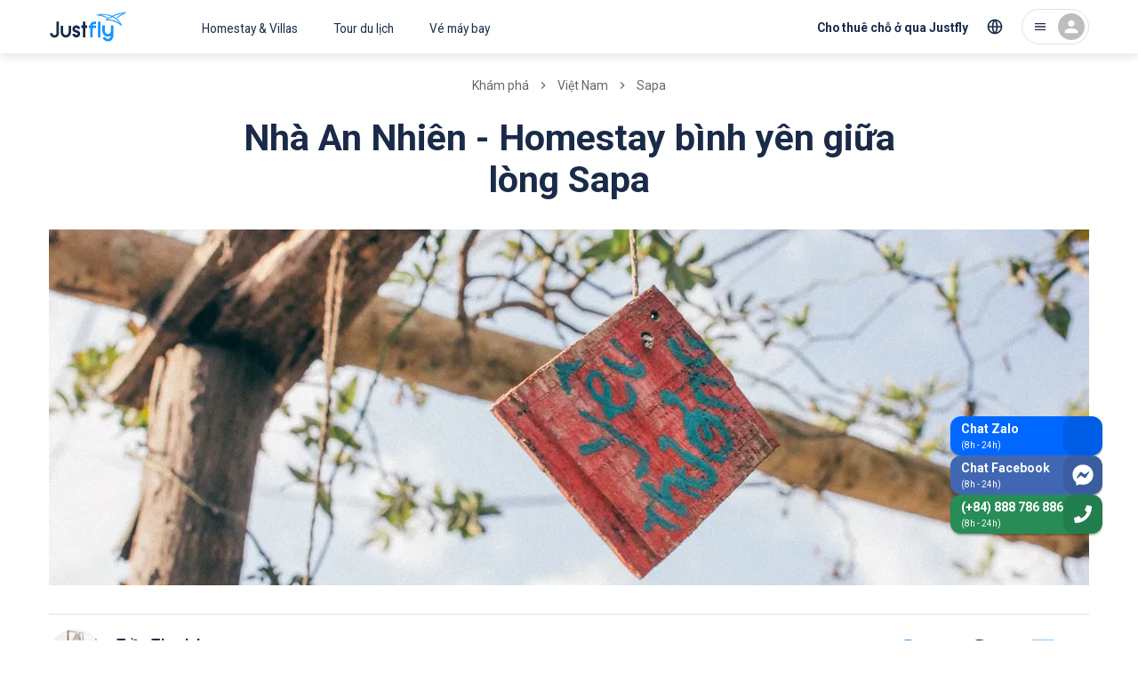

--- FILE ---
content_type: text/html; charset=utf-8
request_url: https://justfly.vn/discovery/vietnam/sapa/nha-an-nhien-homestay-sapa
body_size: 57898
content:
<!DOCTYPE html><html lang="vi"><head><meta charSet="utf-8"/><meta name="viewport" content="initial-scale=1, minimum-scale=1, maximum-scale=1, width=device-width"/><script type="application/ld+json">{"@context":"https://schema.org","@type":"BreadcrumbList","itemListElement":[{"@type":"ListItem","position":1,"item":{"@id":"https://justfly.vn/discovery","name":"Khám phá"}},{"@type":"ListItem","position":2,"item":{"@id":"https://justfly.vn/discovery/vietnam","name":"Việt Nam"}},{"@type":"ListItem","position":3,"item":{"@id":"https://justfly.vn/discovery/vietnam/sapa","name":"Sapa"}}]}</script><link rel="preload" as="image" imageSrcSet="https://cdn.justfly.vn/640x219/media/202104/21/1618976239-khuon-vien-nha-an-nhien-homestay-sapa-5.jpeg 640w, https://cdn.justfly.vn/828x283/media/202104/21/1618976239-khuon-vien-nha-an-nhien-homestay-sapa-5.jpeg 828w, https://cdn.justfly.vn/1170x400/media/202104/21/1618976239-khuon-vien-nha-an-nhien-homestay-sapa-5.jpeg 1200w, https://cdn.justfly.vn/1170x400/media/202104/21/1618976239-khuon-vien-nha-an-nhien-homestay-sapa-5.jpeg 1920w, https://cdn.justfly.vn/1170x400/media/202104/21/1618976239-khuon-vien-nha-an-nhien-homestay-sapa-5.jpeg 2048w" imageSizes="100vw"/><script type="application/ld+json">{"@context":"https://schema.org","@type":"Article","datePublished":"2021-03-10T22:04:37","description":"Ngôi nhà nhỏ nhắn, bình yên nằm giữa lòng thành phố sương mù Sapa. Một căn nhà gỗ mang trong mình sự đơn giản, chính là chốn dừng chân nghỉ ngơi lý tưởng cho những người muốn tìm một chút sự an nhiên, yên ả trong cuộc sống đời thường hằng ngày. Hãy cùng Justfly khám phá ngay ngôi nhà homestay đang thu hút giới trẻ này nhé!","mainEntityOfPage":{"@type":"WebPage","@id":"https://justfly.vn/discovery/vietnam/sapa/nha-an-nhien-homestay-sapa"},"headline":"Nhà An Nhiên - Homestay bình yên giữa lòng Sapa","image":["https://cdn.justfly.vn/400x300/media/202104/21/1618976239-khuon-vien-nha-an-nhien-homestay-sapa-5.jpeg"],"dateModified":"2021-03-10T22:04:37","author":{"@type":"Person","name":"Justfly.vn"},"publisher":{"@type":"Organization","name":"Justfly.vn","logo":{"@type":"ImageObject","url":"https://justfly.vn/images/logo.svg"}}}</script><title>Nhà An Nhiên - Homestay bình yên giữa lòng Sapa | Justfly.vn</title><meta name="robots" content="index,follow"/><meta name="description" content="Ngôi nhà nhỏ nhắn, bình yên nằm giữa lòng thành phố sương mù Sapa. Một căn nhà gỗ mang trong mình sự đơn giản, chính là chốn dừng chân nghỉ ngơi lý tưởng cho những người muốn tìm một chút sự an nhiên, yên ả trong cuộc sống đời thường hằng ngày. Hãy cùng Justfly khám phá ngay ngôi nhà homestay đang thu hút giới trẻ này nhé!"/><meta property="og:title" content="Nhà An Nhiên - Homestay bình yên giữa lòng Sapa | Justfly.vn"/><meta property="og:description" content="Ngôi nhà nhỏ nhắn, bình yên nằm giữa lòng thành phố sương mù Sapa. Một căn nhà gỗ mang trong mình sự đơn giản, chính là chốn dừng chân nghỉ ngơi lý tưởng cho những người muốn tìm một chút sự an nhiên, yên ả trong cuộc sống đời thường hằng ngày. Hãy cùng Justfly khám phá ngay ngôi nhà homestay đang thu hút giới trẻ này nhé!"/><meta property="og:url" content="https://justfly.vn/discovery/vietnam/sapa/nha-an-nhien-homestay-sapa"/><meta property="og:type" content="website"/><meta property="og:image" content="https://cdn.justfly.vn/1170x400/media/202104/21/1618976239-khuon-vien-nha-an-nhien-homestay-sapa-5.jpeg"/><meta property="og:image:width" content="1170"/><meta property="og:image:height" content="400"/><meta name="next-head-count" content="15"/><meta charSet="utf-8"/><meta name="theme-color" content="#1A2B49"/><link rel="apple-touch-icon" sizes="180x180" href="/apple-touch-icon.png"/><link rel="icon" type="image/png" sizes="32x32" href="/favicon-32x32.png"/><link rel="icon" type="image/png" sizes="16x16" href="/favicon-16x16.png"/><link rel="manifest" href="/site.webmanifest"/><link rel="mask-icon" href="/safari-pinned-tab.svg" color="#5bbad5"/><meta name="apple-mobile-web-app-title" content="Justfly.vn"/><meta name="application-name" content="Justfly.vn"/><meta name="msapplication-TileColor" content="#da532c"/><meta name="theme-color" content="#ffffff"/><style data-emotion="css-global 0"></style><style data-emotion="css-global 13j22a8">html{-webkit-font-smoothing:antialiased;-moz-osx-font-smoothing:grayscale;box-sizing:border-box;-webkit-text-size-adjust:100%;}*,*::before,*::after{box-sizing:inherit;}strong,b{font-weight:700;}body{margin:0;color:#1A2B49;font-family:Roboto,Helvetica Neue,Arial,sans-serif;font-weight:400;font-size:1.3rem;line-height:1.5;background-color:#fff;}@media (max-width:960px){body{font-size:1.6rem!important;}}@media (min-width:660px){body{font-size:1.3333rem;}}@media (min-width:960px){body{font-size:1.6rem;}}@media (min-width:1218px){body{font-size:1.6rem;}}@media print{body{background-color:#fff;}}body::backdrop{background-color:#fff;}</style><style data-emotion="css-global jr61at">html{font-size:62.5%;}body{width:100%;height:100%;}#__next{width:100%;height:100%;}.lg-outer{z-index:1200!important;}.lg-backdrop{z-index:1199!important;}.lg-prev{border:2px solid!important;border-radius:50%!important;opacity:0!important;}@media (min-width: 600px){.lg-prev{opacity:1!important;}}.lg-next{border:2px solid!important;border-radius:50%!important;opacity:0!important;}@media (min-width: 600px){.lg-next{opacity:1!important;}}.JF-icon{fill:currentColor;width:1em;height:1em;display:inline-block;-webkit-transition:fill 200ms cubic-bezier(0.4, 0, 0.2, 1) 0ms;transition:fill 200ms cubic-bezier(0.4, 0, 0.2, 1) 0ms;-webkit-flex-shrink:0;-ms-flex-negative:0;flex-shrink:0;-webkit-user-select:none;-moz-user-select:none;-ms-user-select:none;user-select:none;}#fb-root .fb_dialog{z-index:1000!important;}.homestay-detail-page header{display:none;}@media (max-width:767px){.homestay-detail-page .fb_dialog_content iframe{-webkit-transform:translateY(-90px)!important;-moz-transform:translateY(-90px)!important;-ms-transform:translateY(-90px)!important;transform:translateY(-90px)!important;}.homestay-detail-page #fb-customer-chat{-webkit-transform:translateY(-90px)!important;-moz-transform:translateY(-90px)!important;-ms-transform:translateY(-90px)!important;transform:translateY(-90px)!important;}.homestay-detail-page .ChatBadge-root{bottom:100px;}}@media (min-width:500px){.homestay-detail-page header{display:-webkit-box;display:-webkit-flex;display:-ms-flexbox;display:flex;}}@media (max-width:767px){.tour-detail-page .fb_dialog_content iframe{-webkit-transform:translateY(-90px)!important;-moz-transform:translateY(-90px)!important;-ms-transform:translateY(-90px)!important;transform:translateY(-90px)!important;}.tour-detail-page #fb-customer-chat{-webkit-transform:translateY(-90px)!important;-moz-transform:translateY(-90px)!important;-ms-transform:translateY(-90px)!important;transform:translateY(-90px)!important;}.tour-detail-page .ChatBadge-root{display:none;}}@media (max-width:767px){.homestay-booking-page .ChatBadge-root{display:none;}}@media (max-width:767px){.homestay-payment-page .ChatBadge-root{display:none;}}@media (max-width:767px){.homestay-success-page .ChatBadge-root{display:none;}}@media (max-width:767px){.homestay-confirm-page .ChatBadge-root{display:none;}}.flight-list-page .Hotline-root{display:none;}@media (max-width:767px){.flight-list-page .ChatBadge-root{display:none;}}.flight-booking-page{background-color:#f5f5f5;}.flight-booking-page .Hotline-root{display:none;}@media (max-width:767px){.flight-booking-page{background-color:#f5f5f5;}.flight-booking-page .ChatBadge-root{display:none;}}.flight-payment-page .Hotline-root{display:none;}@media (max-width:767px){.flight-payment-page .ChatBadge-root{display:none;}}.flight-booking-success-page .Hotline-root{display:none;}@media (max-width:767px){.flight-booking-success-page .ChatBadge-root{display:none;}}@media (max-width:767px){.homestay-review-page .ChatBadge-root{display:none;}}</style><style data-emotion="css-global 1prfaxn">@-webkit-keyframes mui-auto-fill{from{display:block;}}@keyframes mui-auto-fill{from{display:block;}}@-webkit-keyframes mui-auto-fill-cancel{from{display:block;}}@keyframes mui-auto-fill-cancel{from{display:block;}}</style><style data-emotion="css gk13es 1ql1h20 1wma6cb yikexy yil81w 498ip0 1nnh1gl uwwqev 45tcnr 1tpqb3r 1gegewr 1ufd5zb ugye4n 17uzljn t9mek3 1xdhyk6 16rh2ca 1dkwtdm 1j6zck1 ebaisq 5jd5k6 1jv9g56 15cngi8 zg844a mhqkf8 1mumf4m 10urczc nhb8h9 1n4g9ka 3mf706 14f8s2e z2zxh2 razfkv 33fpl7 mpf477 a7oydr 1hy9t21 azh9px 1gslw36 1b53vtu 168beon ovhw02 1iostrr 7cnhkf jj3rb 1vdoyvx kx26a 199phte 1loysje 1tsvksn j16lsj ukt21q 1a5fywq zfngve 11reixl 1g20ixx 7xbfvy qievsd 1b56spm zmpskz 4bfx0n 18kx397 1jx5r1v 1bzwowi 1geyd95 4mtsyt nvvb51 11qouqr 1bnuxum 1sdjgwu 1v9e8c2 1jfy8zo 1ms3xlb 15wf5o1 1ugakdg 69fmxm 1xumz8c szrbyq clss8l 1cntd1h ci57af dmeh2h 1rv21fj i3hfu2 1nkqbji 14z282i 1mjiyub 18b2v14 98dm78 13mhzqk 1bahkrq 18qh2kw feqhe6 1schngg 1a6giau 162edyi igs3ac hdw1oc r0nnv6 gtnzih gl1p8v 1020yax vttb6 46ym0 1rcqjl 1i5djwh 1v5njdj xiuukp 10wrcnc 1lq6bzj 19eqqzn 1amo36o 1w8dxpl 1fhgjcy ts9ojl 178l1ia 11c1j6i 17e7qek 17o5nyn fawqy8 1fx8m19 a0y2e3 hboir5 8atqhb myefuv sbw4i4 1vg2ke1 13njxgd 9rbfka 144prm j1rz64 yjpb6t 1t3v2cw id4sn2 1p0ylsw 1ycazgp oqck9g fy6gg3 l8awwo 1k5i59l 13o7eu2 1vy26p7 5l7j0y 1o1bfhq 16my3ek cuf51e">.css-gk13es{background-color:#fff;color:#1A2B49;-webkit-transition:box-shadow 300ms cubic-bezier(0.4, 0, 0.2, 1) 0ms;transition:box-shadow 300ms cubic-bezier(0.4, 0, 0.2, 1) 0ms;box-shadow:none;display:-webkit-box;display:-webkit-flex;display:-ms-flexbox;display:flex;-webkit-flex-direction:column;-ms-flex-direction:column;flex-direction:column;width:100%;box-sizing:border-box;-webkit-flex-shrink:0;-ms-flex-negative:0;flex-shrink:0;position:fixed;z-index:1100;top:0;left:auto;right:0;background-color:#1A2B49;color:#fff;background-color:#fff;box-shadow:0px 4px 10px rgba(0, 0, 0, 0.1);position:-webkit-sticky;position:sticky;top:0;padding-right:0!important;}@media print{.css-gk13es{position:absolute;}}@media (min-width:960px){.css-gk13es{border-bottom:none;}.css-gk13es::after{content:" ";top:0;left:0;width:100%;height:100%;position:absolute;background:#fff;z-index:999;opacity:1;-webkit-transform:scaleY(1);-moz-transform:scaleY(1);-ms-transform:scaleY(1);transform:scaleY(1);-webkit-transition:-webkit-transform 250ms ease,opacity 250ms ease,-webkit-transform 250ms ease,opacity 250ms ease;transition:transform 250ms ease,opacity 250ms ease,-webkit-transform 250ms ease,opacity 250ms ease;}.css-gk13es.animation-header::after{content:" ";height:100%;-webkit-transform:scaleY(3);-moz-transform:scaleY(3);-ms-transform:scaleY(3);transform:scaleY(3);background:#fff;}}.css-1ql1h20{width:100%;margin-left:auto;box-sizing:border-box;margin-right:auto;display:block;padding-left:16px;padding-right:16px;height:54px;display:-webkit-box;display:-webkit-flex;display:-ms-flexbox;display:flex;-webkit-box-pack:justify;-webkit-justify-content:space-between;justify-content:space-between;-webkit-align-items:center;-webkit-box-align:center;-ms-flex-align:center;align-items:center;}@media (min-width:660px){.css-1ql1h20{padding-left:24px;padding-right:24px;}}@media (min-width:1218px){.css-1ql1h20{max-width:1218px;}}@media (min-width:960px){.css-1ql1h20{position:relative;height:60px;z-index:1000;margin:0px auto;}}.css-1wma6cb{display:-webkit-box;display:-webkit-flex;display:-ms-flexbox;display:flex;-webkit-align-items:center;-webkit-box-align:center;-ms-flex-align:center;align-items:center;z-index:1;-webkit-flex:1;-ms-flex:1;flex:1;}@media (min-width:960px){.css-1wma6cb{display:-webkit-box;display:-webkit-flex;display:-ms-flexbox;display:flex;}}.css-yikexy{display:-webkit-inline-box;display:-webkit-inline-flex;display:-ms-inline-flexbox;display:inline-flex;-webkit-align-items:center;-webkit-box-align:center;-ms-flex-align:center;align-items:center;-webkit-box-pack:center;-ms-flex-pack:center;-webkit-justify-content:center;justify-content:center;position:relative;box-sizing:border-box;-webkit-tap-highlight-color:transparent;background-color:transparent;outline:0;border:0;margin:0;border-radius:0;padding:0;cursor:pointer;-webkit-user-select:none;-moz-user-select:none;-ms-user-select:none;user-select:none;vertical-align:middle;-moz-appearance:none;-webkit-appearance:none;-webkit-text-decoration:none;text-decoration:none;color:inherit;text-align:center;-webkit-flex:0 0 auto;-ms-flex:0 0 auto;flex:0 0 auto;font-size:2.4rem;padding:8px;border-radius:50%;overflow:visible;color:rgba(0, 0, 0, 0.54);-webkit-transition:background-color 150ms cubic-bezier(0.4, 0, 0.2, 1) 0ms;transition:background-color 150ms cubic-bezier(0.4, 0, 0.2, 1) 0ms;margin-left:-12px;padding:12px;font-size:2.8rem;}.css-yikexy::-moz-focus-inner{border-style:none;}.css-yikexy.Mui-disabled{pointer-events:none;cursor:default;}@media print{.css-yikexy{-webkit-print-color-adjust:exact;color-adjust:exact;}}.css-yikexy:hover{background-color:rgba(0, 0, 0, 0.04);}@media (hover: none){.css-yikexy:hover{background-color:transparent;}}.css-yikexy.Mui-disabled{background-color:transparent;color:rgba(0, 0, 0, 0.26);}@media (min-width:960px){.css-yikexy{display:none;}}.css-yil81w{font-size:2.2rem;color:#1A2B49;}.css-498ip0{display:-webkit-inline-box;display:-webkit-inline-flex;display:-ms-inline-flexbox;display:inline-flex;-webkit-align-items:center;-webkit-box-align:center;-ms-flex-align:center;align-items:center;-webkit-box-pack:center;-ms-flex-pack:center;-webkit-justify-content:center;justify-content:center;position:relative;box-sizing:border-box;-webkit-tap-highlight-color:transparent;background-color:transparent;outline:0;border:0;margin:0;border-radius:0;padding:0;cursor:pointer;-webkit-user-select:none;-moz-user-select:none;-ms-user-select:none;user-select:none;vertical-align:middle;-moz-appearance:none;-webkit-appearance:none;-webkit-text-decoration:none;text-decoration:none;color:inherit;text-transform:none;font-family:Roboto,Helvetica Neue,Arial,sans-serif;font-weight:500;font-size:1.2rem;line-height:1.75;min-width:64px;padding:6px 8px;border-radius:4px;-webkit-transition:background-color 250ms cubic-bezier(0.4, 0, 0.2, 1) 0ms,box-shadow 250ms cubic-bezier(0.4, 0, 0.2, 1) 0ms,border-color 250ms cubic-bezier(0.4, 0, 0.2, 1) 0ms,color 250ms cubic-bezier(0.4, 0, 0.2, 1) 0ms;transition:background-color 250ms cubic-bezier(0.4, 0, 0.2, 1) 0ms,box-shadow 250ms cubic-bezier(0.4, 0, 0.2, 1) 0ms,border-color 250ms cubic-bezier(0.4, 0, 0.2, 1) 0ms,color 250ms cubic-bezier(0.4, 0, 0.2, 1) 0ms;color:#1A2B49;display:-webkit-box;display:-webkit-flex;display:-ms-flexbox;display:flex;}.css-498ip0::-moz-focus-inner{border-style:none;}.css-498ip0.Mui-disabled{pointer-events:none;cursor:default;}@media print{.css-498ip0{-webkit-print-color-adjust:exact;color-adjust:exact;}}@media (min-width:660px){.css-498ip0{font-size:1.3714rem;}}@media (min-width:960px){.css-498ip0{font-size:1.3714rem;}}@media (min-width:1218px){.css-498ip0{font-size:1.3714rem;}}.css-498ip0:hover{-webkit-text-decoration:none;text-decoration:none;background-color:rgba(26, 43, 73, 0.04);}@media (hover: none){.css-498ip0:hover{background-color:transparent;}}.css-498ip0.Mui-disabled{color:rgba(0, 0, 0, 0.26);}.css-498ip0 .Logo-container{-webkit-transform:translateY(-2px);-moz-transform:translateY(-2px);-ms-transform:translateY(-2px);transform:translateY(-2px);}@media (min-width:960px){.css-498ip0{display:none;}}.css-1nnh1gl{width:86px;height:44px;}.css-uwwqev{width:100%;height:100%;}.css-45tcnr{fill:#1593FF;}.css-1tpqb3r{fill:#1A2B49;}.css-1gegewr{display:-webkit-inline-box;display:-webkit-inline-flex;display:-ms-inline-flexbox;display:inline-flex;-webkit-align-items:center;-webkit-box-align:center;-ms-flex-align:center;align-items:center;-webkit-box-pack:center;-ms-flex-pack:center;-webkit-justify-content:center;justify-content:center;position:relative;box-sizing:border-box;-webkit-tap-highlight-color:transparent;background-color:transparent;outline:0;border:0;margin:0;border-radius:0;padding:0;cursor:pointer;-webkit-user-select:none;-moz-user-select:none;-ms-user-select:none;user-select:none;vertical-align:middle;-moz-appearance:none;-webkit-appearance:none;-webkit-text-decoration:none;text-decoration:none;color:inherit;text-transform:none;font-family:Roboto,Helvetica Neue,Arial,sans-serif;font-weight:500;font-size:1.2rem;line-height:1.75;min-width:64px;padding:6px 8px;border-radius:4px;-webkit-transition:background-color 250ms cubic-bezier(0.4, 0, 0.2, 1) 0ms,box-shadow 250ms cubic-bezier(0.4, 0, 0.2, 1) 0ms,border-color 250ms cubic-bezier(0.4, 0, 0.2, 1) 0ms,color 250ms cubic-bezier(0.4, 0, 0.2, 1) 0ms;transition:background-color 250ms cubic-bezier(0.4, 0, 0.2, 1) 0ms,box-shadow 250ms cubic-bezier(0.4, 0, 0.2, 1) 0ms,border-color 250ms cubic-bezier(0.4, 0, 0.2, 1) 0ms,color 250ms cubic-bezier(0.4, 0, 0.2, 1) 0ms;color:#1A2B49;display:none;}.css-1gegewr::-moz-focus-inner{border-style:none;}.css-1gegewr.Mui-disabled{pointer-events:none;cursor:default;}@media print{.css-1gegewr{-webkit-print-color-adjust:exact;color-adjust:exact;}}@media (min-width:660px){.css-1gegewr{font-size:1.3714rem;}}@media (min-width:960px){.css-1gegewr{font-size:1.3714rem;}}@media (min-width:1218px){.css-1gegewr{font-size:1.3714rem;}}.css-1gegewr:hover{-webkit-text-decoration:none;text-decoration:none;background-color:rgba(26, 43, 73, 0.04);}@media (hover: none){.css-1gegewr:hover{background-color:transparent;}}.css-1gegewr.Mui-disabled{color:rgba(0, 0, 0, 0.26);}@media (min-width:960px){.css-1gegewr{display:-webkit-box;display:-webkit-flex;display:-ms-flexbox;display:flex;margin-left:-64px;}.css-1gegewr .Logo-image{height:46px;}}.css-1ufd5zb{width:200px;height:46px;}.css-ugye4n{display:none;}@media (min-width:960px){.css-ugye4n{display:-webkit-box;display:-webkit-flex;display:-ms-flexbox;display:flex;}}.css-17uzljn{display:-webkit-inline-box;display:-webkit-inline-flex;display:-ms-inline-flexbox;display:inline-flex;-webkit-align-items:center;-webkit-box-align:center;-ms-flex-align:center;align-items:center;-webkit-box-pack:center;-ms-flex-pack:center;-webkit-justify-content:center;justify-content:center;position:relative;box-sizing:border-box;-webkit-tap-highlight-color:transparent;background-color:transparent;outline:0;border:0;margin:0;border-radius:0;padding:0;cursor:pointer;-webkit-user-select:none;-moz-user-select:none;-ms-user-select:none;user-select:none;vertical-align:middle;-moz-appearance:none;-webkit-appearance:none;-webkit-text-decoration:none;text-decoration:none;color:inherit;text-transform:none;font-family:Roboto,Helvetica Neue,Arial,sans-serif;font-weight:500;font-size:1.2rem;line-height:1.75;min-width:64px;padding:6px 8px;border-radius:4px;-webkit-transition:background-color 250ms cubic-bezier(0.4, 0, 0.2, 1) 0ms,box-shadow 250ms cubic-bezier(0.4, 0, 0.2, 1) 0ms,border-color 250ms cubic-bezier(0.4, 0, 0.2, 1) 0ms,color 250ms cubic-bezier(0.4, 0, 0.2, 1) 0ms;transition:background-color 250ms cubic-bezier(0.4, 0, 0.2, 1) 0ms,box-shadow 250ms cubic-bezier(0.4, 0, 0.2, 1) 0ms,border-color 250ms cubic-bezier(0.4, 0, 0.2, 1) 0ms,color 250ms cubic-bezier(0.4, 0, 0.2, 1) 0ms;color:#1A2B49;font-weight:normal;padding:20px 20px 16px;border-radius:0;}.css-17uzljn::-moz-focus-inner{border-style:none;}.css-17uzljn.Mui-disabled{pointer-events:none;cursor:default;}@media print{.css-17uzljn{-webkit-print-color-adjust:exact;color-adjust:exact;}}@media (min-width:660px){.css-17uzljn{font-size:1.3714rem;}}@media (min-width:960px){.css-17uzljn{font-size:1.3714rem;}}@media (min-width:1218px){.css-17uzljn{font-size:1.3714rem;}}.css-17uzljn:hover{-webkit-text-decoration:none;text-decoration:none;background-color:rgba(26, 43, 73, 0.04);}@media (hover: none){.css-17uzljn:hover{background-color:transparent;}}.css-17uzljn.Mui-disabled{color:rgba(0, 0, 0, 0.26);}.css-t9mek3{display:-webkit-box;display:-webkit-flex;display:-ms-flexbox;display:flex;-webkit-box-pack:center;-ms-flex-pack:center;-webkit-justify-content:center;justify-content:center;-webkit-align-items:center;-webkit-box-align:center;-ms-flex-align:center;align-items:center;z-index:1;}@media (min-width:960px){.css-t9mek3{-webkit-flex:0 1 auto;-ms-flex:0 1 auto;flex:0 1 auto;display:-webkit-box;display:-webkit-flex;display:-ms-flexbox;display:flex;-webkit-box-pack:end;-ms-flex-pack:end;-webkit-justify-content:flex-end;justify-content:flex-end;-webkit-align-items:center;-webkit-box-align:center;-ms-flex-align:center;align-items:center;}}.css-16rh2ca{display:-webkit-inline-box;display:-webkit-inline-flex;display:-ms-inline-flexbox;display:inline-flex;-webkit-align-items:center;-webkit-box-align:center;-ms-flex-align:center;align-items:center;-webkit-box-pack:center;-ms-flex-pack:center;-webkit-justify-content:center;justify-content:center;position:relative;box-sizing:border-box;-webkit-tap-highlight-color:transparent;background-color:transparent;outline:0;border:0;margin:0;border-radius:0;padding:0;cursor:pointer;-webkit-user-select:none;-moz-user-select:none;-ms-user-select:none;user-select:none;vertical-align:middle;-moz-appearance:none;-webkit-appearance:none;-webkit-text-decoration:none;text-decoration:none;color:inherit;text-align:center;-webkit-flex:0 0 auto;-ms-flex:0 0 auto;flex:0 0 auto;font-size:2.4rem;padding:8px;border-radius:50%;overflow:visible;color:rgba(0, 0, 0, 0.54);-webkit-transition:background-color 150ms cubic-bezier(0.4, 0, 0.2, 1) 0ms;transition:background-color 150ms cubic-bezier(0.4, 0, 0.2, 1) 0ms;color:#1A2B49;padding:12px;font-size:2.8rem;font-size:2.2rem;}.css-16rh2ca::-moz-focus-inner{border-style:none;}.css-16rh2ca.Mui-disabled{pointer-events:none;cursor:default;}@media print{.css-16rh2ca{-webkit-print-color-adjust:exact;color-adjust:exact;}}.css-16rh2ca:hover{background-color:rgba(0, 0, 0, 0.04);}@media (hover: none){.css-16rh2ca:hover{background-color:transparent;}}.css-16rh2ca:hover{background-color:rgba(26, 43, 73, 0.04);}@media (hover: none){.css-16rh2ca:hover{background-color:transparent;}}.css-16rh2ca.Mui-disabled{background-color:transparent;color:rgba(0, 0, 0, 0.26);}.css-16rh2ca svg{fill:none;}@media (min-width:960px){.css-16rh2ca{display:none;}}.css-1dkwtdm{display:-webkit-inline-box;display:-webkit-inline-flex;display:-ms-inline-flexbox;display:inline-flex;-webkit-align-items:center;-webkit-box-align:center;-ms-flex-align:center;align-items:center;-webkit-box-pack:center;-ms-flex-pack:center;-webkit-justify-content:center;justify-content:center;position:relative;box-sizing:border-box;-webkit-tap-highlight-color:transparent;background-color:transparent;outline:0;border:0;margin:0;border-radius:0;padding:0;cursor:pointer;-webkit-user-select:none;-moz-user-select:none;-ms-user-select:none;user-select:none;vertical-align:middle;-moz-appearance:none;-webkit-appearance:none;-webkit-text-decoration:none;text-decoration:none;color:inherit;text-transform:none;font-family:Roboto,Helvetica Neue,Arial,sans-serif;font-weight:500;font-size:1.5rem;line-height:1.75;min-width:64px;padding:8px 11px;border-radius:4px;-webkit-transition:background-color 250ms cubic-bezier(0.4, 0, 0.2, 1) 0ms,box-shadow 250ms cubic-bezier(0.4, 0, 0.2, 1) 0ms,border-color 250ms cubic-bezier(0.4, 0, 0.2, 1) 0ms,color 250ms cubic-bezier(0.4, 0, 0.2, 1) 0ms;transition:background-color 250ms cubic-bezier(0.4, 0, 0.2, 1) 0ms,box-shadow 250ms cubic-bezier(0.4, 0, 0.2, 1) 0ms,border-color 250ms cubic-bezier(0.4, 0, 0.2, 1) 0ms,color 250ms cubic-bezier(0.4, 0, 0.2, 1) 0ms;color:#1A2B49;font-weight:bold;border-radius:30px;display:none;line-height:1.3;padding:12px 16px;height:44px;-webkit-align-items:flex-end;-webkit-box-align:flex-end;-ms-flex-align:flex-end;align-items:flex-end;}.css-1dkwtdm::-moz-focus-inner{border-style:none;}.css-1dkwtdm.Mui-disabled{pointer-events:none;cursor:default;}@media print{.css-1dkwtdm{-webkit-print-color-adjust:exact;color-adjust:exact;}}@media (min-width:660px){.css-1dkwtdm{font-size:1.3714rem;}}@media (min-width:960px){.css-1dkwtdm{font-size:1.3714rem;}}@media (min-width:1218px){.css-1dkwtdm{font-size:1.3714rem;}}.css-1dkwtdm:hover{-webkit-text-decoration:none;text-decoration:none;background-color:rgba(26, 43, 73, 0.04);}@media (hover: none){.css-1dkwtdm:hover{background-color:transparent;}}.css-1dkwtdm.Mui-disabled{color:rgba(0, 0, 0, 0.26);}@media (min-width:960px){.css-1dkwtdm{display:-webkit-box;display:-webkit-flex;display:-ms-flexbox;display:flex;}}.css-1j6zck1{display:-webkit-inline-box;display:-webkit-inline-flex;display:-ms-inline-flexbox;display:inline-flex;-webkit-align-items:center;-webkit-box-align:center;-ms-flex-align:center;align-items:center;-webkit-box-pack:center;-ms-flex-pack:center;-webkit-justify-content:center;justify-content:center;position:relative;box-sizing:border-box;-webkit-tap-highlight-color:transparent;background-color:transparent;outline:0;border:0;margin:0;border-radius:0;padding:0;cursor:pointer;-webkit-user-select:none;-moz-user-select:none;-ms-user-select:none;user-select:none;vertical-align:middle;-moz-appearance:none;-webkit-appearance:none;-webkit-text-decoration:none;text-decoration:none;color:inherit;text-align:center;-webkit-flex:0 0 auto;-ms-flex:0 0 auto;flex:0 0 auto;font-size:2.4rem;padding:8px;border-radius:50%;overflow:visible;color:rgba(0, 0, 0, 0.54);-webkit-transition:background-color 150ms cubic-bezier(0.4, 0, 0.2, 1) 0ms;transition:background-color 150ms cubic-bezier(0.4, 0, 0.2, 1) 0ms;color:#1A2B49;padding:12px;font-size:2.8rem;font-size:2rem;display:none;}.css-1j6zck1::-moz-focus-inner{border-style:none;}.css-1j6zck1.Mui-disabled{pointer-events:none;cursor:default;}@media print{.css-1j6zck1{-webkit-print-color-adjust:exact;color-adjust:exact;}}.css-1j6zck1:hover{background-color:rgba(0, 0, 0, 0.04);}@media (hover: none){.css-1j6zck1:hover{background-color:transparent;}}.css-1j6zck1:hover{background-color:rgba(26, 43, 73, 0.04);}@media (hover: none){.css-1j6zck1:hover{background-color:transparent;}}.css-1j6zck1.Mui-disabled{background-color:transparent;color:rgba(0, 0, 0, 0.26);}@media (min-width:960px){.css-1j6zck1{margin-left:-8px;display:-webkit-box;display:-webkit-flex;display:-ms-flexbox;display:flex;}}.css-ebaisq{margin:0;-webkit-flex-shrink:0;-ms-flex-negative:0;flex-shrink:0;border-width:0;border-style:solid;border-color:rgba(0, 0, 0, 0.12);border-bottom-width:0;height:100%;border-right-width:thin;height:32px;margin:0px 4px;}@media (min-width:960px){.css-ebaisq{display:none;}}.css-5jd5k6{display:-webkit-inline-box;display:-webkit-inline-flex;display:-ms-inline-flexbox;display:inline-flex;-webkit-align-items:center;-webkit-box-align:center;-ms-flex-align:center;align-items:center;-webkit-box-pack:center;-ms-flex-pack:center;-webkit-justify-content:center;justify-content:center;position:relative;box-sizing:border-box;-webkit-tap-highlight-color:transparent;background-color:transparent;outline:0;border:0;margin:0;border-radius:0;padding:0;cursor:pointer;-webkit-user-select:none;-moz-user-select:none;-ms-user-select:none;user-select:none;vertical-align:middle;-moz-appearance:none;-webkit-appearance:none;-webkit-text-decoration:none;text-decoration:none;color:inherit;text-align:center;-webkit-flex:0 0 auto;-ms-flex:0 0 auto;flex:0 0 auto;font-size:2.4rem;padding:8px;border-radius:50%;overflow:visible;color:rgba(0, 0, 0, 0.54);-webkit-transition:background-color 150ms cubic-bezier(0.4, 0, 0.2, 1) 0ms;transition:background-color 150ms cubic-bezier(0.4, 0, 0.2, 1) 0ms;margin-right:-12px;color:#1A2B49;}.css-5jd5k6::-moz-focus-inner{border-style:none;}.css-5jd5k6.Mui-disabled{pointer-events:none;cursor:default;}@media print{.css-5jd5k6{-webkit-print-color-adjust:exact;color-adjust:exact;}}.css-5jd5k6:hover{background-color:rgba(0, 0, 0, 0.04);}@media (hover: none){.css-5jd5k6:hover{background-color:transparent;}}.css-5jd5k6:hover{background-color:rgba(26, 43, 73, 0.04);}@media (hover: none){.css-5jd5k6:hover{background-color:transparent;}}.css-5jd5k6.Mui-disabled{background-color:transparent;color:rgba(0, 0, 0, 0.26);}@media (min-width:960px){.css-5jd5k6{border-radius:24px;padding:4px 4px 4px 12px;border:1px solid rgba(0, 0, 0, 0.12);margin-left:8px;margin-right:0px;}}.css-1jv9g56{display:none!important;font-size:1.6rem;color:#1A2B49;}@media (min-width:960px){.css-1jv9g56{display:-webkit-box!important;display:-webkit-flex!important;display:-ms-flexbox!important;display:flex!important;}}.css-15cngi8{position:relative;display:-webkit-box;display:-webkit-flex;display:-ms-flexbox;display:flex;-webkit-align-items:center;-webkit-box-align:center;-ms-flex-align:center;align-items:center;-webkit-box-pack:center;-ms-flex-pack:center;-webkit-justify-content:center;justify-content:center;-webkit-flex-shrink:0;-ms-flex-negative:0;flex-shrink:0;width:40px;height:40px;font-family:Roboto,Helvetica Neue,Arial,sans-serif;font-size:2rem;line-height:1;border-radius:50%;overflow:hidden;-webkit-user-select:none;-moz-user-select:none;-ms-user-select:none;user-select:none;color:#fff;background-color:#bdbdbd;width:30px;height:30px;font-size:1.8rem;}@media (min-width:960px){.css-15cngi8{margin-left:12px;}}.css-zg844a{-webkit-user-select:none;-moz-user-select:none;-ms-user-select:none;user-select:none;width:1em;height:1em;display:inline-block;fill:currentColor;-webkit-flex-shrink:0;-ms-flex-negative:0;flex-shrink:0;-webkit-transition:fill 200ms cubic-bezier(0.4, 0, 0.2, 1) 0ms;transition:fill 200ms cubic-bezier(0.4, 0, 0.2, 1) 0ms;font-size:2.4rem;width:75%;height:75%;}.css-mhqkf8{background-color:white;position:relative;padding:20px 0px;background-color:transparent;color:#1A2B49;padding:8px 0px!important;}@media (min-width:1218px){.css-mhqkf8{padding:40px 0px;display:block;}}.css-mhqkf8 .Gallery-mobileRoot{margin:0px -16px;}.css-mhqkf8 .ImageView-mobileImage{margin:0px -16px;}.css-mhqkf8 .ComponentHeading-title{max-width:800px;margin:16px auto 32px;}@media (min-width:960px){.css-mhqkf8{padding:16px 0px!important;}}.css-1mumf4m{width:100%;margin-left:auto;box-sizing:border-box;margin-right:auto;display:block;padding-left:16px;padding-right:16px;}@media (min-width:660px){.css-1mumf4m{padding-left:24px;padding-right:24px;}}@media (min-width:1218px){.css-1mumf4m{max-width:1218px;}}.css-10urczc{margin:0;font-family:Roboto,Helvetica Neue,Arial,sans-serif;font-weight:400;font-size:1.3rem;line-height:1.5;text-align:center;color:rgba(0, 0, 0, 0.6);display:-webkit-box;display:-webkit-flex;display:-ms-flexbox;display:flex;-webkit-box-pack:center;-ms-flex-pack:center;-webkit-justify-content:center;justify-content:center;-webkit-align-items:center;-webkit-box-align:center;-ms-flex-align:center;align-items:center;margin:8px 0px 24px;}@media (max-width:960px){.css-10urczc{font-size:1.6rem!important;}}@media (min-width:660px){.css-10urczc{font-size:1.3333rem;}}@media (min-width:960px){.css-10urczc{font-size:1.6rem;}}@media (min-width:1218px){.css-10urczc{font-size:1.6rem;}}.css-10urczc .MuiTypography-root{font-size:1.3rem!important;}@media (min-width:960px){.css-10urczc .MuiTypography-root{font-size:1.4rem!important;}}.css-nhb8h9{display:-webkit-box;display:-webkit-flex;display:-ms-flexbox;display:flex;-webkit-box-flex-wrap:wrap;-webkit-flex-wrap:wrap;-ms-flex-wrap:wrap;flex-wrap:wrap;-webkit-align-items:center;-webkit-box-align:center;-ms-flex-align:center;align-items:center;padding:0;margin:0;list-style:none;}.css-1n4g9ka{margin:0;color:inherit;-webkit-text-decoration:none;text-decoration:none;color:inherit;}.css-1n4g9ka:hover{-webkit-text-decoration:underline;text-decoration:underline;}.css-3mf706{display:-webkit-box;display:-webkit-flex;display:-ms-flexbox;display:flex;-webkit-user-select:none;-moz-user-select:none;-ms-user-select:none;user-select:none;margin-left:8px;margin-right:8px;}.css-14f8s2e{position:relative;text-align:center;margin-bottom:0;padding-bottom:0;}.css-z2zxh2{margin:0;font-weight:bold;font-size:2.5rem;font-family:Roboto,Helvetica Neue,Arial,sans-serif;line-height:1.167;font-weight:bold;margin-bottom:16px;padding:0;}@media (min-width:660px){.css-z2zxh2{font-size:3.4276rem;}}@media (min-width:960px){.css-z2zxh2{font-size:3.7704rem;}}@media (min-width:1218px){.css-z2zxh2{font-size:4.1131rem;}}.css-razfkv .ImageView-image{display:none;}@media (min-width:960px){.css-razfkv .ImageView-image{display:block;}}.css-razfkv .ImageView-mobileImage{display:block;}@media (min-width:960px){.css-razfkv .ImageView-mobileImage{display:none;}}.css-33fpl7{margin-top:32px;}.css-33fpl7 .Share-root{border:none;display:none;}@media (min-width:960px){.css-33fpl7 .Share-root{display:block;padding:16px;}}.css-33fpl7 .Share-item{margin:0px 8px;}.css-33fpl7 .Share-icon{font-size:2.5rem;}@media (min-width:960px){.css-33fpl7{display:-webkit-box;display:-webkit-flex;display:-ms-flexbox;display:flex;-webkit-box-flex-flow:row no-wrap;-webkit-flex-flow:row no-wrap;-ms-flex-flow:row no-wrap;flex-flow:row no-wrap;-webkit-box-pack:justify;-webkit-justify-content:space-between;justify-content:space-between;-webkit-align-item:center;-ms-flex-item-align-item:center;align-item:center;border-top:1px solid rgba(0, 0, 0, 0.12);border-bottom:1px solid rgba(0, 0, 0, 0.12);}}.css-mpf477{display:-webkit-box;display:-webkit-flex;display:-ms-flexbox;display:flex;-webkit-box-flex-flow:row;-webkit-flex-flow:row;-ms-flex-flow:row;flex-flow:row;-webkit-box-pack:start;-ms-flex-pack:start;-webkit-justify-content:flex-start;justify-content:flex-start;-webkit-align-items:center;-webkit-box-align:center;-ms-flex-align:center;align-items:center;}.css-a7oydr{position:relative;display:-webkit-box;display:-webkit-flex;display:-ms-flexbox;display:flex;-webkit-align-items:center;-webkit-box-align:center;-ms-flex-align:center;align-items:center;-webkit-box-pack:center;-ms-flex-pack:center;-webkit-justify-content:center;justify-content:center;-webkit-flex-shrink:0;-ms-flex-negative:0;flex-shrink:0;width:40px;height:40px;font-family:Roboto,Helvetica Neue,Arial,sans-serif;font-size:2rem;line-height:1;border-radius:50%;overflow:hidden;-webkit-user-select:none;-moz-user-select:none;-ms-user-select:none;user-select:none;margin-right:16px;width:60px;height:60px;}.css-1hy9t21{width:100%;height:100%;text-align:center;object-fit:cover;color:transparent;text-indent:10000px;}.css-azh9px{margin:0;font-family:Roboto,Helvetica Neue,Arial,sans-serif;font-weight:400;font-size:1.3rem;line-height:1.5;font-weight:700;}@media (max-width:960px){.css-azh9px{font-size:1.6rem!important;}}@media (min-width:660px){.css-azh9px{font-size:1.3333rem;}}@media (min-width:960px){.css-azh9px{font-size:1.6rem;}}@media (min-width:1218px){.css-azh9px{font-size:1.6rem;}}.css-1gslw36{margin:0;font-family:Roboto,Helvetica Neue,Arial,sans-serif;font-weight:400;font-size:1.2rem;line-height:1.43;color:rgba(0, 0, 0, 0.6);margin-right:16px;}@media (max-width:960px){.css-1gslw36{font-size:1.4rem!important;}}@media (min-width:660px){.css-1gslw36{font-size:1.3986rem;}}@media (min-width:960px){.css-1gslw36{font-size:1.3986rem;}}@media (min-width:1218px){.css-1gslw36{font-size:1.3986rem;}}.css-1b53vtu{margin:0;font-family:Roboto,Helvetica Neue,Arial,sans-serif;font-weight:400;font-size:1.2rem;line-height:1.43;color:rgba(0, 0, 0, 0.6);}@media (max-width:960px){.css-1b53vtu{font-size:1.4rem!important;}}@media (min-width:660px){.css-1b53vtu{font-size:1.3986rem;}}@media (min-width:960px){.css-1b53vtu{font-size:1.3986rem;}}@media (min-width:1218px){.css-1b53vtu{font-size:1.3986rem;}}@media (min-width:0px){.css-1b53vtu{display:block;}}@media (min-width:960px){.css-1b53vtu{display:inline;}}.css-168beon{display:-webkit-box;display:-webkit-flex;display:-ms-flexbox;display:flex;-webkit-box-pack:center;-ms-flex-pack:center;-webkit-justify-content:center;justify-content:center;-webkit-align-items:center;-webkit-box-align:center;-ms-flex-align:center;align-items:center;padding:16px 0px;border-top:1px solid rgba(0, 0, 0, 0.12);border-bottom:1px solid rgba(0, 0, 0, 0.12);}.css-168beon .Share-icon{font-size:2.5rem;}@media (min-width:1218px){.css-168beon{padding:24px 0px;}.css-168beon .Share-icon{font-size:3.5rem;}}.css-ovhw02{display:-webkit-inline-box;display:-webkit-inline-flex;display:-ms-inline-flexbox;display:inline-flex;-webkit-align-items:center;-webkit-box-align:center;-ms-flex-align:center;align-items:center;-webkit-box-pack:center;-ms-flex-pack:center;-webkit-justify-content:center;justify-content:center;position:relative;box-sizing:border-box;-webkit-tap-highlight-color:transparent;background-color:transparent;outline:0;border:0;margin:0;border-radius:0;padding:0;cursor:pointer;-webkit-user-select:none;-moz-user-select:none;-ms-user-select:none;user-select:none;vertical-align:middle;-moz-appearance:none;-webkit-appearance:none;-webkit-text-decoration:none;text-decoration:none;color:inherit;text-align:center;-webkit-flex:0 0 auto;-ms-flex:0 0 auto;flex:0 0 auto;font-size:2.4rem;padding:8px;border-radius:50%;overflow:visible;color:rgba(0, 0, 0, 0.54);-webkit-transition:background-color 150ms cubic-bezier(0.4, 0, 0.2, 1) 0ms;transition:background-color 150ms cubic-bezier(0.4, 0, 0.2, 1) 0ms;color:#1593FF;padding:12px;font-size:2.8rem;margin:0px 12px;cursor:pointer;}.css-ovhw02::-moz-focus-inner{border-style:none;}.css-ovhw02.Mui-disabled{pointer-events:none;cursor:default;}@media print{.css-ovhw02{-webkit-print-color-adjust:exact;color-adjust:exact;}}.css-ovhw02:hover{background-color:rgba(0, 0, 0, 0.04);}@media (hover: none){.css-ovhw02:hover{background-color:transparent;}}.css-ovhw02:hover{background-color:rgba(21, 147, 255, 0.04);}@media (hover: none){.css-ovhw02:hover{background-color:transparent;}}.css-ovhw02.Mui-disabled{background-color:transparent;color:rgba(0, 0, 0, 0.26);}@media (min-width:1218px){.css-ovhw02{margin:0px 24px;}}.css-1iostrr{display:-webkit-inline-box;display:-webkit-inline-flex;display:-ms-inline-flexbox;display:inline-flex;-webkit-align-items:center;-webkit-box-align:center;-ms-flex-align:center;align-items:center;-webkit-box-pack:center;-ms-flex-pack:center;-webkit-justify-content:center;justify-content:center;position:relative;box-sizing:border-box;-webkit-tap-highlight-color:transparent;background-color:transparent;outline:0;border:0;margin:0;border-radius:0;padding:0;cursor:pointer;-webkit-user-select:none;-moz-user-select:none;-ms-user-select:none;user-select:none;vertical-align:middle;-moz-appearance:none;-webkit-appearance:none;-webkit-text-decoration:none;text-decoration:none;color:inherit;text-align:center;-webkit-flex:0 0 auto;-ms-flex:0 0 auto;flex:0 0 auto;font-size:2.4rem;padding:8px;border-radius:50%;overflow:visible;color:rgba(0, 0, 0, 0.54);-webkit-transition:background-color 150ms cubic-bezier(0.4, 0, 0.2, 1) 0ms;transition:background-color 150ms cubic-bezier(0.4, 0, 0.2, 1) 0ms;color:#1A2B49;padding:12px;font-size:2.8rem;margin:0px 12px;cursor:pointer;}.css-1iostrr::-moz-focus-inner{border-style:none;}.css-1iostrr.Mui-disabled{pointer-events:none;cursor:default;}@media print{.css-1iostrr{-webkit-print-color-adjust:exact;color-adjust:exact;}}.css-1iostrr:hover{background-color:rgba(0, 0, 0, 0.04);}@media (hover: none){.css-1iostrr:hover{background-color:transparent;}}.css-1iostrr:hover{background-color:rgba(26, 43, 73, 0.04);}@media (hover: none){.css-1iostrr:hover{background-color:transparent;}}.css-1iostrr.Mui-disabled{background-color:transparent;color:rgba(0, 0, 0, 0.26);}@media (min-width:1218px){.css-1iostrr{margin:0px 24px;}}.css-7cnhkf{margin-top:24px;}.css-7cnhkf .Share-root{margin:24px 0px;}@media (min-width:960px){.css-7cnhkf{display:none;}}.css-jj3rb p{margin:20px 0px;}.css-jj3rb ol{-webkit-padding-start:24px;padding-inline-start:24px;}.css-1vdoyvx{margin:0;color:#1593FF;-webkit-text-decoration:underline;text-decoration:underline;text-decoration-color:rgba(21, 147, 255, 0.4);}.css-1vdoyvx:hover{text-decoration-color:inherit;}.css-kx26a{margin:0;font-weight:bold;font-size:2.2rem;font-family:Roboto,Helvetica Neue,Arial,sans-serif;line-height:1.2;text-align:center;margin-top:32px;margin-bottom:16px;}@media (min-width:660px){.css-kx26a{font-size:3rem;}}@media (min-width:960px){.css-kx26a{font-size:3rem;}}@media (min-width:1218px){.css-kx26a{font-size:3.3333rem;}}.css-199phte{list-style:none;margin:0;padding:0;position:relative;padding-top:8px;padding-bottom:8px;}.css-1loysje{display:-webkit-box;display:-webkit-flex;display:-ms-flexbox;display:flex;-webkit-box-pack:start;-ms-flex-pack:start;-webkit-justify-content:flex-start;justify-content:flex-start;-webkit-align-items:center;-webkit-box-align:center;-ms-flex-align:center;align-items:center;position:relative;-webkit-text-decoration:none;text-decoration:none;width:100%;box-sizing:border-box;text-align:left;padding-top:8px;padding-bottom:8px;padding-left:16px;padding-right:16px;padding:0px 0px 4px 0px;color:#1A2B49;}.css-1loysje.Mui-focusVisible{background-color:rgba(0, 0, 0, 0.12);}.css-1loysje.Mui-selected{background-color:rgba(26, 43, 73, 0.08);}.css-1loysje.Mui-selected.Mui-focusVisible{background-color:rgba(26, 43, 73, 0.2);}.css-1loysje.Mui-disabled{opacity:0.38;}.css-1loysje:hover{color:#1593FF;cursor:pointer;}.css-1tsvksn{-webkit-flex:1 1 auto;-ms-flex:1 1 auto;flex:1 1 auto;min-width:0;margin-top:4px;margin-bottom:4px;}.css-j16lsj{margin:0;font-family:Roboto,Helvetica Neue,Arial,sans-serif;font-weight:400;font-size:1.3rem;line-height:1.5;display:block;}@media (max-width:960px){.css-j16lsj{font-size:1.6rem!important;}}@media (min-width:660px){.css-j16lsj{font-size:1.3333rem;}}@media (min-width:960px){.css-j16lsj{font-size:1.6rem;}}@media (min-width:1218px){.css-j16lsj{font-size:1.6rem;}}.css-ukt21q{margin:0;-webkit-flex-shrink:0;-ms-flex-negative:0;flex-shrink:0;border-width:0;border-style:solid;border-color:rgba(0, 0, 0, 0.12);border-bottom-width:thin;margin-top:16px;}.css-1a5fywq{width:100%;margin-left:auto;box-sizing:border-box;margin-right:auto;display:block;display:-webkit-box;display:-webkit-flex;display:-ms-flexbox;display:flex;-webkit-box-flex-flow:column;-webkit-flex-flow:column;-ms-flex-flow:column;flex-flow:column;}@media (min-width:960px){.css-1a5fywq{max-width:960px;}}@media (min-width:960px){.css-1a5fywq{-webkit-box-flex-flow:row;-webkit-flex-flow:row;-ms-flex-flow:row;flex-flow:row;-webkit-box-pack:justify;-webkit-justify-content:space-between;justify-content:space-between;}}.css-zfngve{-webkit-order:1;-ms-flex-order:1;order:1;}.css-zfngve .Component-root{padding:0px;margin:24px 0px;}@media (min-width:960px){.css-zfngve{-webkit-order:2;-ms-flex-order:2;order:2;width:calc(100% - 300px);}}.css-11reixl{background-color:white;position:relative;padding:20px 0px;background-color:transparent;color:#1A2B49;display:none;}@media (min-width:1218px){.css-11reixl{padding:40px 0px;display:block;}}.css-1g20ixx{position:relative;text-align:left;margin-bottom:0;padding-bottom:0;}.css-7xbfvy{position:absolute;top:-78px;}@media (min-width:1218px){.css-7xbfvy{top:-92px;}}.css-qievsd{position:absolute;top:-24px;}@media (min-width:1218px){.css-qievsd{top:-40px;}}.css-1b56spm{background-color:white;position:relative;padding:20px 0px;background-color:transparent;color:#1A2B49;display:none;padding:0px!important;}@media (min-width:1218px){.css-1b56spm{padding:40px 0px;display:block;}}.css-zmpskz{margin:0;-webkit-flex-shrink:0;-ms-flex-negative:0;flex-shrink:0;border-width:0;border-style:solid;border-color:rgba(0, 0, 0, 0.12);border-bottom-width:thin;margin:24px 0px;}@media (min-width:1218px){.css-zmpskz{margin:40px 0px;}}.css-4bfx0n{background-color:white;position:relative;padding:20px 0px;background-color:transparent;color:#1A2B49;}@media (min-width:1218px){.css-4bfx0n{padding:40px 0px;display:block;}}.css-18kx397{margin:0;font-weight:bold;font-size:2.2rem;font-family:Roboto,Helvetica Neue,Arial,sans-serif;line-height:1.2;font-weight:bold;margin-bottom:16px;padding:0;}@media (min-width:660px){.css-18kx397{font-size:3rem;}}@media (min-width:960px){.css-18kx397{font-size:3rem;}}@media (min-width:1218px){.css-18kx397{font-size:3.3333rem;}}.css-1jx5r1v{margin:0;font-weight:bold;font-size:1.8rem;font-family:Roboto,Helvetica Neue,Arial,sans-serif;line-height:1.167;font-weight:bold;margin-bottom:16px;padding:0;}@media (min-width:660px){.css-1jx5r1v{font-size:2.3993rem;}}@media (min-width:960px){.css-1jx5r1v{font-size:2.3993rem;}}@media (min-width:1218px){.css-1jx5r1v{font-size:2.7421rem;}}.css-1bzwowi{background-color:white;position:relative;padding:20px 0px;background-color:transparent;color:#1A2B49;padding:0px!important;}@media (min-width:1218px){.css-1bzwowi{padding:40px 0px;display:block;}}.css-1geyd95{position:relative;list-style:none;}.css-1geyd95 svg{font-size:2rem;color:#1593FF;position:absolute;top:2px;left:-35px;}.css-4mtsyt{margin:0;font-family:Roboto,Helvetica Neue,Arial,sans-serif;font-weight:400;font-size:1.3rem;line-height:1.5;}@media (max-width:960px){.css-4mtsyt{font-size:1.6rem!important;}}@media (min-width:660px){.css-4mtsyt{font-size:1.3333rem;}}@media (min-width:960px){.css-4mtsyt{font-size:1.6rem;}}@media (min-width:1218px){.css-4mtsyt{font-size:1.6rem;}}.css-nvvb51{-webkit-order:3;-ms-flex-order:3;order:3;display:-webkit-box;display:-webkit-flex;display:-ms-flexbox;display:flex;-webkit-box-flex-flow:column;-webkit-flex-flow:column;-ms-flex-flow:column;flex-flow:column;}@media (min-width:960px){.css-nvvb51{-webkit-flex:0 0 260px;-ms-flex:0 0 260px;flex:0 0 260px;}.css-nvvb51 .Component-root{padding:0px;margin:24px 0px;}.css-nvvb51 .Component-container{padding:0px;}.css-nvvb51 .ComponentHeading-root{width:100%;}.css-nvvb51 .ComponentHeading-title{padding-bottom:10px;border-bottom:3px solid #1A2B49;}}.css-11qouqr{background-color:white;position:relative;padding:20px 0px;background-color:transparent;color:#1A2B49;display:none;}@media (min-width:1218px){.css-11qouqr{padding:40px 0px;display:block;}}@media (min-width:960px){.css-11qouqr{display:block;}}.css-1bnuxum{margin:0;font-weight:bold;font-size:1.6rem;font-family:Roboto,Helvetica Neue,Arial,sans-serif;line-height:1.235;font-weight:bold;margin-bottom:16px;padding:0;}@media (min-width:660px){.css-1bnuxum{font-size:1.9433rem;}}@media (min-width:960px){.css-1bnuxum{font-size:1.9433rem;}}@media (min-width:1218px){.css-1bnuxum{font-size:2.2672rem;}}.css-1sdjgwu{display:-webkit-inline-box;display:-webkit-inline-flex;display:-ms-inline-flexbox;display:inline-flex;-webkit-align-items:center;-webkit-box-align:center;-ms-flex-align:center;align-items:center;-webkit-box-pack:center;-ms-flex-pack:center;-webkit-justify-content:center;justify-content:center;position:relative;box-sizing:border-box;-webkit-tap-highlight-color:transparent;background-color:transparent;outline:0;border:0;margin:0;border-radius:0;padding:0;cursor:pointer;-webkit-user-select:none;-moz-user-select:none;-ms-user-select:none;user-select:none;vertical-align:middle;-moz-appearance:none;-webkit-appearance:none;-webkit-text-decoration:none;text-decoration:none;color:inherit;text-transform:none;font-family:Roboto,Helvetica Neue,Arial,sans-serif;font-weight:500;font-size:1.2rem;line-height:1.75;min-width:64px;padding:5px 15px;border-radius:4px;-webkit-transition:background-color 250ms cubic-bezier(0.4, 0, 0.2, 1) 0ms,box-shadow 250ms cubic-bezier(0.4, 0, 0.2, 1) 0ms,border-color 250ms cubic-bezier(0.4, 0, 0.2, 1) 0ms,color 250ms cubic-bezier(0.4, 0, 0.2, 1) 0ms;transition:background-color 250ms cubic-bezier(0.4, 0, 0.2, 1) 0ms,box-shadow 250ms cubic-bezier(0.4, 0, 0.2, 1) 0ms,border-color 250ms cubic-bezier(0.4, 0, 0.2, 1) 0ms,color 250ms cubic-bezier(0.4, 0, 0.2, 1) 0ms;border:1px solid rgba(21, 147, 255, 0.5);color:#1593FF;position:fixed;z-index:1100;bottom:100px;right:-1px;border-radius:20px 0 0 20px;padding:8px 16px;background-color:#fff!important;}.css-1sdjgwu::-moz-focus-inner{border-style:none;}.css-1sdjgwu.Mui-disabled{pointer-events:none;cursor:default;}@media print{.css-1sdjgwu{-webkit-print-color-adjust:exact;color-adjust:exact;}}@media (min-width:660px){.css-1sdjgwu{font-size:1.3714rem;}}@media (min-width:960px){.css-1sdjgwu{font-size:1.3714rem;}}@media (min-width:1218px){.css-1sdjgwu{font-size:1.3714rem;}}.css-1sdjgwu:hover{-webkit-text-decoration:none;text-decoration:none;background-color:rgba(21, 147, 255, 0.04);border:1px solid #1593FF;}@media (hover: none){.css-1sdjgwu:hover{background-color:transparent;}}.css-1sdjgwu.Mui-disabled{color:rgba(0, 0, 0, 0.26);border:1px solid rgba(0, 0, 0, 0.26);}.css-1sdjgwu svg{font-size:1.8rem;margin-right:8px;-webkit-transform:translateY(-2px);-moz-transform:translateY(-2px);-ms-transform:translateY(-2px);transform:translateY(-2px);}@media (min-width:1218px){.css-1sdjgwu{display:none;}}.css-1v9e8c2{background-color:white;position:relative;padding:20px 0px;background-color:transparent;color:#1A2B49;}@media (min-width:1218px){.css-1v9e8c2{padding:40px 0px;display:block;}}.css-1jfy8zo{display:-webkit-box;display:-webkit-flex;display:-ms-flexbox;display:flex;-webkit-box-pack:justify;-webkit-justify-content:space-between;justify-content:space-between;-webkit-align-items:flex-start;-webkit-box-align:flex-start;-ms-flex-align:flex-start;align-items:flex-start;gap:8px;}.css-1ms3xlb{position:relative;position:relative;}.css-1ms3xlb .Slider-item{width:calc(100% / 1.2 - 1.9999999999999996px);margin-right:12px;}@media (min-width:660px){.css-1ms3xlb .Slider-item{width:calc(100% / 4 - 12px);margin-right:16px;}}.css-1ms3xlb .Slider-navigation{display:none;}.css-15wf5o1{margin:0;color:#1A2B49;-webkit-text-decoration:none;text-decoration:none;}.css-1ugakdg{overflow:hidden;border-radius:4px;box-sizing:border-box;}.css-69fmxm .Slider-pagination{bottom:50px!important;}.css-69fmxm .Slider-navigation{display:none;}.css-69fmxm .Slider-back{display:none;width:32px!important;height:32px!important;min-height:32px!important;left:32px;}.css-69fmxm .Slider-back svg{font-size:1.4rem;}@media (min-width:960px){.css-69fmxm .Slider-back{display:-webkit-box;display:-webkit-flex;display:-ms-flexbox;display:flex;}}.css-69fmxm .Slider-next{display:none;width:32px!important;height:32px!important;min-height:32px!important;right:32px;}.css-69fmxm .Slider-next svg{font-size:1.4rem;}@media (min-width:960px){.css-69fmxm .Slider-next{display:-webkit-box;display:-webkit-flex;display:-ms-flexbox;display:flex;}}.css-69fmxm:hover .Slider-navigation{display:block;}.css-1xumz8c{position:relative;width:100%;padding-bottom:75%;}@media (min-width:1218px){.css-1xumz8c{padding-bottom:75%;}}.css-szrbyq{width:100%;height:100%;position:absolute;top:0;left:0;object-fit:contain;}.css-clss8l{padding:12px 0px;}.css-1cntd1h{display:-webkit-box;display:-webkit-flex;display:-ms-flexbox;display:flex;-webkit-box-flex-flow:row nowrap;-webkit-flex-flow:row nowrap;-ms-flex-flow:row nowrap;flex-flow:row nowrap;-webkit-box-pack:justify;-webkit-justify-content:space-between;justify-content:space-between;-webkit-align-items:center;-webkit-box-align:center;-ms-flex-align:center;align-items:center;margin-bottom:8px;}.css-ci57af{margin:0;font-family:Roboto,Helvetica Neue,Arial,sans-serif;font-weight:400;font-size:1.3rem;line-height:1.5;text-transform:uppercase;font-weight:700;color:#1593FF;font-size:1.5rem;}@media (max-width:960px){.css-ci57af{font-size:1.6rem!important;}}@media (min-width:660px){.css-ci57af{font-size:1.3333rem;}}@media (min-width:960px){.css-ci57af{font-size:1.6rem;}}@media (min-width:1218px){.css-ci57af{font-size:1.6rem;}}.css-dmeh2h{margin:0;font-family:Roboto,Helvetica Neue,Arial,sans-serif;font-weight:400;font-size:1.3rem;line-height:1.5;font-weight:bold;overflow:hidden;display:-webkit-box;text-overflow:ellipsis;-webkit-line-clamp:2;-webkit-box-orient:vertical;}@media (max-width:960px){.css-dmeh2h{font-size:1.6rem!important;}}@media (min-width:660px){.css-dmeh2h{font-size:1.3333rem;}}@media (min-width:960px){.css-dmeh2h{font-size:1.6rem;}}@media (min-width:1218px){.css-dmeh2h{font-size:1.6rem;}}.css-1rv21fj{position:absolute;z-index:1;display:none;}.css-1rv21fj .swiper-pagination-bullet{background-color:#fff!important;opacity:0.8;}.css-1rv21fj .swiper-pagination-bullet-active{opacity:1;}.css-i3hfu2{display:-webkit-inline-box;display:-webkit-inline-flex;display:-ms-inline-flexbox;display:inline-flex;-webkit-align-items:center;-webkit-box-align:center;-ms-flex-align:center;align-items:center;-webkit-box-pack:center;-ms-flex-pack:center;-webkit-justify-content:center;justify-content:center;position:relative;box-sizing:border-box;-webkit-tap-highlight-color:transparent;background-color:transparent;outline:0;border:0;margin:0;border-radius:0;padding:0;cursor:pointer;-webkit-user-select:none;-moz-user-select:none;-ms-user-select:none;user-select:none;vertical-align:middle;-moz-appearance:none;-webkit-appearance:none;-webkit-text-decoration:none;text-decoration:none;color:inherit;text-transform:none;font-family:Roboto,Helvetica Neue,Arial,sans-serif;font-weight:500;font-size:1.2rem;line-height:1.75;min-height:36px;-webkit-transition:background-color 250ms cubic-bezier(0.4, 0, 0.2, 1) 0ms,box-shadow 250ms cubic-bezier(0.4, 0, 0.2, 1) 0ms,border-color 250ms cubic-bezier(0.4, 0, 0.2, 1) 0ms;transition:background-color 250ms cubic-bezier(0.4, 0, 0.2, 1) 0ms,box-shadow 250ms cubic-bezier(0.4, 0, 0.2, 1) 0ms,border-color 250ms cubic-bezier(0.4, 0, 0.2, 1) 0ms;border-radius:50%;padding:0;min-width:0;width:48px;height:48px;z-index:1050;box-shadow:0px 3px 5px -1px rgba(0,0,0,0.2),0px 6px 10px 0px rgba(0,0,0,0.14),0px 1px 18px 0px rgba(0,0,0,0.12);color:rgba(0, 0, 0, 0.87);background-color:#e0e0e0;background:#fff;position:absolute;top:50%;left:0;-webkit-transform:translateY(-50%) translateX(-50%);-moz-transform:translateY(-50%) translateX(-50%);-ms-transform:translateY(-50%) translateX(-50%);transform:translateY(-50%) translateX(-50%);z-index:1;display:-webkit-box;display:-webkit-flex;display:-ms-flexbox;display:flex;}.css-i3hfu2::-moz-focus-inner{border-style:none;}.css-i3hfu2.Mui-disabled{pointer-events:none;cursor:default;}@media print{.css-i3hfu2{-webkit-print-color-adjust:exact;color-adjust:exact;}}@media (min-width:660px){.css-i3hfu2{font-size:1.3714rem;}}@media (min-width:960px){.css-i3hfu2{font-size:1.3714rem;}}@media (min-width:1218px){.css-i3hfu2{font-size:1.3714rem;}}.css-i3hfu2:active{box-shadow:0px 7px 8px -4px rgba(0,0,0,0.2),0px 12px 17px 2px rgba(0,0,0,0.14),0px 5px 22px 4px rgba(0,0,0,0.12);}.css-i3hfu2:hover{background-color:#f5f5f5;-webkit-text-decoration:none;text-decoration:none;}@media (hover: none){.css-i3hfu2:hover{background-color:#e0e0e0;}}.css-i3hfu2.Mui-focusVisible{box-shadow:0px 3px 5px -1px rgba(0,0,0,0.2),0px 6px 10px 0px rgba(0,0,0,0.14),0px 1px 18px 0px rgba(0,0,0,0.12);}.css-i3hfu2.Mui-disabled{color:rgba(0, 0, 0, 0.26);box-shadow:none;background-color:rgba(0, 0, 0, 0.12);}.css-i3hfu2 svg{font-size:2rem;color:#1A2B49;}.css-i3hfu2.swiper-button-disabled{display:none;}.css-1nkqbji{display:-webkit-inline-box;display:-webkit-inline-flex;display:-ms-inline-flexbox;display:inline-flex;-webkit-align-items:center;-webkit-box-align:center;-ms-flex-align:center;align-items:center;-webkit-box-pack:center;-ms-flex-pack:center;-webkit-justify-content:center;justify-content:center;position:relative;box-sizing:border-box;-webkit-tap-highlight-color:transparent;background-color:transparent;outline:0;border:0;margin:0;border-radius:0;padding:0;cursor:pointer;-webkit-user-select:none;-moz-user-select:none;-ms-user-select:none;user-select:none;vertical-align:middle;-moz-appearance:none;-webkit-appearance:none;-webkit-text-decoration:none;text-decoration:none;color:inherit;text-transform:none;font-family:Roboto,Helvetica Neue,Arial,sans-serif;font-weight:500;font-size:1.2rem;line-height:1.75;min-height:36px;-webkit-transition:background-color 250ms cubic-bezier(0.4, 0, 0.2, 1) 0ms,box-shadow 250ms cubic-bezier(0.4, 0, 0.2, 1) 0ms,border-color 250ms cubic-bezier(0.4, 0, 0.2, 1) 0ms;transition:background-color 250ms cubic-bezier(0.4, 0, 0.2, 1) 0ms,box-shadow 250ms cubic-bezier(0.4, 0, 0.2, 1) 0ms,border-color 250ms cubic-bezier(0.4, 0, 0.2, 1) 0ms;border-radius:50%;padding:0;min-width:0;width:48px;height:48px;z-index:1050;box-shadow:0px 3px 5px -1px rgba(0,0,0,0.2),0px 6px 10px 0px rgba(0,0,0,0.14),0px 1px 18px 0px rgba(0,0,0,0.12);color:rgba(0, 0, 0, 0.87);background-color:#e0e0e0;background:#fff;position:absolute;top:50%;right:0;-webkit-transform:translateY(-50%) translateX(50%);-moz-transform:translateY(-50%) translateX(50%);-ms-transform:translateY(-50%) translateX(50%);transform:translateY(-50%) translateX(50%);z-index:1;display:-webkit-box;display:-webkit-flex;display:-ms-flexbox;display:flex;}.css-1nkqbji::-moz-focus-inner{border-style:none;}.css-1nkqbji.Mui-disabled{pointer-events:none;cursor:default;}@media print{.css-1nkqbji{-webkit-print-color-adjust:exact;color-adjust:exact;}}@media (min-width:660px){.css-1nkqbji{font-size:1.3714rem;}}@media (min-width:960px){.css-1nkqbji{font-size:1.3714rem;}}@media (min-width:1218px){.css-1nkqbji{font-size:1.3714rem;}}.css-1nkqbji:active{box-shadow:0px 7px 8px -4px rgba(0,0,0,0.2),0px 12px 17px 2px rgba(0,0,0,0.14),0px 5px 22px 4px rgba(0,0,0,0.12);}.css-1nkqbji:hover{background-color:#f5f5f5;-webkit-text-decoration:none;text-decoration:none;}@media (hover: none){.css-1nkqbji:hover{background-color:#e0e0e0;}}.css-1nkqbji.Mui-focusVisible{box-shadow:0px 3px 5px -1px rgba(0,0,0,0.2),0px 6px 10px 0px rgba(0,0,0,0.14),0px 1px 18px 0px rgba(0,0,0,0.12);}.css-1nkqbji.Mui-disabled{color:rgba(0, 0, 0, 0.26);box-shadow:none;background-color:rgba(0, 0, 0, 0.12);}.css-1nkqbji svg{font-size:2rem;color:#1A2B49;}.css-1nkqbji.swiper-button-disabled{display:none;}.css-14z282i{padding:0px;}.css-1mjiyub{background-color:white;position:relative;padding:20px 0px;background-color:transparent;color:#1A2B49;}@media (min-width:1218px){.css-1mjiyub{padding:40px 0px;display:block;}}@media (min-width:960px){.css-1mjiyub{padding:32px!important;}.css-1mjiyub .Component-container{max-width:450px;}}.css-18b2v14{width:100%;margin-left:auto;box-sizing:border-box;margin-right:auto;display:block;padding-left:16px;padding-right:16px;}@media (min-width:660px){.css-18b2v14{padding-left:24px;padding-right:24px;}}@media (min-width:960px){.css-18b2v14{max-width:960px;}}.css-98dm78{position:relative;text-align:left;margin-bottom:16px;padding-bottom:0;max-width:450px;margin-bottom:0;}.css-98dm78 .ComponentHeading-title{text-align:center;font-size:2.2rem;margin-bottom:16px;}@media (min-width:960px){.css-98dm78 .ComponentHeading-title{font-size:2.6rem;}}.css-98dm78 .ComponentHeading-subTitle{color:#1A2B49;max-width:350px;margin:0 auto;text-align:center;margin-bottom:16px;}.css-13mhzqk{margin:0;font-weight:bold;font-size:1.6rem;font-family:Roboto,Helvetica Neue,Arial,sans-serif;line-height:1.235;font-weight:bold;margin-bottom:8px;padding:0;}@media (min-width:660px){.css-13mhzqk{font-size:1.9433rem;}}@media (min-width:960px){.css-13mhzqk{font-size:1.9433rem;}}@media (min-width:1218px){.css-13mhzqk{font-size:2.2672rem;}}.css-1bahkrq{margin:0;font-family:Roboto,Helvetica Neue,Arial,sans-serif;font-weight:400;font-size:1.2rem;line-height:1.43;color:rgba(0, 0, 0, 0.6);}@media (max-width:960px){.css-1bahkrq{font-size:1.4rem!important;}}@media (min-width:660px){.css-1bahkrq{font-size:1.3986rem;}}@media (min-width:960px){.css-1bahkrq{font-size:1.3986rem;}}@media (min-width:1218px){.css-1bahkrq{font-size:1.3986rem;}}.css-18qh2kw .MuiOutlinedInput-root{background-color:#fff;border-radius:8px;border:1px solid rgba(0, 0, 0, 0.12);}.css-18qh2kw .MuiOutlinedInput-input{padding:16px 12px;}.css-18qh2kw .MuiOutlinedInput-notchedOutline{border:none;outline:none;}.css-18qh2kw .MuiFormHelperText-root{color:#fff!important;}.css-feqhe6{display:-webkit-inline-box;display:-webkit-inline-flex;display:-ms-inline-flexbox;display:inline-flex;-webkit-flex-direction:column;-ms-flex-direction:column;flex-direction:column;position:relative;min-width:0;padding:0;margin:0;border:0;vertical-align:top;width:100%;}.css-1schngg{font-family:Roboto,Helvetica Neue,Arial,sans-serif;font-weight:400;font-size:1.3rem;line-height:1.4375em;color:#1A2B49;box-sizing:border-box;position:relative;cursor:text;display:-webkit-inline-box;display:-webkit-inline-flex;display:-ms-inline-flexbox;display:inline-flex;-webkit-align-items:center;-webkit-box-align:center;-ms-flex-align:center;align-items:center;width:100%;position:relative;border-radius:4px;padding-left:14px;}@media (max-width:960px){.css-1schngg{font-size:1.6rem!important;}}@media (min-width:660px){.css-1schngg{font-size:1.3333rem;}}@media (min-width:960px){.css-1schngg{font-size:1.6rem;}}@media (min-width:1218px){.css-1schngg{font-size:1.6rem;}}.css-1schngg.Mui-disabled{color:rgba(0, 0, 0, 0.38);cursor:default;}.css-1schngg:hover .MuiOutlinedInput-notchedOutline{border-color:#1A2B49;}@media (hover: none){.css-1schngg:hover .MuiOutlinedInput-notchedOutline{border-color:rgba(0, 0, 0, 0.23);}}.css-1schngg.Mui-focused .MuiOutlinedInput-notchedOutline{border-color:#1A2B49;border-width:2px;}.css-1schngg.Mui-error .MuiOutlinedInput-notchedOutline{border-color:#ff1744;}.css-1schngg.Mui-disabled .MuiOutlinedInput-notchedOutline{border-color:rgba(0, 0, 0, 0.26);}.css-1a6giau{display:-webkit-box;display:-webkit-flex;display:-ms-flexbox;display:flex;height:0.01em;max-height:2em;-webkit-align-items:center;-webkit-box-align:center;-ms-flex-align:center;align-items:center;white-space:nowrap;color:rgba(0, 0, 0, 0.54);margin-right:8px;}.css-162edyi{font:inherit;letter-spacing:inherit;color:currentColor;padding:4px 0 5px;border:0;box-sizing:content-box;background:none;height:1.4375em;margin:0;-webkit-tap-highlight-color:transparent;display:block;min-width:0;width:100%;-webkit-animation-name:mui-auto-fill-cancel;animation-name:mui-auto-fill-cancel;-webkit-animation-duration:10ms;animation-duration:10ms;padding-top:1px;padding:8.5px 14px;padding-left:0;}.css-162edyi::-webkit-input-placeholder{color:currentColor;opacity:0.42;-webkit-transition:opacity 200ms cubic-bezier(0.4, 0, 0.2, 1) 0ms;transition:opacity 200ms cubic-bezier(0.4, 0, 0.2, 1) 0ms;}.css-162edyi::-moz-placeholder{color:currentColor;opacity:0.42;-webkit-transition:opacity 200ms cubic-bezier(0.4, 0, 0.2, 1) 0ms;transition:opacity 200ms cubic-bezier(0.4, 0, 0.2, 1) 0ms;}.css-162edyi:-ms-input-placeholder{color:currentColor;opacity:0.42;-webkit-transition:opacity 200ms cubic-bezier(0.4, 0, 0.2, 1) 0ms;transition:opacity 200ms cubic-bezier(0.4, 0, 0.2, 1) 0ms;}.css-162edyi::-ms-input-placeholder{color:currentColor;opacity:0.42;-webkit-transition:opacity 200ms cubic-bezier(0.4, 0, 0.2, 1) 0ms;transition:opacity 200ms cubic-bezier(0.4, 0, 0.2, 1) 0ms;}.css-162edyi:focus{outline:0;}.css-162edyi:invalid{box-shadow:none;}.css-162edyi::-webkit-search-decoration{-webkit-appearance:none;}label[data-shrink=false]+.MuiInputBase-formControl .css-162edyi::-webkit-input-placeholder{opacity:0!important;}label[data-shrink=false]+.MuiInputBase-formControl .css-162edyi::-moz-placeholder{opacity:0!important;}label[data-shrink=false]+.MuiInputBase-formControl .css-162edyi:-ms-input-placeholder{opacity:0!important;}label[data-shrink=false]+.MuiInputBase-formControl .css-162edyi::-ms-input-placeholder{opacity:0!important;}label[data-shrink=false]+.MuiInputBase-formControl .css-162edyi:focus::-webkit-input-placeholder{opacity:0.42;}label[data-shrink=false]+.MuiInputBase-formControl .css-162edyi:focus::-moz-placeholder{opacity:0.42;}label[data-shrink=false]+.MuiInputBase-formControl .css-162edyi:focus:-ms-input-placeholder{opacity:0.42;}label[data-shrink=false]+.MuiInputBase-formControl .css-162edyi:focus::-ms-input-placeholder{opacity:0.42;}.css-162edyi.Mui-disabled{opacity:1;-webkit-text-fill-color:rgba(0, 0, 0, 0.38);}.css-162edyi:-webkit-autofill{-webkit-animation-duration:5000s;animation-duration:5000s;-webkit-animation-name:mui-auto-fill;animation-name:mui-auto-fill;}.css-162edyi:-webkit-autofill{border-radius:inherit;}.css-igs3ac{text-align:left;position:absolute;bottom:0;right:0;top:-5px;left:0;margin:0;padding:0 8px;pointer-events:none;border-radius:inherit;border-style:solid;border-width:1px;overflow:hidden;min-width:0%;border-color:rgba(0, 0, 0, 0.23);}.css-hdw1oc{float:unset;overflow:hidden;padding:0;line-height:11px;-webkit-transition:width 150ms cubic-bezier(0.0, 0, 0.2, 1) 0ms;transition:width 150ms cubic-bezier(0.0, 0, 0.2, 1) 0ms;}.css-r0nnv6{color:rgba(0, 0, 0, 0.6);font-style:italic;font-family:Roboto,Helvetica Neue,Arial,sans-serif;font-weight:400;font-size:1.1rem;line-height:1.66;text-align:left;margin-top:4px;margin-right:14px;margin-bottom:0;margin-left:14px;}@media (max-width:960px){.css-r0nnv6{font-size:1.4rem!important;}}@media (min-width:660px){.css-r0nnv6{font-size:1.2048rem;}}@media (min-width:960px){.css-r0nnv6{font-size:1.2048rem;}}@media (min-width:1218px){.css-r0nnv6{font-size:1.2048rem;}}.css-r0nnv6.Mui-disabled{color:rgba(0, 0, 0, 0.38);}.css-r0nnv6.Mui-error{color:#ff1744;}.css-gtnzih{display:-webkit-inline-box;display:-webkit-inline-flex;display:-ms-inline-flexbox;display:inline-flex;-webkit-align-items:center;-webkit-box-align:center;-ms-flex-align:center;align-items:center;-webkit-box-pack:center;-ms-flex-pack:center;-webkit-justify-content:center;justify-content:center;position:relative;box-sizing:border-box;-webkit-tap-highlight-color:transparent;background-color:transparent;outline:0;border:0;margin:0;border-radius:0;padding:0;cursor:pointer;-webkit-user-select:none;-moz-user-select:none;-ms-user-select:none;user-select:none;vertical-align:middle;-moz-appearance:none;-webkit-appearance:none;-webkit-text-decoration:none;text-decoration:none;color:inherit;text-transform:none;font-family:Roboto,Helvetica Neue,Arial,sans-serif;font-weight:500;font-size:1.2rem;line-height:1.75;min-width:64px;padding:6px 16px;border-radius:4px;-webkit-transition:background-color 250ms cubic-bezier(0.4, 0, 0.2, 1) 0ms,box-shadow 250ms cubic-bezier(0.4, 0, 0.2, 1) 0ms,border-color 250ms cubic-bezier(0.4, 0, 0.2, 1) 0ms,color 250ms cubic-bezier(0.4, 0, 0.2, 1) 0ms;transition:background-color 250ms cubic-bezier(0.4, 0, 0.2, 1) 0ms,box-shadow 250ms cubic-bezier(0.4, 0, 0.2, 1) 0ms,border-color 250ms cubic-bezier(0.4, 0, 0.2, 1) 0ms,color 250ms cubic-bezier(0.4, 0, 0.2, 1) 0ms;color:#fff;background-color:#1593FF;box-shadow:0px 3px 1px -2px rgba(0,0,0,0.2),0px 2px 2px 0px rgba(0,0,0,0.14),0px 1px 5px 0px rgba(0,0,0,0.12);-webkit-transition:background-color 250ms cubic-bezier(0.4, 0, 0.2, 1) 0ms,box-shadow 250ms cubic-bezier(0.4, 0, 0.2, 1) 0ms,border-color 250ms cubic-bezier(0.4, 0, 0.2, 1) 0ms;transition:background-color 250ms cubic-bezier(0.4, 0, 0.2, 1) 0ms,box-shadow 250ms cubic-bezier(0.4, 0, 0.2, 1) 0ms,border-color 250ms cubic-bezier(0.4, 0, 0.2, 1) 0ms;font-size:1.6rem;font-weight:bold;padding:12px 16px;width:200px;display:block;margin:0 auto;border-radius:30px;margin-bottom:8px;}.css-gtnzih::-moz-focus-inner{border-style:none;}.css-gtnzih.Mui-disabled{pointer-events:none;cursor:default;}@media print{.css-gtnzih{-webkit-print-color-adjust:exact;color-adjust:exact;}}@media (min-width:660px){.css-gtnzih{font-size:1.3714rem;}}@media (min-width:960px){.css-gtnzih{font-size:1.3714rem;}}@media (min-width:1218px){.css-gtnzih{font-size:1.3714rem;}}.css-gtnzih:hover{-webkit-text-decoration:none;text-decoration:none;background-color:rgb(14, 102, 178);box-shadow:0px 2px 4px -1px rgba(0,0,0,0.2),0px 4px 5px 0px rgba(0,0,0,0.14),0px 1px 10px 0px rgba(0,0,0,0.12);}@media (hover: none){.css-gtnzih:hover{background-color:#1593FF;}}.css-gtnzih:active{box-shadow:0px 5px 5px -3px rgba(0,0,0,0.2),0px 8px 10px 1px rgba(0,0,0,0.14),0px 3px 14px 2px rgba(0,0,0,0.12);}.css-gtnzih.Mui-focusVisible{box-shadow:0px 3px 5px -1px rgba(0,0,0,0.2),0px 6px 10px 0px rgba(0,0,0,0.14),0px 1px 18px 0px rgba(0,0,0,0.12);}.css-gtnzih.Mui-disabled{color:rgba(0, 0, 0, 0.26);box-shadow:none;background-color:rgba(0, 0, 0, 0.12);}.css-gtnzih .MuiLoadingButton-startIconLoadingStart,.css-gtnzih .MuiLoadingButton-endIconLoadingEnd{-webkit-transition:opacity 250ms cubic-bezier(0.4, 0, 0.2, 1) 0ms;transition:opacity 250ms cubic-bezier(0.4, 0, 0.2, 1) 0ms;opacity:0;}.css-gtnzih.MuiLoadingButton-loading{color:transparent;}@media (min-width:960px){.css-gtnzih{font-size:1.8rem;}}.css-gl1p8v{box-sizing:border-box;display:-webkit-box;display:-webkit-flex;display:-ms-flexbox;display:flex;-webkit-box-flex-wrap:wrap;-webkit-flex-wrap:wrap;-ms-flex-wrap:wrap;flex-wrap:wrap;width:100%;-webkit-flex-direction:row;-ms-flex-direction:row;flex-direction:row;}@media (min-width:960px){.css-gl1p8v{margin-top:-24px;}.css-gl1p8v>.MuiGrid-item{padding-top:24px;}}@media (min-width:960px){.css-gl1p8v{width:calc(100% + 24px);margin-left:-24px;}.css-gl1p8v>.MuiGrid-item{padding-left:24px;}}.css-1020yax{box-sizing:border-box;margin:0;-webkit-flex-direction:row;-ms-flex-direction:row;flex-direction:row;-webkit-flex-basis:100%;-ms-flex-preferred-size:100%;flex-basis:100%;-webkit-box-flex:0;-webkit-flex-grow:0;-ms-flex-positive:0;flex-grow:0;max-width:100%;}@media (min-width:660px){.css-1020yax{-webkit-flex-basis:100%;-ms-flex-preferred-size:100%;flex-basis:100%;-webkit-box-flex:0;-webkit-flex-grow:0;-ms-flex-positive:0;flex-grow:0;max-width:100%;}}@media (min-width:960px){.css-1020yax{-webkit-flex-basis:33.333333%;-ms-flex-preferred-size:33.333333%;flex-basis:33.333333%;-webkit-box-flex:0;-webkit-flex-grow:0;-ms-flex-positive:0;flex-grow:0;max-width:33.333333%;}}@media (min-width:1218px){.css-1020yax{-webkit-flex-basis:33.333333%;-ms-flex-preferred-size:33.333333%;flex-basis:33.333333%;-webkit-box-flex:0;-webkit-flex-grow:0;-ms-flex-positive:0;flex-grow:0;max-width:33.333333%;}}@media (min-width:1536px){.css-1020yax{-webkit-flex-basis:33.333333%;-ms-flex-preferred-size:33.333333%;flex-basis:33.333333%;-webkit-box-flex:0;-webkit-flex-grow:0;-ms-flex-positive:0;flex-grow:0;max-width:33.333333%;}}.css-vttb6{box-sizing:border-box;margin:0;-webkit-flex-direction:row;-ms-flex-direction:row;flex-direction:row;-webkit-flex-basis:100%;-ms-flex-preferred-size:100%;flex-basis:100%;-webkit-box-flex:0;-webkit-flex-grow:0;-ms-flex-positive:0;flex-grow:0;max-width:100%;}@media (min-width:660px){.css-vttb6{-webkit-flex-basis:100%;-ms-flex-preferred-size:100%;flex-basis:100%;-webkit-box-flex:0;-webkit-flex-grow:0;-ms-flex-positive:0;flex-grow:0;max-width:100%;}}@media (min-width:960px){.css-vttb6{-webkit-flex-basis:33.333333%;-ms-flex-preferred-size:33.333333%;flex-basis:33.333333%;-webkit-box-flex:0;-webkit-flex-grow:0;-ms-flex-positive:0;flex-grow:0;max-width:33.333333%;}}@media (min-width:1218px){.css-vttb6{-webkit-flex-basis:33.333333%;-ms-flex-preferred-size:33.333333%;flex-basis:33.333333%;-webkit-box-flex:0;-webkit-flex-grow:0;-ms-flex-positive:0;flex-grow:0;max-width:33.333333%;}}@media (min-width:1536px){.css-vttb6{-webkit-flex-basis:33.333333%;-ms-flex-preferred-size:33.333333%;flex-basis:33.333333%;-webkit-box-flex:0;-webkit-flex-grow:0;-ms-flex-positive:0;flex-grow:0;max-width:33.333333%;}}.css-vttb6 .Article-root{display:-webkit-box;display:-webkit-flex;display:-ms-flexbox;display:flex;margin-bottom:16px;}@media (min-width:960px){.css-vttb6 .Article-root{margin-bottom:24px;}}.css-vttb6 .Article-media{width:40%;}@media (min-width:1218px){.css-vttb6 .Article-media{width:45%;}}.css-vttb6 .Article-content{-webkit-flex:1;-ms-flex:1;flex:1;padding:0;margin-left:12px;}.css-vttb6 .Article-top{display:block;}@media (min-width:1218px){.css-vttb6 .Article-title{-webkit-line-clamp:3;}}.css-46ym0{background-color:white;position:relative;padding:20px 0px;background-color:transparent;color:#1A2B49;padding:40px 0px!important;}@media (min-width:1218px){.css-46ym0{padding:40px 0px;display:block;}}.css-46ym0 .SeoLink-content{display:-webkit-box;display:-webkit-flex;display:-ms-flexbox;display:flex;-webkit-box-flex-flow:row;-webkit-flex-flow:row;-ms-flex-flow:row;flex-flow:row;-webkit-box-flex-wrap:wrap;-webkit-flex-wrap:wrap;-ms-flex-wrap:wrap;flex-wrap:wrap;row-gap:8px;}.css-46ym0 .SeoLink-item{border-right:1px solid rgba(0, 0, 0, 0.12);color:rgba(0, 0, 0, 0.6);padding:0px;margin-right:8px;padding-right:8px;font-size:1.3rem;}.css-46ym0 .SeoLink-item:last-child{border-right:none;}.css-1rcqjl{box-sizing:border-box;display:-webkit-box;display:-webkit-flex;display:-ms-flexbox;display:flex;-webkit-box-flex-wrap:wrap;-webkit-flex-wrap:wrap;-ms-flex-wrap:wrap;flex-wrap:wrap;width:100%;-webkit-flex-direction:row;-ms-flex-direction:row;flex-direction:row;width:calc(100% + 32px);margin-left:-32px;}.css-1rcqjl>.MuiGrid-item{padding-left:32px;}@media (max-width:659.95px){.css-1rcqjl .StackedSeoLink-item:last-child .StackedSeoLink-link{border-bottom:none;}}.css-1i5djwh{box-sizing:border-box;margin:0;-webkit-flex-direction:row;-ms-flex-direction:row;flex-direction:row;-webkit-flex-basis:100%;-ms-flex-preferred-size:100%;flex-basis:100%;-webkit-box-flex:0;-webkit-flex-grow:0;-ms-flex-positive:0;flex-grow:0;max-width:100%;}@media (min-width:660px){.css-1i5djwh{-webkit-flex-basis:100%;-ms-flex-preferred-size:100%;flex-basis:100%;-webkit-box-flex:0;-webkit-flex-grow:0;-ms-flex-positive:0;flex-grow:0;max-width:100%;}}@media (min-width:960px){.css-1i5djwh{-webkit-flex-basis:50%;-ms-flex-preferred-size:50%;flex-basis:50%;-webkit-box-flex:0;-webkit-flex-grow:0;-ms-flex-positive:0;flex-grow:0;max-width:50%;}}@media (min-width:1218px){.css-1i5djwh{-webkit-flex-basis:50%;-ms-flex-preferred-size:50%;flex-basis:50%;-webkit-box-flex:0;-webkit-flex-grow:0;-ms-flex-positive:0;flex-grow:0;max-width:50%;}}@media (min-width:1536px){.css-1i5djwh{-webkit-flex-basis:50%;-ms-flex-preferred-size:50%;flex-basis:50%;-webkit-box-flex:0;-webkit-flex-grow:0;-ms-flex-positive:0;flex-grow:0;max-width:50%;}}.css-1v5njdj{margin:0;color:#1593FF;-webkit-text-decoration:none;text-decoration:none;display:-webkit-box;display:-webkit-flex;display:-ms-flexbox;display:flex;-webkit-box-flex-flow:row no-wrap;-webkit-flex-flow:row no-wrap;-ms-flex-flow:row no-wrap;flex-flow:row no-wrap;-webkit-box-pack:justify;-webkit-justify-content:space-between;justify-content:space-between;-webkit-align-items:center;-webkit-box-align:center;-ms-flex-align:center;align-items:center;border-bottom:1px solid #f0f9ff;padding:20px 0px 16px;}.css-1v5njdj:hover{-webkit-text-decoration:underline;text-decoration:underline;}.css-1v5njdj svg{color:#1593FF;}.css-xiuukp{margin:0;font-family:Roboto,Helvetica Neue,Arial,sans-serif;font-weight:400;font-size:1.2rem;line-height:1.43;color:#1593FF;display:-webkit-box;display:-webkit-flex;display:-ms-flexbox;display:flex;-webkit-box-flex-flow:row;-webkit-flex-flow:row;-ms-flex-flow:row;flex-flow:row;justify-items:center;}@media (max-width:960px){.css-xiuukp{font-size:1.4rem!important;}}@media (min-width:660px){.css-xiuukp{font-size:1.3986rem;}}@media (min-width:960px){.css-xiuukp{font-size:1.3986rem;}}@media (min-width:1218px){.css-xiuukp{font-size:1.3986rem;}}.css-xiuukp svg{font-size:2rem;margin-right:24px;}.css-10wrcnc{padding:30px 0px;border-top:1px solid rgba(0, 0, 0, 0.12);}.css-10wrcnc .SocialLinks-button{font-size:2rem;padding:12px;}.css-10wrcnc .FooterLinks-root{margin-bottom:8px;}@media (min-width:1218px){.css-10wrcnc .FooterLinks-root{width:75%;}}.css-10wrcnc .Copyright-root{text-align:center;}@media (min-width:960px){.css-10wrcnc .Copyright-root{width:65%;text-align:left;}}@media (min-width:960px){.css-10wrcnc{padding:72px 0px;margin-bottom:0px;}}@media (min-width:1218px){.css-1lq6bzj{display:-webkit-box;display:-webkit-flex;display:-ms-flexbox;display:flex;padding-bottom:40px;}}.css-19eqqzn{display:-webkit-box;display:-webkit-flex;display:-ms-flexbox;display:flex;-webkit-box-pack:justify;-webkit-justify-content:space-between;justify-content:space-between;-webkit-align-items:center;-webkit-box-align:center;-ms-flex-align:center;align-items:center;margin-bottom:16px;}@media (min-width:1218px){.css-19eqqzn{width:25%;-webkit-box-flex-flow:column;-webkit-flex-flow:column;-ms-flex-flow:column;flex-flow:column;-webkit-align-items:flex-start;-webkit-box-align:flex-start;-ms-flex-align:flex-start;align-items:flex-start;margin-bottom:24px;}}.css-1amo36o{display:-webkit-inline-box;display:-webkit-inline-flex;display:-ms-inline-flexbox;display:inline-flex;-webkit-align-items:center;-webkit-box-align:center;-ms-flex-align:center;align-items:center;-webkit-box-pack:center;-ms-flex-pack:center;-webkit-justify-content:center;justify-content:center;position:relative;box-sizing:border-box;-webkit-tap-highlight-color:transparent;background-color:transparent;outline:0;border:0;margin:0;border-radius:0;padding:0;cursor:pointer;-webkit-user-select:none;-moz-user-select:none;-ms-user-select:none;user-select:none;vertical-align:middle;-moz-appearance:none;-webkit-appearance:none;-webkit-text-decoration:none;text-decoration:none;color:inherit;text-transform:none;font-family:Roboto,Helvetica Neue,Arial,sans-serif;font-weight:500;font-size:1.2rem;line-height:1.75;min-width:64px;padding:6px 8px;border-radius:4px;-webkit-transition:background-color 250ms cubic-bezier(0.4, 0, 0.2, 1) 0ms,box-shadow 250ms cubic-bezier(0.4, 0, 0.2, 1) 0ms,border-color 250ms cubic-bezier(0.4, 0, 0.2, 1) 0ms,color 250ms cubic-bezier(0.4, 0, 0.2, 1) 0ms;transition:background-color 250ms cubic-bezier(0.4, 0, 0.2, 1) 0ms,box-shadow 250ms cubic-bezier(0.4, 0, 0.2, 1) 0ms,border-color 250ms cubic-bezier(0.4, 0, 0.2, 1) 0ms,color 250ms cubic-bezier(0.4, 0, 0.2, 1) 0ms;color:#1A2B49;}.css-1amo36o::-moz-focus-inner{border-style:none;}.css-1amo36o.Mui-disabled{pointer-events:none;cursor:default;}@media print{.css-1amo36o{-webkit-print-color-adjust:exact;color-adjust:exact;}}@media (min-width:660px){.css-1amo36o{font-size:1.3714rem;}}@media (min-width:960px){.css-1amo36o{font-size:1.3714rem;}}@media (min-width:1218px){.css-1amo36o{font-size:1.3714rem;}}.css-1amo36o:hover{-webkit-text-decoration:none;text-decoration:none;background-color:rgba(26, 43, 73, 0.04);}@media (hover: none){.css-1amo36o:hover{background-color:transparent;}}.css-1amo36o.Mui-disabled{color:rgba(0, 0, 0, 0.26);}.css-1w8dxpl{width:120px;height:60px;}.css-1fhgjcy{margin-top:4px;}.css-ts9ojl{display:-webkit-inline-box;display:-webkit-inline-flex;display:-ms-inline-flexbox;display:inline-flex;-webkit-align-items:center;-webkit-box-align:center;-ms-flex-align:center;align-items:center;-webkit-box-pack:center;-ms-flex-pack:center;-webkit-justify-content:center;justify-content:center;position:relative;box-sizing:border-box;-webkit-tap-highlight-color:transparent;background-color:transparent;outline:0;border:0;margin:0;border-radius:0;padding:0;cursor:pointer;-webkit-user-select:none;-moz-user-select:none;-ms-user-select:none;user-select:none;vertical-align:middle;-moz-appearance:none;-webkit-appearance:none;-webkit-text-decoration:none;text-decoration:none;color:inherit;text-align:center;-webkit-flex:0 0 auto;-ms-flex:0 0 auto;flex:0 0 auto;font-size:2.4rem;padding:8px;border-radius:50%;overflow:visible;color:rgba(0, 0, 0, 0.54);-webkit-transition:background-color 150ms cubic-bezier(0.4, 0, 0.2, 1) 0ms;transition:background-color 150ms cubic-bezier(0.4, 0, 0.2, 1) 0ms;color:#1A2B49;}.css-ts9ojl::-moz-focus-inner{border-style:none;}.css-ts9ojl.Mui-disabled{pointer-events:none;cursor:default;}@media print{.css-ts9ojl{-webkit-print-color-adjust:exact;color-adjust:exact;}}.css-ts9ojl:hover{background-color:rgba(0, 0, 0, 0.04);}@media (hover: none){.css-ts9ojl:hover{background-color:transparent;}}.css-ts9ojl:hover{background-color:rgba(26, 43, 73, 0.04);}@media (hover: none){.css-ts9ojl:hover{background-color:transparent;}}.css-ts9ojl.Mui-disabled{background-color:transparent;color:rgba(0, 0, 0, 0.26);}.css-178l1ia{display:block;}@media (min-width:1218px){.css-178l1ia{display:none;}}.css-11c1j6i{background-color:#fff;color:#1A2B49;-webkit-transition:box-shadow 300ms cubic-bezier(0.4, 0, 0.2, 1) 0ms;transition:box-shadow 300ms cubic-bezier(0.4, 0, 0.2, 1) 0ms;box-shadow:none;position:relative;-webkit-transition:margin 150ms cubic-bezier(0.4, 0, 0.2, 1) 0ms;transition:margin 150ms cubic-bezier(0.4, 0, 0.2, 1) 0ms;overflow-anchor:none;border-bottom:1px solid rgba(0, 0, 0, 0.12);margin:0!important;background-color:transparent;}.css-11c1j6i:before{position:absolute;left:0;top:-1px;right:0;height:1px;content:"";opacity:1;background-color:rgba(0, 0, 0, 0.12);-webkit-transition:opacity 150ms cubic-bezier(0.4, 0, 0.2, 1) 0ms,background-color 150ms cubic-bezier(0.4, 0, 0.2, 1) 0ms;transition:opacity 150ms cubic-bezier(0.4, 0, 0.2, 1) 0ms,background-color 150ms cubic-bezier(0.4, 0, 0.2, 1) 0ms;}.css-11c1j6i:first-of-type:before{display:none;}.css-11c1j6i.Mui-expanded:before{opacity:0;}.css-11c1j6i.Mui-expanded:first-of-type{margin-top:0;}.css-11c1j6i.Mui-expanded:last-of-type{margin-bottom:0;}.css-11c1j6i.Mui-expanded+.css-11c1j6i.Mui-expanded:before{display:none;}.css-11c1j6i.Mui-disabled{background-color:rgba(0, 0, 0, 0.12);}.css-11c1j6i.Mui-expanded{margin:16px 0;}.css-11c1j6i:before{display:none;}.css-11c1j6i:last-child{border-bottom:none;}.css-17e7qek{display:-webkit-inline-box;display:-webkit-inline-flex;display:-ms-inline-flexbox;display:inline-flex;-webkit-align-items:center;-webkit-box-align:center;-ms-flex-align:center;align-items:center;-webkit-box-pack:center;-ms-flex-pack:center;-webkit-justify-content:center;justify-content:center;position:relative;box-sizing:border-box;-webkit-tap-highlight-color:transparent;background-color:transparent;outline:0;border:0;margin:0;border-radius:0;padding:0;cursor:pointer;-webkit-user-select:none;-moz-user-select:none;-ms-user-select:none;user-select:none;vertical-align:middle;-moz-appearance:none;-webkit-appearance:none;-webkit-text-decoration:none;text-decoration:none;color:inherit;display:-webkit-box;display:-webkit-flex;display:-ms-flexbox;display:flex;min-height:48px;padding:0px 16px;-webkit-transition:min-height 150ms cubic-bezier(0.4, 0, 0.2, 1) 0ms,background-color 150ms cubic-bezier(0.4, 0, 0.2, 1) 0ms;transition:min-height 150ms cubic-bezier(0.4, 0, 0.2, 1) 0ms,background-color 150ms cubic-bezier(0.4, 0, 0.2, 1) 0ms;min-height:48px!important;padding:0px 8px;}.css-17e7qek::-moz-focus-inner{border-style:none;}.css-17e7qek.Mui-disabled{pointer-events:none;cursor:default;}@media print{.css-17e7qek{-webkit-print-color-adjust:exact;color-adjust:exact;}}.css-17e7qek.Mui-focusVisible{background-color:rgba(0, 0, 0, 0.12);}.css-17e7qek.Mui-disabled{opacity:0.38;}.css-17e7qek:hover:not(.Mui-disabled){cursor:pointer;}.css-17e7qek.Mui-expanded{min-height:64px;}.css-17o5nyn{display:-webkit-box;display:-webkit-flex;display:-ms-flexbox;display:flex;-webkit-box-flex:1;-webkit-flex-grow:1;-ms-flex-positive:1;flex-grow:1;margin:12px 0;-webkit-transition:margin 150ms cubic-bezier(0.4, 0, 0.2, 1) 0ms;transition:margin 150ms cubic-bezier(0.4, 0, 0.2, 1) 0ms;}.css-17o5nyn.Mui-expanded{margin:20px 0;}.css-fawqy8{margin:0;font-weight:bold;font-size:1.6rem;font-family:Roboto,Helvetica Neue,Arial,sans-serif;line-height:1.235;font-weight:700;}@media (min-width:660px){.css-fawqy8{font-size:1.9433rem;}}@media (min-width:960px){.css-fawqy8{font-size:1.9433rem;}}@media (min-width:1218px){.css-fawqy8{font-size:2.2672rem;}}.css-1fx8m19{display:-webkit-box;display:-webkit-flex;display:-ms-flexbox;display:flex;color:rgba(0, 0, 0, 0.54);-webkit-transform:rotate(0deg);-moz-transform:rotate(0deg);-ms-transform:rotate(0deg);transform:rotate(0deg);-webkit-transition:-webkit-transform 150ms cubic-bezier(0.4, 0, 0.2, 1) 0ms;transition:transform 150ms cubic-bezier(0.4, 0, 0.2, 1) 0ms;}.css-1fx8m19.Mui-expanded{-webkit-transform:rotate(180deg);-moz-transform:rotate(180deg);-ms-transform:rotate(180deg);transform:rotate(180deg);}.css-a0y2e3{height:0;overflow:hidden;-webkit-transition:height 300ms cubic-bezier(0.4, 0, 0.2, 1) 0ms;transition:height 300ms cubic-bezier(0.4, 0, 0.2, 1) 0ms;visibility:hidden;}.css-hboir5{display:-webkit-box;display:-webkit-flex;display:-ms-flexbox;display:flex;width:100%;}.css-8atqhb{width:100%;}.css-myefuv{padding:8px 16px 16px;display:block;padding:8px 8px 16px;text-align:justify;}.css-sbw4i4{margin:0;color:#1A2B49;-webkit-text-decoration:none;text-decoration:none;color:rgba(0, 0, 0, 0.6);display:block;padding:4px;font-size:1.4rem;}.css-sbw4i4:hover{-webkit-text-decoration:underline;text-decoration:underline;}.css-1vg2ke1{box-sizing:border-box;display:-webkit-box;display:-webkit-flex;display:-ms-flexbox;display:flex;-webkit-box-flex-wrap:wrap;-webkit-flex-wrap:wrap;-ms-flex-wrap:wrap;flex-wrap:wrap;width:100%;-webkit-flex-direction:row;-ms-flex-direction:row;flex-direction:row;margin-top:-16px;display:none;}.css-1vg2ke1>.MuiGrid-item{padding-top:16px;}@media (min-width:1218px){.css-1vg2ke1{display:-webkit-box;display:-webkit-flex;display:-ms-flexbox;display:flex;}}.css-13njxgd{box-sizing:border-box;margin:0;-webkit-flex-direction:row;-ms-flex-direction:row;flex-direction:row;-webkit-flex-basis:0;-ms-flex-preferred-size:0;flex-basis:0;-webkit-box-flex:1;-webkit-flex-grow:1;-ms-flex-positive:1;flex-grow:1;max-width:100%;}@media (min-width:660px){.css-13njxgd{-webkit-flex-basis:0;-ms-flex-preferred-size:0;flex-basis:0;-webkit-box-flex:1;-webkit-flex-grow:1;-ms-flex-positive:1;flex-grow:1;max-width:100%;}}@media (min-width:960px){.css-13njxgd{-webkit-flex-basis:0;-ms-flex-preferred-size:0;flex-basis:0;-webkit-box-flex:1;-webkit-flex-grow:1;-ms-flex-positive:1;flex-grow:1;max-width:100%;}}@media (min-width:1218px){.css-13njxgd{-webkit-flex-basis:0;-ms-flex-preferred-size:0;flex-basis:0;-webkit-box-flex:1;-webkit-flex-grow:1;-ms-flex-positive:1;flex-grow:1;max-width:100%;}}@media (min-width:1536px){.css-13njxgd{-webkit-flex-basis:0;-ms-flex-preferred-size:0;flex-basis:0;-webkit-box-flex:1;-webkit-flex-grow:1;-ms-flex-positive:1;flex-grow:1;max-width:100%;}}.css-9rbfka{margin:0;font-weight:bold;font-size:1.6rem;font-family:Roboto,Helvetica Neue,Arial,sans-serif;line-height:1.235;font-weight:700;margin-bottom:12px;}@media (min-width:660px){.css-9rbfka{font-size:1.9433rem;}}@media (min-width:960px){.css-9rbfka{font-size:1.9433rem;}}@media (min-width:1218px){.css-9rbfka{font-size:2.2672rem;}}.css-144prm{display:-webkit-box;display:-webkit-flex;display:-ms-flexbox;display:flex;-webkit-box-flex-flow:column-reverse;-webkit-flex-flow:column-reverse;-ms-flex-flow:column-reverse;flex-flow:column-reverse;margin-bottom:8px;}@media (min-width:1218px){.css-144prm{-webkit-box-flex-flow:row;-webkit-flex-flow:row;-ms-flex-flow:row;flex-flow:row;-webkit-align-items:flex-start;-webkit-box-align:flex-start;-ms-flex-align:flex-start;align-items:flex-start;padding-top:48px;border-top:1px solid rgba(0, 0, 0, 0.12);}}.css-j1rz64{margin:0;font-family:Roboto,Helvetica Neue,Arial,sans-serif;font-weight:400;font-size:1.2rem;line-height:1.43;}@media (max-width:960px){.css-j1rz64{font-size:1.4rem!important;}}@media (min-width:660px){.css-j1rz64{font-size:1.3986rem;}}@media (min-width:960px){.css-j1rz64{font-size:1.3986rem;}}@media (min-width:1218px){.css-j1rz64{font-size:1.3986rem;}}.css-yjpb6t{display:-webkit-box;display:-webkit-flex;display:-ms-flexbox;display:flex;padding:24px 24px 16px;-webkit-align-items:center;-webkit-box-align:center;-ms-flex-align:center;align-items:center;}@media (min-width:1218px){.css-yjpb6t{width:35%;padding:12px;}}.css-1t3v2cw{margin:0;color:#1A2B49;-webkit-text-decoration:underline;text-decoration:underline;text-decoration-color:rgba(26, 43, 73, 0.4);width:50%;padding:0px 16px;}.css-1t3v2cw:hover{text-decoration-color:inherit;}.css-id4sn2{padding:8px 10px;border:1px solid rgba(0, 0, 0, 0.12);border-radius:30px;}.css-1p0ylsw{position:relative;width:100%;padding-bottom:29.03%;}@media (min-width:1218px){.css-1p0ylsw{padding-bottom:29.03%;}}.css-1ycazgp{position:relative;width:100%;padding-bottom:36.67%;}@media (min-width:1218px){.css-1ycazgp{padding-bottom:36.67%;}}.css-oqck9g{display:-webkit-box;display:-webkit-flex;display:-ms-flexbox;display:flex;-webkit-flex-direction:column-reverse;-ms-flex-direction:column-reverse;flex-direction:column-reverse;-webkit-box-pack:end;-ms-flex-pack:end;-webkit-justify-content:flex-end;justify-content:flex-end;-webkit-align-items:flex-end;-webkit-box-align:flex-end;-ms-flex-align:flex-end;align-items:flex-end;gap:6px;position:fixed;bottom:40px;right:16px;z-index:1000;}@media (min-width:1218px){.css-oqck9g{bottom:120px;right:40px;-webkit-flex-direction:column;-ms-flex-direction:column;flex-direction:column;-webkit-align-items:stretch;-webkit-box-align:stretch;-ms-flex-align:stretch;align-items:stretch;}}.css-fy6gg3{display:-webkit-box;display:-webkit-flex;display:-ms-flexbox;display:flex;-webkit-box-flex-flow:row-reverse;-webkit-flex-flow:row-reverse;-ms-flex-flow:row-reverse;flex-flow:row-reverse;-webkit-align-items:center;-webkit-box-align:center;-ms-flex-align:center;align-items:center;gap:10px;color:#fff;height:44px;border-radius:12px;box-shadow:0 2px 2px 0 rgba(0,0,0,.26);font-size:1.4rem;font-weight:bold;background:#0068ff;}.css-l8awwo{display:-webkit-box;display:-webkit-flex;display:-ms-flexbox;display:flex;-webkit-box-pack:center;-ms-flex-pack:center;-webkit-justify-content:center;justify-content:center;-webkit-align-items:center;-webkit-box-align:center;-ms-flex-align:center;align-items:center;width:44px;height:44px;border-radius:12px;font-size:2.4rem;background-color:rgba(0, 0, 0, 0.1);overflow:hidden;-webkit-flex-shrink:0;-ms-flex-negative:0;flex-shrink:0;position:relative;}.css-1k5i59l{width:100%;padding-left:12px;display:none;}@media (min-width:1218px){.css-1k5i59l{display:block;}}.css-13o7eu2{display:block;}.css-1vy26p7{display:block;font-weight:normal;font-size:1rem;}.css-5l7j0y{display:-webkit-box;display:-webkit-flex;display:-ms-flexbox;display:flex;-webkit-box-flex-flow:row-reverse;-webkit-flex-flow:row-reverse;-ms-flex-flow:row-reverse;flex-flow:row-reverse;-webkit-align-items:center;-webkit-box-align:center;-ms-flex-align:center;align-items:center;gap:10px;color:#fff;height:44px;border-radius:12px;box-shadow:0 2px 2px 0 rgba(0,0,0,.26);font-size:1.4rem;font-weight:bold;background:#4267b2;}.css-1o1bfhq{display:-webkit-box;display:-webkit-flex;display:-ms-flexbox;display:flex;-webkit-box-flex-flow:row-reverse;-webkit-flex-flow:row-reverse;-ms-flex-flow:row-reverse;flex-flow:row-reverse;-webkit-align-items:center;-webkit-box-align:center;-ms-flex-align:center;align-items:center;gap:10px;color:#fff;height:44px;border-radius:12px;box-shadow:0 2px 2px 0 rgba(0,0,0,.26);font-size:1.4rem;font-weight:bold;background:#278c56;}.css-16my3ek{display:-webkit-box;display:-webkit-flex;display:-ms-flexbox;display:flex;-webkit-box-pack:center;-ms-flex-pack:center;-webkit-justify-content:center;justify-content:center;-webkit-align-items:center;-webkit-box-align:center;-ms-flex-align:center;align-items:center;width:44px;height:44px;border-radius:12px;font-size:2.4rem;background-color:rgba(0, 0, 0, 0.1);overflow:hidden;-webkit-flex-shrink:0;-ms-flex-negative:0;flex-shrink:0;}.css-cuf51e{display:-webkit-box;display:-webkit-flex;display:-ms-flexbox;display:flex;-webkit-align-items:center;-webkit-box-align:center;-ms-flex-align:center;align-items:center;-webkit-box-pack:center;-ms-flex-pack:center;-webkit-justify-content:center;justify-content:center;-webkit-transform:rotateY(180deg);-moz-transform:rotateY(180deg);-ms-transform:rotateY(180deg);transform:rotateY(180deg);}</style><link rel="preconnect" href="https://fonts.gstatic.com" crossorigin /><link rel="preload" href="/_next/static/css/9c47dc72777940ec.css" as="style"/><link rel="stylesheet" href="/_next/static/css/9c47dc72777940ec.css" data-n-g=""/><link rel="preload" href="/_next/static/css/1fc2fc3856df5801.css" as="style"/><link rel="stylesheet" href="/_next/static/css/1fc2fc3856df5801.css" data-n-p=""/><noscript data-n-css=""></noscript><script defer="" nomodule="" src="/_next/static/chunks/polyfills-0d1b80a048d4787e.js"></script><script src="/_next/static/chunks/webpack-95b1d230e8a6b4c4.js" defer=""></script><script src="/_next/static/chunks/framework-a7bd89ed9e89b65f.js" defer=""></script><script src="/_next/static/chunks/main-541670732e8e48b3.js" defer=""></script><script src="/_next/static/chunks/pages/_app-8c2728b1a647be15.js" defer=""></script><script src="/_next/static/chunks/95b64a6e-c243d13efa1eb8d2.js" defer=""></script><script src="/_next/static/chunks/31664189-fc3c49118f5db104.js" defer=""></script><script src="/_next/static/chunks/17007de1-3cd89929d40946f1.js" defer=""></script><script src="/_next/static/chunks/1101-d735b213a99eb5f7.js" defer=""></script><script src="/_next/static/chunks/7200-9739f3facfbce489.js" defer=""></script><script src="/_next/static/chunks/7567-0b95d81712981e6b.js" defer=""></script><script src="/_next/static/chunks/8714-88e477a2aa66204d.js" defer=""></script><script src="/_next/static/chunks/3990-6796255d635e76f4.js" defer=""></script><script src="/_next/static/chunks/105-87af3e722b8ffa9d.js" defer=""></script><script src="/_next/static/chunks/2319-09ccd0ddf7edecc2.js" defer=""></script><script src="/_next/static/chunks/8705-e8725cb0472a5825.js" defer=""></script><script src="/_next/static/chunks/4840-d61a50b58f6fbbb2.js" defer=""></script><script src="/_next/static/chunks/1088-d38dc40b8ab77c2d.js" defer=""></script><script src="/_next/static/chunks/8459-ceed9a57b7a7e186.js" defer=""></script><script src="/_next/static/chunks/9735-b98a31c4169bfbb7.js" defer=""></script><script src="/_next/static/chunks/4855-9f08e9aeb572b2c8.js" defer=""></script><script src="/_next/static/chunks/1383-707642979979f145.js" defer=""></script><script src="/_next/static/chunks/3652-b479607ee6035f3b.js" defer=""></script><script src="/_next/static/chunks/999-9599e6e88c2fccfb.js" defer=""></script><script src="/_next/static/chunks/8850-09704f3884dd428c.js" defer=""></script><script src="/_next/static/chunks/pages/discovery/%5B...slug%5D-e63da35b72c5dfe0.js" defer=""></script><script src="/_next/static/1YJtmL43gQtIo83yRrgI7/_buildManifest.js" defer=""></script><script src="/_next/static/1YJtmL43gQtIo83yRrgI7/_ssgManifest.js" defer=""></script><style data-href="https://fonts.googleapis.com/css?family=Roboto:300,400,500,700&display=swap">@font-face{font-family:'Roboto';font-style:normal;font-weight:300;font-stretch:normal;font-display:swap;src:url(https://fonts.gstatic.com/s/roboto/v49/KFOMCnqEu92Fr1ME7kSn66aGLdTylUAMQXC89YmC2DPNWuaabVmUiAw.woff) format('woff')}@font-face{font-family:'Roboto';font-style:normal;font-weight:400;font-stretch:normal;font-display:swap;src:url(https://fonts.gstatic.com/s/roboto/v49/KFOMCnqEu92Fr1ME7kSn66aGLdTylUAMQXC89YmC2DPNWubEbVmUiAw.woff) format('woff')}@font-face{font-family:'Roboto';font-style:normal;font-weight:500;font-stretch:normal;font-display:swap;src:url(https://fonts.gstatic.com/s/roboto/v49/KFOMCnqEu92Fr1ME7kSn66aGLdTylUAMQXC89YmC2DPNWub2bVmUiAw.woff) format('woff')}@font-face{font-family:'Roboto';font-style:normal;font-weight:700;font-stretch:normal;font-display:swap;src:url(https://fonts.gstatic.com/s/roboto/v49/KFOMCnqEu92Fr1ME7kSn66aGLdTylUAMQXC89YmC2DPNWuYjalmUiAw.woff) format('woff')}@font-face{font-family:'Roboto';font-style:normal;font-weight:300;font-stretch:100%;font-display:swap;src:url(https://fonts.gstatic.com/s/roboto/v49/KFO7CnqEu92Fr1ME7kSn66aGLdTylUAMa3GUBHMdazTgWw.woff2) format('woff2');unicode-range:U+0460-052F,U+1C80-1C8A,U+20B4,U+2DE0-2DFF,U+A640-A69F,U+FE2E-FE2F}@font-face{font-family:'Roboto';font-style:normal;font-weight:300;font-stretch:100%;font-display:swap;src:url(https://fonts.gstatic.com/s/roboto/v49/KFO7CnqEu92Fr1ME7kSn66aGLdTylUAMa3iUBHMdazTgWw.woff2) format('woff2');unicode-range:U+0301,U+0400-045F,U+0490-0491,U+04B0-04B1,U+2116}@font-face{font-family:'Roboto';font-style:normal;font-weight:300;font-stretch:100%;font-display:swap;src:url(https://fonts.gstatic.com/s/roboto/v49/KFO7CnqEu92Fr1ME7kSn66aGLdTylUAMa3CUBHMdazTgWw.woff2) format('woff2');unicode-range:U+1F00-1FFF}@font-face{font-family:'Roboto';font-style:normal;font-weight:300;font-stretch:100%;font-display:swap;src:url(https://fonts.gstatic.com/s/roboto/v49/KFO7CnqEu92Fr1ME7kSn66aGLdTylUAMa3-UBHMdazTgWw.woff2) format('woff2');unicode-range:U+0370-0377,U+037A-037F,U+0384-038A,U+038C,U+038E-03A1,U+03A3-03FF}@font-face{font-family:'Roboto';font-style:normal;font-weight:300;font-stretch:100%;font-display:swap;src:url(https://fonts.gstatic.com/s/roboto/v49/KFO7CnqEu92Fr1ME7kSn66aGLdTylUAMawCUBHMdazTgWw.woff2) format('woff2');unicode-range:U+0302-0303,U+0305,U+0307-0308,U+0310,U+0312,U+0315,U+031A,U+0326-0327,U+032C,U+032F-0330,U+0332-0333,U+0338,U+033A,U+0346,U+034D,U+0391-03A1,U+03A3-03A9,U+03B1-03C9,U+03D1,U+03D5-03D6,U+03F0-03F1,U+03F4-03F5,U+2016-2017,U+2034-2038,U+203C,U+2040,U+2043,U+2047,U+2050,U+2057,U+205F,U+2070-2071,U+2074-208E,U+2090-209C,U+20D0-20DC,U+20E1,U+20E5-20EF,U+2100-2112,U+2114-2115,U+2117-2121,U+2123-214F,U+2190,U+2192,U+2194-21AE,U+21B0-21E5,U+21F1-21F2,U+21F4-2211,U+2213-2214,U+2216-22FF,U+2308-230B,U+2310,U+2319,U+231C-2321,U+2336-237A,U+237C,U+2395,U+239B-23B7,U+23D0,U+23DC-23E1,U+2474-2475,U+25AF,U+25B3,U+25B7,U+25BD,U+25C1,U+25CA,U+25CC,U+25FB,U+266D-266F,U+27C0-27FF,U+2900-2AFF,U+2B0E-2B11,U+2B30-2B4C,U+2BFE,U+3030,U+FF5B,U+FF5D,U+1D400-1D7FF,U+1EE00-1EEFF}@font-face{font-family:'Roboto';font-style:normal;font-weight:300;font-stretch:100%;font-display:swap;src:url(https://fonts.gstatic.com/s/roboto/v49/KFO7CnqEu92Fr1ME7kSn66aGLdTylUAMaxKUBHMdazTgWw.woff2) format('woff2');unicode-range:U+0001-000C,U+000E-001F,U+007F-009F,U+20DD-20E0,U+20E2-20E4,U+2150-218F,U+2190,U+2192,U+2194-2199,U+21AF,U+21E6-21F0,U+21F3,U+2218-2219,U+2299,U+22C4-22C6,U+2300-243F,U+2440-244A,U+2460-24FF,U+25A0-27BF,U+2800-28FF,U+2921-2922,U+2981,U+29BF,U+29EB,U+2B00-2BFF,U+4DC0-4DFF,U+FFF9-FFFB,U+10140-1018E,U+10190-1019C,U+101A0,U+101D0-101FD,U+102E0-102FB,U+10E60-10E7E,U+1D2C0-1D2D3,U+1D2E0-1D37F,U+1F000-1F0FF,U+1F100-1F1AD,U+1F1E6-1F1FF,U+1F30D-1F30F,U+1F315,U+1F31C,U+1F31E,U+1F320-1F32C,U+1F336,U+1F378,U+1F37D,U+1F382,U+1F393-1F39F,U+1F3A7-1F3A8,U+1F3AC-1F3AF,U+1F3C2,U+1F3C4-1F3C6,U+1F3CA-1F3CE,U+1F3D4-1F3E0,U+1F3ED,U+1F3F1-1F3F3,U+1F3F5-1F3F7,U+1F408,U+1F415,U+1F41F,U+1F426,U+1F43F,U+1F441-1F442,U+1F444,U+1F446-1F449,U+1F44C-1F44E,U+1F453,U+1F46A,U+1F47D,U+1F4A3,U+1F4B0,U+1F4B3,U+1F4B9,U+1F4BB,U+1F4BF,U+1F4C8-1F4CB,U+1F4D6,U+1F4DA,U+1F4DF,U+1F4E3-1F4E6,U+1F4EA-1F4ED,U+1F4F7,U+1F4F9-1F4FB,U+1F4FD-1F4FE,U+1F503,U+1F507-1F50B,U+1F50D,U+1F512-1F513,U+1F53E-1F54A,U+1F54F-1F5FA,U+1F610,U+1F650-1F67F,U+1F687,U+1F68D,U+1F691,U+1F694,U+1F698,U+1F6AD,U+1F6B2,U+1F6B9-1F6BA,U+1F6BC,U+1F6C6-1F6CF,U+1F6D3-1F6D7,U+1F6E0-1F6EA,U+1F6F0-1F6F3,U+1F6F7-1F6FC,U+1F700-1F7FF,U+1F800-1F80B,U+1F810-1F847,U+1F850-1F859,U+1F860-1F887,U+1F890-1F8AD,U+1F8B0-1F8BB,U+1F8C0-1F8C1,U+1F900-1F90B,U+1F93B,U+1F946,U+1F984,U+1F996,U+1F9E9,U+1FA00-1FA6F,U+1FA70-1FA7C,U+1FA80-1FA89,U+1FA8F-1FAC6,U+1FACE-1FADC,U+1FADF-1FAE9,U+1FAF0-1FAF8,U+1FB00-1FBFF}@font-face{font-family:'Roboto';font-style:normal;font-weight:300;font-stretch:100%;font-display:swap;src:url(https://fonts.gstatic.com/s/roboto/v49/KFO7CnqEu92Fr1ME7kSn66aGLdTylUAMa3OUBHMdazTgWw.woff2) format('woff2');unicode-range:U+0102-0103,U+0110-0111,U+0128-0129,U+0168-0169,U+01A0-01A1,U+01AF-01B0,U+0300-0301,U+0303-0304,U+0308-0309,U+0323,U+0329,U+1EA0-1EF9,U+20AB}@font-face{font-family:'Roboto';font-style:normal;font-weight:300;font-stretch:100%;font-display:swap;src:url(https://fonts.gstatic.com/s/roboto/v49/KFO7CnqEu92Fr1ME7kSn66aGLdTylUAMa3KUBHMdazTgWw.woff2) format('woff2');unicode-range:U+0100-02BA,U+02BD-02C5,U+02C7-02CC,U+02CE-02D7,U+02DD-02FF,U+0304,U+0308,U+0329,U+1D00-1DBF,U+1E00-1E9F,U+1EF2-1EFF,U+2020,U+20A0-20AB,U+20AD-20C0,U+2113,U+2C60-2C7F,U+A720-A7FF}@font-face{font-family:'Roboto';font-style:normal;font-weight:300;font-stretch:100%;font-display:swap;src:url(https://fonts.gstatic.com/s/roboto/v49/KFO7CnqEu92Fr1ME7kSn66aGLdTylUAMa3yUBHMdazQ.woff2) format('woff2');unicode-range:U+0000-00FF,U+0131,U+0152-0153,U+02BB-02BC,U+02C6,U+02DA,U+02DC,U+0304,U+0308,U+0329,U+2000-206F,U+20AC,U+2122,U+2191,U+2193,U+2212,U+2215,U+FEFF,U+FFFD}@font-face{font-family:'Roboto';font-style:normal;font-weight:400;font-stretch:100%;font-display:swap;src:url(https://fonts.gstatic.com/s/roboto/v49/KFO7CnqEu92Fr1ME7kSn66aGLdTylUAMa3GUBHMdazTgWw.woff2) format('woff2');unicode-range:U+0460-052F,U+1C80-1C8A,U+20B4,U+2DE0-2DFF,U+A640-A69F,U+FE2E-FE2F}@font-face{font-family:'Roboto';font-style:normal;font-weight:400;font-stretch:100%;font-display:swap;src:url(https://fonts.gstatic.com/s/roboto/v49/KFO7CnqEu92Fr1ME7kSn66aGLdTylUAMa3iUBHMdazTgWw.woff2) format('woff2');unicode-range:U+0301,U+0400-045F,U+0490-0491,U+04B0-04B1,U+2116}@font-face{font-family:'Roboto';font-style:normal;font-weight:400;font-stretch:100%;font-display:swap;src:url(https://fonts.gstatic.com/s/roboto/v49/KFO7CnqEu92Fr1ME7kSn66aGLdTylUAMa3CUBHMdazTgWw.woff2) format('woff2');unicode-range:U+1F00-1FFF}@font-face{font-family:'Roboto';font-style:normal;font-weight:400;font-stretch:100%;font-display:swap;src:url(https://fonts.gstatic.com/s/roboto/v49/KFO7CnqEu92Fr1ME7kSn66aGLdTylUAMa3-UBHMdazTgWw.woff2) format('woff2');unicode-range:U+0370-0377,U+037A-037F,U+0384-038A,U+038C,U+038E-03A1,U+03A3-03FF}@font-face{font-family:'Roboto';font-style:normal;font-weight:400;font-stretch:100%;font-display:swap;src:url(https://fonts.gstatic.com/s/roboto/v49/KFO7CnqEu92Fr1ME7kSn66aGLdTylUAMawCUBHMdazTgWw.woff2) format('woff2');unicode-range:U+0302-0303,U+0305,U+0307-0308,U+0310,U+0312,U+0315,U+031A,U+0326-0327,U+032C,U+032F-0330,U+0332-0333,U+0338,U+033A,U+0346,U+034D,U+0391-03A1,U+03A3-03A9,U+03B1-03C9,U+03D1,U+03D5-03D6,U+03F0-03F1,U+03F4-03F5,U+2016-2017,U+2034-2038,U+203C,U+2040,U+2043,U+2047,U+2050,U+2057,U+205F,U+2070-2071,U+2074-208E,U+2090-209C,U+20D0-20DC,U+20E1,U+20E5-20EF,U+2100-2112,U+2114-2115,U+2117-2121,U+2123-214F,U+2190,U+2192,U+2194-21AE,U+21B0-21E5,U+21F1-21F2,U+21F4-2211,U+2213-2214,U+2216-22FF,U+2308-230B,U+2310,U+2319,U+231C-2321,U+2336-237A,U+237C,U+2395,U+239B-23B7,U+23D0,U+23DC-23E1,U+2474-2475,U+25AF,U+25B3,U+25B7,U+25BD,U+25C1,U+25CA,U+25CC,U+25FB,U+266D-266F,U+27C0-27FF,U+2900-2AFF,U+2B0E-2B11,U+2B30-2B4C,U+2BFE,U+3030,U+FF5B,U+FF5D,U+1D400-1D7FF,U+1EE00-1EEFF}@font-face{font-family:'Roboto';font-style:normal;font-weight:400;font-stretch:100%;font-display:swap;src:url(https://fonts.gstatic.com/s/roboto/v49/KFO7CnqEu92Fr1ME7kSn66aGLdTylUAMaxKUBHMdazTgWw.woff2) format('woff2');unicode-range:U+0001-000C,U+000E-001F,U+007F-009F,U+20DD-20E0,U+20E2-20E4,U+2150-218F,U+2190,U+2192,U+2194-2199,U+21AF,U+21E6-21F0,U+21F3,U+2218-2219,U+2299,U+22C4-22C6,U+2300-243F,U+2440-244A,U+2460-24FF,U+25A0-27BF,U+2800-28FF,U+2921-2922,U+2981,U+29BF,U+29EB,U+2B00-2BFF,U+4DC0-4DFF,U+FFF9-FFFB,U+10140-1018E,U+10190-1019C,U+101A0,U+101D0-101FD,U+102E0-102FB,U+10E60-10E7E,U+1D2C0-1D2D3,U+1D2E0-1D37F,U+1F000-1F0FF,U+1F100-1F1AD,U+1F1E6-1F1FF,U+1F30D-1F30F,U+1F315,U+1F31C,U+1F31E,U+1F320-1F32C,U+1F336,U+1F378,U+1F37D,U+1F382,U+1F393-1F39F,U+1F3A7-1F3A8,U+1F3AC-1F3AF,U+1F3C2,U+1F3C4-1F3C6,U+1F3CA-1F3CE,U+1F3D4-1F3E0,U+1F3ED,U+1F3F1-1F3F3,U+1F3F5-1F3F7,U+1F408,U+1F415,U+1F41F,U+1F426,U+1F43F,U+1F441-1F442,U+1F444,U+1F446-1F449,U+1F44C-1F44E,U+1F453,U+1F46A,U+1F47D,U+1F4A3,U+1F4B0,U+1F4B3,U+1F4B9,U+1F4BB,U+1F4BF,U+1F4C8-1F4CB,U+1F4D6,U+1F4DA,U+1F4DF,U+1F4E3-1F4E6,U+1F4EA-1F4ED,U+1F4F7,U+1F4F9-1F4FB,U+1F4FD-1F4FE,U+1F503,U+1F507-1F50B,U+1F50D,U+1F512-1F513,U+1F53E-1F54A,U+1F54F-1F5FA,U+1F610,U+1F650-1F67F,U+1F687,U+1F68D,U+1F691,U+1F694,U+1F698,U+1F6AD,U+1F6B2,U+1F6B9-1F6BA,U+1F6BC,U+1F6C6-1F6CF,U+1F6D3-1F6D7,U+1F6E0-1F6EA,U+1F6F0-1F6F3,U+1F6F7-1F6FC,U+1F700-1F7FF,U+1F800-1F80B,U+1F810-1F847,U+1F850-1F859,U+1F860-1F887,U+1F890-1F8AD,U+1F8B0-1F8BB,U+1F8C0-1F8C1,U+1F900-1F90B,U+1F93B,U+1F946,U+1F984,U+1F996,U+1F9E9,U+1FA00-1FA6F,U+1FA70-1FA7C,U+1FA80-1FA89,U+1FA8F-1FAC6,U+1FACE-1FADC,U+1FADF-1FAE9,U+1FAF0-1FAF8,U+1FB00-1FBFF}@font-face{font-family:'Roboto';font-style:normal;font-weight:400;font-stretch:100%;font-display:swap;src:url(https://fonts.gstatic.com/s/roboto/v49/KFO7CnqEu92Fr1ME7kSn66aGLdTylUAMa3OUBHMdazTgWw.woff2) format('woff2');unicode-range:U+0102-0103,U+0110-0111,U+0128-0129,U+0168-0169,U+01A0-01A1,U+01AF-01B0,U+0300-0301,U+0303-0304,U+0308-0309,U+0323,U+0329,U+1EA0-1EF9,U+20AB}@font-face{font-family:'Roboto';font-style:normal;font-weight:400;font-stretch:100%;font-display:swap;src:url(https://fonts.gstatic.com/s/roboto/v49/KFO7CnqEu92Fr1ME7kSn66aGLdTylUAMa3KUBHMdazTgWw.woff2) format('woff2');unicode-range:U+0100-02BA,U+02BD-02C5,U+02C7-02CC,U+02CE-02D7,U+02DD-02FF,U+0304,U+0308,U+0329,U+1D00-1DBF,U+1E00-1E9F,U+1EF2-1EFF,U+2020,U+20A0-20AB,U+20AD-20C0,U+2113,U+2C60-2C7F,U+A720-A7FF}@font-face{font-family:'Roboto';font-style:normal;font-weight:400;font-stretch:100%;font-display:swap;src:url(https://fonts.gstatic.com/s/roboto/v49/KFO7CnqEu92Fr1ME7kSn66aGLdTylUAMa3yUBHMdazQ.woff2) format('woff2');unicode-range:U+0000-00FF,U+0131,U+0152-0153,U+02BB-02BC,U+02C6,U+02DA,U+02DC,U+0304,U+0308,U+0329,U+2000-206F,U+20AC,U+2122,U+2191,U+2193,U+2212,U+2215,U+FEFF,U+FFFD}@font-face{font-family:'Roboto';font-style:normal;font-weight:500;font-stretch:100%;font-display:swap;src:url(https://fonts.gstatic.com/s/roboto/v49/KFO7CnqEu92Fr1ME7kSn66aGLdTylUAMa3GUBHMdazTgWw.woff2) format('woff2');unicode-range:U+0460-052F,U+1C80-1C8A,U+20B4,U+2DE0-2DFF,U+A640-A69F,U+FE2E-FE2F}@font-face{font-family:'Roboto';font-style:normal;font-weight:500;font-stretch:100%;font-display:swap;src:url(https://fonts.gstatic.com/s/roboto/v49/KFO7CnqEu92Fr1ME7kSn66aGLdTylUAMa3iUBHMdazTgWw.woff2) format('woff2');unicode-range:U+0301,U+0400-045F,U+0490-0491,U+04B0-04B1,U+2116}@font-face{font-family:'Roboto';font-style:normal;font-weight:500;font-stretch:100%;font-display:swap;src:url(https://fonts.gstatic.com/s/roboto/v49/KFO7CnqEu92Fr1ME7kSn66aGLdTylUAMa3CUBHMdazTgWw.woff2) format('woff2');unicode-range:U+1F00-1FFF}@font-face{font-family:'Roboto';font-style:normal;font-weight:500;font-stretch:100%;font-display:swap;src:url(https://fonts.gstatic.com/s/roboto/v49/KFO7CnqEu92Fr1ME7kSn66aGLdTylUAMa3-UBHMdazTgWw.woff2) format('woff2');unicode-range:U+0370-0377,U+037A-037F,U+0384-038A,U+038C,U+038E-03A1,U+03A3-03FF}@font-face{font-family:'Roboto';font-style:normal;font-weight:500;font-stretch:100%;font-display:swap;src:url(https://fonts.gstatic.com/s/roboto/v49/KFO7CnqEu92Fr1ME7kSn66aGLdTylUAMawCUBHMdazTgWw.woff2) format('woff2');unicode-range:U+0302-0303,U+0305,U+0307-0308,U+0310,U+0312,U+0315,U+031A,U+0326-0327,U+032C,U+032F-0330,U+0332-0333,U+0338,U+033A,U+0346,U+034D,U+0391-03A1,U+03A3-03A9,U+03B1-03C9,U+03D1,U+03D5-03D6,U+03F0-03F1,U+03F4-03F5,U+2016-2017,U+2034-2038,U+203C,U+2040,U+2043,U+2047,U+2050,U+2057,U+205F,U+2070-2071,U+2074-208E,U+2090-209C,U+20D0-20DC,U+20E1,U+20E5-20EF,U+2100-2112,U+2114-2115,U+2117-2121,U+2123-214F,U+2190,U+2192,U+2194-21AE,U+21B0-21E5,U+21F1-21F2,U+21F4-2211,U+2213-2214,U+2216-22FF,U+2308-230B,U+2310,U+2319,U+231C-2321,U+2336-237A,U+237C,U+2395,U+239B-23B7,U+23D0,U+23DC-23E1,U+2474-2475,U+25AF,U+25B3,U+25B7,U+25BD,U+25C1,U+25CA,U+25CC,U+25FB,U+266D-266F,U+27C0-27FF,U+2900-2AFF,U+2B0E-2B11,U+2B30-2B4C,U+2BFE,U+3030,U+FF5B,U+FF5D,U+1D400-1D7FF,U+1EE00-1EEFF}@font-face{font-family:'Roboto';font-style:normal;font-weight:500;font-stretch:100%;font-display:swap;src:url(https://fonts.gstatic.com/s/roboto/v49/KFO7CnqEu92Fr1ME7kSn66aGLdTylUAMaxKUBHMdazTgWw.woff2) format('woff2');unicode-range:U+0001-000C,U+000E-001F,U+007F-009F,U+20DD-20E0,U+20E2-20E4,U+2150-218F,U+2190,U+2192,U+2194-2199,U+21AF,U+21E6-21F0,U+21F3,U+2218-2219,U+2299,U+22C4-22C6,U+2300-243F,U+2440-244A,U+2460-24FF,U+25A0-27BF,U+2800-28FF,U+2921-2922,U+2981,U+29BF,U+29EB,U+2B00-2BFF,U+4DC0-4DFF,U+FFF9-FFFB,U+10140-1018E,U+10190-1019C,U+101A0,U+101D0-101FD,U+102E0-102FB,U+10E60-10E7E,U+1D2C0-1D2D3,U+1D2E0-1D37F,U+1F000-1F0FF,U+1F100-1F1AD,U+1F1E6-1F1FF,U+1F30D-1F30F,U+1F315,U+1F31C,U+1F31E,U+1F320-1F32C,U+1F336,U+1F378,U+1F37D,U+1F382,U+1F393-1F39F,U+1F3A7-1F3A8,U+1F3AC-1F3AF,U+1F3C2,U+1F3C4-1F3C6,U+1F3CA-1F3CE,U+1F3D4-1F3E0,U+1F3ED,U+1F3F1-1F3F3,U+1F3F5-1F3F7,U+1F408,U+1F415,U+1F41F,U+1F426,U+1F43F,U+1F441-1F442,U+1F444,U+1F446-1F449,U+1F44C-1F44E,U+1F453,U+1F46A,U+1F47D,U+1F4A3,U+1F4B0,U+1F4B3,U+1F4B9,U+1F4BB,U+1F4BF,U+1F4C8-1F4CB,U+1F4D6,U+1F4DA,U+1F4DF,U+1F4E3-1F4E6,U+1F4EA-1F4ED,U+1F4F7,U+1F4F9-1F4FB,U+1F4FD-1F4FE,U+1F503,U+1F507-1F50B,U+1F50D,U+1F512-1F513,U+1F53E-1F54A,U+1F54F-1F5FA,U+1F610,U+1F650-1F67F,U+1F687,U+1F68D,U+1F691,U+1F694,U+1F698,U+1F6AD,U+1F6B2,U+1F6B9-1F6BA,U+1F6BC,U+1F6C6-1F6CF,U+1F6D3-1F6D7,U+1F6E0-1F6EA,U+1F6F0-1F6F3,U+1F6F7-1F6FC,U+1F700-1F7FF,U+1F800-1F80B,U+1F810-1F847,U+1F850-1F859,U+1F860-1F887,U+1F890-1F8AD,U+1F8B0-1F8BB,U+1F8C0-1F8C1,U+1F900-1F90B,U+1F93B,U+1F946,U+1F984,U+1F996,U+1F9E9,U+1FA00-1FA6F,U+1FA70-1FA7C,U+1FA80-1FA89,U+1FA8F-1FAC6,U+1FACE-1FADC,U+1FADF-1FAE9,U+1FAF0-1FAF8,U+1FB00-1FBFF}@font-face{font-family:'Roboto';font-style:normal;font-weight:500;font-stretch:100%;font-display:swap;src:url(https://fonts.gstatic.com/s/roboto/v49/KFO7CnqEu92Fr1ME7kSn66aGLdTylUAMa3OUBHMdazTgWw.woff2) format('woff2');unicode-range:U+0102-0103,U+0110-0111,U+0128-0129,U+0168-0169,U+01A0-01A1,U+01AF-01B0,U+0300-0301,U+0303-0304,U+0308-0309,U+0323,U+0329,U+1EA0-1EF9,U+20AB}@font-face{font-family:'Roboto';font-style:normal;font-weight:500;font-stretch:100%;font-display:swap;src:url(https://fonts.gstatic.com/s/roboto/v49/KFO7CnqEu92Fr1ME7kSn66aGLdTylUAMa3KUBHMdazTgWw.woff2) format('woff2');unicode-range:U+0100-02BA,U+02BD-02C5,U+02C7-02CC,U+02CE-02D7,U+02DD-02FF,U+0304,U+0308,U+0329,U+1D00-1DBF,U+1E00-1E9F,U+1EF2-1EFF,U+2020,U+20A0-20AB,U+20AD-20C0,U+2113,U+2C60-2C7F,U+A720-A7FF}@font-face{font-family:'Roboto';font-style:normal;font-weight:500;font-stretch:100%;font-display:swap;src:url(https://fonts.gstatic.com/s/roboto/v49/KFO7CnqEu92Fr1ME7kSn66aGLdTylUAMa3yUBHMdazQ.woff2) format('woff2');unicode-range:U+0000-00FF,U+0131,U+0152-0153,U+02BB-02BC,U+02C6,U+02DA,U+02DC,U+0304,U+0308,U+0329,U+2000-206F,U+20AC,U+2122,U+2191,U+2193,U+2212,U+2215,U+FEFF,U+FFFD}@font-face{font-family:'Roboto';font-style:normal;font-weight:700;font-stretch:100%;font-display:swap;src:url(https://fonts.gstatic.com/s/roboto/v49/KFO7CnqEu92Fr1ME7kSn66aGLdTylUAMa3GUBHMdazTgWw.woff2) format('woff2');unicode-range:U+0460-052F,U+1C80-1C8A,U+20B4,U+2DE0-2DFF,U+A640-A69F,U+FE2E-FE2F}@font-face{font-family:'Roboto';font-style:normal;font-weight:700;font-stretch:100%;font-display:swap;src:url(https://fonts.gstatic.com/s/roboto/v49/KFO7CnqEu92Fr1ME7kSn66aGLdTylUAMa3iUBHMdazTgWw.woff2) format('woff2');unicode-range:U+0301,U+0400-045F,U+0490-0491,U+04B0-04B1,U+2116}@font-face{font-family:'Roboto';font-style:normal;font-weight:700;font-stretch:100%;font-display:swap;src:url(https://fonts.gstatic.com/s/roboto/v49/KFO7CnqEu92Fr1ME7kSn66aGLdTylUAMa3CUBHMdazTgWw.woff2) format('woff2');unicode-range:U+1F00-1FFF}@font-face{font-family:'Roboto';font-style:normal;font-weight:700;font-stretch:100%;font-display:swap;src:url(https://fonts.gstatic.com/s/roboto/v49/KFO7CnqEu92Fr1ME7kSn66aGLdTylUAMa3-UBHMdazTgWw.woff2) format('woff2');unicode-range:U+0370-0377,U+037A-037F,U+0384-038A,U+038C,U+038E-03A1,U+03A3-03FF}@font-face{font-family:'Roboto';font-style:normal;font-weight:700;font-stretch:100%;font-display:swap;src:url(https://fonts.gstatic.com/s/roboto/v49/KFO7CnqEu92Fr1ME7kSn66aGLdTylUAMawCUBHMdazTgWw.woff2) format('woff2');unicode-range:U+0302-0303,U+0305,U+0307-0308,U+0310,U+0312,U+0315,U+031A,U+0326-0327,U+032C,U+032F-0330,U+0332-0333,U+0338,U+033A,U+0346,U+034D,U+0391-03A1,U+03A3-03A9,U+03B1-03C9,U+03D1,U+03D5-03D6,U+03F0-03F1,U+03F4-03F5,U+2016-2017,U+2034-2038,U+203C,U+2040,U+2043,U+2047,U+2050,U+2057,U+205F,U+2070-2071,U+2074-208E,U+2090-209C,U+20D0-20DC,U+20E1,U+20E5-20EF,U+2100-2112,U+2114-2115,U+2117-2121,U+2123-214F,U+2190,U+2192,U+2194-21AE,U+21B0-21E5,U+21F1-21F2,U+21F4-2211,U+2213-2214,U+2216-22FF,U+2308-230B,U+2310,U+2319,U+231C-2321,U+2336-237A,U+237C,U+2395,U+239B-23B7,U+23D0,U+23DC-23E1,U+2474-2475,U+25AF,U+25B3,U+25B7,U+25BD,U+25C1,U+25CA,U+25CC,U+25FB,U+266D-266F,U+27C0-27FF,U+2900-2AFF,U+2B0E-2B11,U+2B30-2B4C,U+2BFE,U+3030,U+FF5B,U+FF5D,U+1D400-1D7FF,U+1EE00-1EEFF}@font-face{font-family:'Roboto';font-style:normal;font-weight:700;font-stretch:100%;font-display:swap;src:url(https://fonts.gstatic.com/s/roboto/v49/KFO7CnqEu92Fr1ME7kSn66aGLdTylUAMaxKUBHMdazTgWw.woff2) format('woff2');unicode-range:U+0001-000C,U+000E-001F,U+007F-009F,U+20DD-20E0,U+20E2-20E4,U+2150-218F,U+2190,U+2192,U+2194-2199,U+21AF,U+21E6-21F0,U+21F3,U+2218-2219,U+2299,U+22C4-22C6,U+2300-243F,U+2440-244A,U+2460-24FF,U+25A0-27BF,U+2800-28FF,U+2921-2922,U+2981,U+29BF,U+29EB,U+2B00-2BFF,U+4DC0-4DFF,U+FFF9-FFFB,U+10140-1018E,U+10190-1019C,U+101A0,U+101D0-101FD,U+102E0-102FB,U+10E60-10E7E,U+1D2C0-1D2D3,U+1D2E0-1D37F,U+1F000-1F0FF,U+1F100-1F1AD,U+1F1E6-1F1FF,U+1F30D-1F30F,U+1F315,U+1F31C,U+1F31E,U+1F320-1F32C,U+1F336,U+1F378,U+1F37D,U+1F382,U+1F393-1F39F,U+1F3A7-1F3A8,U+1F3AC-1F3AF,U+1F3C2,U+1F3C4-1F3C6,U+1F3CA-1F3CE,U+1F3D4-1F3E0,U+1F3ED,U+1F3F1-1F3F3,U+1F3F5-1F3F7,U+1F408,U+1F415,U+1F41F,U+1F426,U+1F43F,U+1F441-1F442,U+1F444,U+1F446-1F449,U+1F44C-1F44E,U+1F453,U+1F46A,U+1F47D,U+1F4A3,U+1F4B0,U+1F4B3,U+1F4B9,U+1F4BB,U+1F4BF,U+1F4C8-1F4CB,U+1F4D6,U+1F4DA,U+1F4DF,U+1F4E3-1F4E6,U+1F4EA-1F4ED,U+1F4F7,U+1F4F9-1F4FB,U+1F4FD-1F4FE,U+1F503,U+1F507-1F50B,U+1F50D,U+1F512-1F513,U+1F53E-1F54A,U+1F54F-1F5FA,U+1F610,U+1F650-1F67F,U+1F687,U+1F68D,U+1F691,U+1F694,U+1F698,U+1F6AD,U+1F6B2,U+1F6B9-1F6BA,U+1F6BC,U+1F6C6-1F6CF,U+1F6D3-1F6D7,U+1F6E0-1F6EA,U+1F6F0-1F6F3,U+1F6F7-1F6FC,U+1F700-1F7FF,U+1F800-1F80B,U+1F810-1F847,U+1F850-1F859,U+1F860-1F887,U+1F890-1F8AD,U+1F8B0-1F8BB,U+1F8C0-1F8C1,U+1F900-1F90B,U+1F93B,U+1F946,U+1F984,U+1F996,U+1F9E9,U+1FA00-1FA6F,U+1FA70-1FA7C,U+1FA80-1FA89,U+1FA8F-1FAC6,U+1FACE-1FADC,U+1FADF-1FAE9,U+1FAF0-1FAF8,U+1FB00-1FBFF}@font-face{font-family:'Roboto';font-style:normal;font-weight:700;font-stretch:100%;font-display:swap;src:url(https://fonts.gstatic.com/s/roboto/v49/KFO7CnqEu92Fr1ME7kSn66aGLdTylUAMa3OUBHMdazTgWw.woff2) format('woff2');unicode-range:U+0102-0103,U+0110-0111,U+0128-0129,U+0168-0169,U+01A0-01A1,U+01AF-01B0,U+0300-0301,U+0303-0304,U+0308-0309,U+0323,U+0329,U+1EA0-1EF9,U+20AB}@font-face{font-family:'Roboto';font-style:normal;font-weight:700;font-stretch:100%;font-display:swap;src:url(https://fonts.gstatic.com/s/roboto/v49/KFO7CnqEu92Fr1ME7kSn66aGLdTylUAMa3KUBHMdazTgWw.woff2) format('woff2');unicode-range:U+0100-02BA,U+02BD-02C5,U+02C7-02CC,U+02CE-02D7,U+02DD-02FF,U+0304,U+0308,U+0329,U+1D00-1DBF,U+1E00-1E9F,U+1EF2-1EFF,U+2020,U+20A0-20AB,U+20AD-20C0,U+2113,U+2C60-2C7F,U+A720-A7FF}@font-face{font-family:'Roboto';font-style:normal;font-weight:700;font-stretch:100%;font-display:swap;src:url(https://fonts.gstatic.com/s/roboto/v49/KFO7CnqEu92Fr1ME7kSn66aGLdTylUAMa3yUBHMdazQ.woff2) format('woff2');unicode-range:U+0000-00FF,U+0131,U+0152-0153,U+02BB-02BC,U+02C6,U+02DA,U+02DC,U+0304,U+0308,U+0329,U+2000-206F,U+20AC,U+2122,U+2191,U+2193,U+2212,U+2215,U+FEFF,U+FFFD}</style></head><body><div id="back-to-top-anchor"></div><div id="__next"><header class="MuiPaper-root MuiPaper-elevation MuiPaper-elevation0 MuiAppBar-root MuiAppBar-colorPrimary MuiAppBar-positionFixed Header-root mui-fixed css-gk13es"><div class="MuiContainer-root MuiContainer-maxWidthLg css-1ql1h20"><div class="MuiBox-root css-1wma6cb"><button class="MuiButtonBase-root MuiIconButton-root MuiIconButton-edgeStart MuiIconButton-sizeLarge css-yikexy" tabindex="0" type="button"><svg stroke="currentColor" fill="currentColor" stroke-width="0" viewBox="0 0 24 24" class="JF-icon css-yil81w" height="1em" width="1em" xmlns="http://www.w3.org/2000/svg"><path fill="none" d="M0 0h24v24H0z"></path><path d="M3 18h18v-2H3v2zm0-5h18v-2H3v2zm0-7v2h18V6H3z"></path></svg></button><a class="MuiButton-root MuiButton-text MuiButton-textPrimary MuiButton-sizeMedium MuiButton-textSizeMedium MuiButtonBase-root Logo-root css-498ip0" tabindex="0" href="/"><div class="Logo-container MuiBox-root css-1nnh1gl"><svg xmlns="http://www.w3.org/2000/svg" xmlns:xlink="http://www.w3.org/1999/xlink" version="1.1" x="0px" y="0px" viewBox="0 0 716 383" xml:space="preserve" class="Logo-image css-uwwqev"><path d="M472.8,82.4c22.7,2.9,44.2,9.3,63.7,22.5c-2.5,2.1-4.8,3.8-6.5,5.3c-7.1-3.2-13.7-7.1-21-9.7 c-8.6-3.1-17.5-5.3-26.5-7.6c-6.7-1.7-13.3-3.4-20.2-4.6c-9.7-1.5-19.6-2.7-29.7-4.2c0.4-0.4,0.8-1,1.3-1.1 c5.9-1.9,11.8-3.8,17.7-5.5c10.7-3.1,21.7-3.8,32.8-4.2c14.3-0.6,28.6,0.2,42.7,2.7c10.1,1.7,20.2,3.2,29.9,5.5 c8.4,2.1,16.4,5.5,24.4,8.2c1.9,0.6,3.8,1.1,5.9-0.2c10.1-6.5,21-11.2,32.2-15.1c9.3-3.2,19.1-5.7,28.8-8c9.7-2.3,19.4-3.6,29.2-5.5 c8.6-1.7,17.2-3.2,25.7-5c4.2-1,8.2-2.3,12.8-3.4c-4.2,7.1-9.9,12-16,16.6c-11.8,8.6-25.2,14.3-37.9,21c-6.5,3.4-12.6,7.8-18.7,12 c-4.4,3.1-6.9,7.8-8.6,13.2c-2.1-1.5-4-3.1-5.7-4.4c-0.4-0.4-0.8-1.3-0.6-1.9c0.6-1.7,1.3-3.4,2.1-5c3.8-6.9,9.7-11.8,16.4-15.4 c10.5-5.5,21.4-10.7,32-15.8c3.1-1.5,6.1-3.1,9.2-4.6c-0.2-0.2-0.2-0.6-0.4-0.8c-1.5,0.4-2.9,0.8-4.4,1c-9.2,1.9-18.3,3.4-27.5,5.5 c-8.4,1.9-16.8,3.6-24.8,6.1c-9.3,3.1-18.3,6.7-27.3,10.5c-3.2,1.3-6.1,3.2-9.5,5.1c13.2,6.5,25.4,13.9,36.2,22.9 c10.9,9,20.2,19.4,28.2,31.1c8,11.6,14.5,24,17.9,37.9c-1.5-1-2.9-2.1-4-3.2c-17.7-13.9-36.4-26.3-57-35.6 c-12.8-5.9-25.9-10.7-39.8-13.3c-14.7-3.1-29.5-3.4-44.4-1.7c-2.1,0.2-4.2,0-6.5,0c1.5-8,3.6-15.4,9.9-21.2 c7.1-6.1,15.8-7.2,24.6-8.2c6.3-0.6,11.6-2.7,16.6-7.4C542.7,83.8,508.4,78.8,472.8,82.4z M643,142.3c-12.8-14.5-28-26.3-45-35.5 c-3.1-1.7-6.3-3.1-9.3-5c-2.3-1.3-4-0.6-5.9,0.8c-3.2,2.5-6.5,5-10.3,6.7c-3.6,1.5-7.8,2.1-11.8,3.1c-5.1,1.1-10.5,2.1-15.6,3.6 c-3.4,1-5.3,4-5.9,7.4c6.5,0,13.2-0.6,19.6,0.2c8.8,1,17.7,2.5,26.5,4.4c15.1,3.2,29.2,9.2,42.7,16c8.8,4.4,17,9.7,25.5,14.7 c0.8,0.4,1.5,1,2.3,1.3c0.2-0.2,0.4-0.4,0.6-0.6C652.1,153.7,647.9,147.6,643,142.3z" class="css-45tcnr"></path><path d="M85.6,143.8v108.5c0,11.4-4,21.2-12.2,29.4s-17.9,12.2-29.5,12.2s-21.4-4-29.5-12.2 c-8.2-8.2-12.2-18.1-12.2-29.5h23.1c0,5.1,1.9,9.7,5.5,13.3c3.6,3.6,8,5.5,13.3,5.5c5.1,0,9.5-1.9,13.3-5.5c3.6-3.6,5.5-8,5.5-13.2 V143.8H85.6L85.6,143.8z" class="css-1tpqb3r"></path><path d="M176.1,182.7L176.1,182.7l-0.2,55.7c0,8.8-2.5,16.4-7.6,22.7c-5,6.3-11.2,9.3-18.3,9.3 c-7.2,0-13.3-3.1-18.3-9.3c-5.1-6.3-7.6-13.7-7.6-22.7v-55.7h-0.2h-22.3v55.7c0,15.1,4.8,28,14.1,38.7c2.7,3.1,5.5,5.5,8.6,7.6 c5.7,4,11.8,6.7,18.7,7.6c0.4,0,0.6,0.2,1,0.2c0.8,0.2,1.5,0.2,2.5,0.2c1.1,0.2,2.5,0.2,3.6,0.2c0.2,0,0.2,0,0.4,0l0,0l0,0 c0.2,0,0.2,0,0.4,0c1.3,0,2.5,0,3.6-0.2c0.8,0,1.5-0.2,2.5-0.2c0.4,0,0.6-0.2,1-0.2c6.7-1.1,13-3.6,18.7-7.6 c3.1-2.1,5.9-4.6,8.6-7.6c9.5-10.7,14.1-23.6,14.1-38.7v-55.7H176.1L176.1,182.7z" class="css-1tpqb3r"></path><path d="M248,202.5c-3.4,0-6.5,1.1-9,3.1c-2.5,2.1-3.8,4.8-3.8,7.6c0,2.9,0.8,4.8,2.5,6.1c1.9,1.3,6.3,3.1,13.3,5 c9.5,2.7,16.8,5.7,21.4,9c8,5.9,12,14.1,12,25c0,9.5-3.6,17.7-10.7,24.4c-7.1,6.7-15.6,10.1-25.7,10.1c-9.9,0-18.5-3.4-25.5-10.1 c-7.1-6.7-10.7-14.9-10.7-24.4h23.4c0,3.1,1.3,5.7,3.8,7.8s5.5,3.1,9,3.1c3.6,0,6.7-1.1,9.2-3.1c2.5-2.1,3.8-4.8,3.8-7.8 c0-2.9-1-5-2.7-6.3c-1.9-1.3-6.5-3.1-13.5-5.1c-9.5-2.7-16.6-5.7-21.2-9c-7.8-5.7-11.8-13.9-11.8-24.8c0-9.5,3.6-17.5,10.7-24.4 c7.1-6.7,15.6-10.1,25.5-10.1c10.1,0,18.7,3.4,25.7,10.1s10.7,14.9,10.7,24.4H261c0-3.1-1.3-5.5-3.8-7.6 C254.5,203.5,251.4,202.5,248,202.5z" class="css-1tpqb3r"></path><path d="M334,180H349v23.1H334v88.6h-23.1v-88.6h-15.1V180h15.1v-36.2H334V180z" class="css-1tpqb3r"></path><path d="M389.3,154.3c7.2-6.9,17.3-10.3,30.9-10.3h12.6v23.1h-12.6c-7.2,0-12.2,1.3-15.1,4c-1.9,1.9-3.1,4.8-3.6,9h31.1 v23.1h-31.5v88.6H378v-88.6h-11.2V180h11.4C379.2,169.2,382.8,160.6,389.3,154.3z" class="css-45tcnr"></path><path d="M451.4,143.8h22.9v147.9h-22.9V143.8z" class="css-45tcnr"></path><path d="M515.7,231.7c0,8,2.9,14.9,8.4,20.6s12.2,8.6,20,8.6s14.5-2.9,20-8.6c5.5-5.7,8.4-12.6,8.4-20.6 c0-1,0-1.7-0.2-2.7v-49h23.4v93.8c-0.2,16-5.5,29.4-15.4,39.8c-10.1,10.7-21.9,16-35.5,16c-10.3,0-20.2-3.4-29.9-10.1 c-9-6.3-15.6-14.5-19.8-24.4l21.9-8.4c2.5,5.5,6.3,9.9,11.1,13.5c5.7,4,11.2,5.9,16.6,5.9c7.2,0,13.7-3.1,19.1-9.3 c5-5.7,7.6-12.8,8.4-21.2c-8.6,5.7-17.9,8.6-28.2,8.6c-14.3,0-26.5-5.1-36.6-15.4c-10.1-10.3-15.3-22.7-15.3-37.2V180h23.4 L515.7,231.7L515.7,231.7z" class="css-45tcnr"></path></svg></div></a><a class="MuiButton-root MuiButton-text MuiButton-textPrimary MuiButton-sizeMedium MuiButton-textSizeMedium MuiButtonBase-root Logo-root css-1gegewr" tabindex="0" href="/"><div class="Logo-container MuiBox-root css-1ufd5zb"><svg xmlns="http://www.w3.org/2000/svg" xmlns:xlink="http://www.w3.org/1999/xlink" version="1.1" x="0px" y="0px" viewBox="0 0 716 383" xml:space="preserve" class="Logo-image css-uwwqev"><path d="M472.8,82.4c22.7,2.9,44.2,9.3,63.7,22.5c-2.5,2.1-4.8,3.8-6.5,5.3c-7.1-3.2-13.7-7.1-21-9.7 c-8.6-3.1-17.5-5.3-26.5-7.6c-6.7-1.7-13.3-3.4-20.2-4.6c-9.7-1.5-19.6-2.7-29.7-4.2c0.4-0.4,0.8-1,1.3-1.1 c5.9-1.9,11.8-3.8,17.7-5.5c10.7-3.1,21.7-3.8,32.8-4.2c14.3-0.6,28.6,0.2,42.7,2.7c10.1,1.7,20.2,3.2,29.9,5.5 c8.4,2.1,16.4,5.5,24.4,8.2c1.9,0.6,3.8,1.1,5.9-0.2c10.1-6.5,21-11.2,32.2-15.1c9.3-3.2,19.1-5.7,28.8-8c9.7-2.3,19.4-3.6,29.2-5.5 c8.6-1.7,17.2-3.2,25.7-5c4.2-1,8.2-2.3,12.8-3.4c-4.2,7.1-9.9,12-16,16.6c-11.8,8.6-25.2,14.3-37.9,21c-6.5,3.4-12.6,7.8-18.7,12 c-4.4,3.1-6.9,7.8-8.6,13.2c-2.1-1.5-4-3.1-5.7-4.4c-0.4-0.4-0.8-1.3-0.6-1.9c0.6-1.7,1.3-3.4,2.1-5c3.8-6.9,9.7-11.8,16.4-15.4 c10.5-5.5,21.4-10.7,32-15.8c3.1-1.5,6.1-3.1,9.2-4.6c-0.2-0.2-0.2-0.6-0.4-0.8c-1.5,0.4-2.9,0.8-4.4,1c-9.2,1.9-18.3,3.4-27.5,5.5 c-8.4,1.9-16.8,3.6-24.8,6.1c-9.3,3.1-18.3,6.7-27.3,10.5c-3.2,1.3-6.1,3.2-9.5,5.1c13.2,6.5,25.4,13.9,36.2,22.9 c10.9,9,20.2,19.4,28.2,31.1c8,11.6,14.5,24,17.9,37.9c-1.5-1-2.9-2.1-4-3.2c-17.7-13.9-36.4-26.3-57-35.6 c-12.8-5.9-25.9-10.7-39.8-13.3c-14.7-3.1-29.5-3.4-44.4-1.7c-2.1,0.2-4.2,0-6.5,0c1.5-8,3.6-15.4,9.9-21.2 c7.1-6.1,15.8-7.2,24.6-8.2c6.3-0.6,11.6-2.7,16.6-7.4C542.7,83.8,508.4,78.8,472.8,82.4z M643,142.3c-12.8-14.5-28-26.3-45-35.5 c-3.1-1.7-6.3-3.1-9.3-5c-2.3-1.3-4-0.6-5.9,0.8c-3.2,2.5-6.5,5-10.3,6.7c-3.6,1.5-7.8,2.1-11.8,3.1c-5.1,1.1-10.5,2.1-15.6,3.6 c-3.4,1-5.3,4-5.9,7.4c6.5,0,13.2-0.6,19.6,0.2c8.8,1,17.7,2.5,26.5,4.4c15.1,3.2,29.2,9.2,42.7,16c8.8,4.4,17,9.7,25.5,14.7 c0.8,0.4,1.5,1,2.3,1.3c0.2-0.2,0.4-0.4,0.6-0.6C652.1,153.7,647.9,147.6,643,142.3z" class="css-45tcnr"></path><path d="M85.6,143.8v108.5c0,11.4-4,21.2-12.2,29.4s-17.9,12.2-29.5,12.2s-21.4-4-29.5-12.2 c-8.2-8.2-12.2-18.1-12.2-29.5h23.1c0,5.1,1.9,9.7,5.5,13.3c3.6,3.6,8,5.5,13.3,5.5c5.1,0,9.5-1.9,13.3-5.5c3.6-3.6,5.5-8,5.5-13.2 V143.8H85.6L85.6,143.8z" class="css-1tpqb3r"></path><path d="M176.1,182.7L176.1,182.7l-0.2,55.7c0,8.8-2.5,16.4-7.6,22.7c-5,6.3-11.2,9.3-18.3,9.3 c-7.2,0-13.3-3.1-18.3-9.3c-5.1-6.3-7.6-13.7-7.6-22.7v-55.7h-0.2h-22.3v55.7c0,15.1,4.8,28,14.1,38.7c2.7,3.1,5.5,5.5,8.6,7.6 c5.7,4,11.8,6.7,18.7,7.6c0.4,0,0.6,0.2,1,0.2c0.8,0.2,1.5,0.2,2.5,0.2c1.1,0.2,2.5,0.2,3.6,0.2c0.2,0,0.2,0,0.4,0l0,0l0,0 c0.2,0,0.2,0,0.4,0c1.3,0,2.5,0,3.6-0.2c0.8,0,1.5-0.2,2.5-0.2c0.4,0,0.6-0.2,1-0.2c6.7-1.1,13-3.6,18.7-7.6 c3.1-2.1,5.9-4.6,8.6-7.6c9.5-10.7,14.1-23.6,14.1-38.7v-55.7H176.1L176.1,182.7z" class="css-1tpqb3r"></path><path d="M248,202.5c-3.4,0-6.5,1.1-9,3.1c-2.5,2.1-3.8,4.8-3.8,7.6c0,2.9,0.8,4.8,2.5,6.1c1.9,1.3,6.3,3.1,13.3,5 c9.5,2.7,16.8,5.7,21.4,9c8,5.9,12,14.1,12,25c0,9.5-3.6,17.7-10.7,24.4c-7.1,6.7-15.6,10.1-25.7,10.1c-9.9,0-18.5-3.4-25.5-10.1 c-7.1-6.7-10.7-14.9-10.7-24.4h23.4c0,3.1,1.3,5.7,3.8,7.8s5.5,3.1,9,3.1c3.6,0,6.7-1.1,9.2-3.1c2.5-2.1,3.8-4.8,3.8-7.8 c0-2.9-1-5-2.7-6.3c-1.9-1.3-6.5-3.1-13.5-5.1c-9.5-2.7-16.6-5.7-21.2-9c-7.8-5.7-11.8-13.9-11.8-24.8c0-9.5,3.6-17.5,10.7-24.4 c7.1-6.7,15.6-10.1,25.5-10.1c10.1,0,18.7,3.4,25.7,10.1s10.7,14.9,10.7,24.4H261c0-3.1-1.3-5.5-3.8-7.6 C254.5,203.5,251.4,202.5,248,202.5z" class="css-1tpqb3r"></path><path d="M334,180H349v23.1H334v88.6h-23.1v-88.6h-15.1V180h15.1v-36.2H334V180z" class="css-1tpqb3r"></path><path d="M389.3,154.3c7.2-6.9,17.3-10.3,30.9-10.3h12.6v23.1h-12.6c-7.2,0-12.2,1.3-15.1,4c-1.9,1.9-3.1,4.8-3.6,9h31.1 v23.1h-31.5v88.6H378v-88.6h-11.2V180h11.4C379.2,169.2,382.8,160.6,389.3,154.3z" class="css-45tcnr"></path><path d="M451.4,143.8h22.9v147.9h-22.9V143.8z" class="css-45tcnr"></path><path d="M515.7,231.7c0,8,2.9,14.9,8.4,20.6s12.2,8.6,20,8.6s14.5-2.9,20-8.6c5.5-5.7,8.4-12.6,8.4-20.6 c0-1,0-1.7-0.2-2.7v-49h23.4v93.8c-0.2,16-5.5,29.4-15.4,39.8c-10.1,10.7-21.9,16-35.5,16c-10.3,0-20.2-3.4-29.9-10.1 c-9-6.3-15.6-14.5-19.8-24.4l21.9-8.4c2.5,5.5,6.3,9.9,11.1,13.5c5.7,4,11.2,5.9,16.6,5.9c7.2,0,13.7-3.1,19.1-9.3 c5-5.7,7.6-12.8,8.4-21.2c-8.6,5.7-17.9,8.6-28.2,8.6c-14.3,0-26.5-5.1-36.6-15.4c-10.1-10.3-15.3-22.7-15.3-37.2V180h23.4 L515.7,231.7L515.7,231.7z" class="css-45tcnr"></path></svg></div></a><div class="Menu-root MuiBox-root css-ugye4n"><a class="MuiButton-root MuiButton-text MuiButton-textPrimary MuiButton-sizeMedium MuiButton-textSizeMedium MuiButtonBase-root css-17uzljn" tabindex="0" href="/homestay">Homestay &amp; Villas<!-- --></a><a class="MuiButton-root MuiButton-text MuiButton-textPrimary MuiButton-sizeMedium MuiButton-textSizeMedium MuiButtonBase-root css-17uzljn" tabindex="0" href="/tours">Tour du lịch<!-- --></a><a class="MuiButton-root MuiButton-text MuiButton-textPrimary MuiButton-sizeMedium MuiButton-textSizeMedium MuiButtonBase-root css-17uzljn" tabindex="0" href="/flights">Vé máy bay<!-- --></a></div></div><div class="MuiBox-root css-t9mek3"><div class="Hotline-root MuiBox-root css-1xdhyk6"><a class="MuiButtonBase-root MuiIconButton-root MuiIconButton-colorPrimary MuiIconButton-sizeLarge css-16rh2ca" tabindex="0" href="tel:+84888786886" aria-label="Hotline"><svg stroke="currentColor" fill="none" stroke-width="2" viewBox="0 0 24 24" stroke-linecap="round" stroke-linejoin="round" class="JF-icon" height="1em" width="1em" xmlns="http://www.w3.org/2000/svg"><path d="M15.05 5A5 5 0 0 1 19 8.95M15.05 1A9 9 0 0 1 23 8.94m-1 7.98v3a2 2 0 0 1-2.18 2 19.79 19.79 0 0 1-8.63-3.07 19.5 19.5 0 0 1-6-6 19.79 19.79 0 0 1-3.07-8.67A2 2 0 0 1 4.11 2h3a2 2 0 0 1 2 1.72 12.84 12.84 0 0 0 .7 2.81 2 2 0 0 1-.45 2.11L8.09 9.91a16 16 0 0 0 6 6l1.27-1.27a2 2 0 0 1 2.11-.45 12.84 12.84 0 0 0 2.81.7A2 2 0 0 1 22 16.92z"></path></svg></a><a class="MuiButton-root MuiButton-text MuiButton-textPrimary MuiButton-sizeLarge MuiButton-textSizeLarge MuiButtonBase-root css-1dkwtdm" tabindex="0" href="/contact-us?tab=partner" aria-label="Hotline">Cho thuê chỗ ở qua Justfly<!-- --></a></div><button class="MuiButtonBase-root MuiIconButton-root MuiIconButton-colorPrimary MuiIconButton-sizeLarge css-1j6zck1" tabindex="0" type="button" aria-label="language picker" aria-haspopup="true"><svg stroke="currentColor" fill="currentColor" stroke-width="0" viewBox="0 0 24 24" class="JF-icon" height="1em" width="1em" xmlns="http://www.w3.org/2000/svg"><g><path fill="none" d="M0 0h24v24H0z"></path><path d="M12 22C6.477 22 2 17.523 2 12S6.477 2 12 2s10 4.477 10 10-4.477 10-10 10zm-2.29-2.333A17.9 17.9 0 0 1 8.027 13H4.062a8.008 8.008 0 0 0 5.648 6.667zM10.03 13c.151 2.439.848 4.73 1.97 6.752A15.905 15.905 0 0 0 13.97 13h-3.94zm9.908 0h-3.965a17.9 17.9 0 0 1-1.683 6.667A8.008 8.008 0 0 0 19.938 13zM4.062 11h3.965A17.9 17.9 0 0 1 9.71 4.333 8.008 8.008 0 0 0 4.062 11zm5.969 0h3.938A15.905 15.905 0 0 0 12 4.248 15.905 15.905 0 0 0 10.03 11zm4.259-6.667A17.9 17.9 0 0 1 15.973 11h3.965a8.008 8.008 0 0 0-5.648-6.667z"></path></g></svg></button><hr class="MuiDivider-root MuiDivider-fullWidth MuiDivider-vertical css-ebaisq"/><button class="MuiButtonBase-root MuiIconButton-root MuiIconButton-colorPrimary MuiIconButton-edgeEnd MuiIconButton-sizeMedium css-5jd5k6" tabindex="0" type="button" aria-label="user picker"><svg stroke="currentColor" fill="currentColor" stroke-width="0" viewBox="0 0 24 24" class="JF-icon css-1jv9g56" height="1em" width="1em" xmlns="http://www.w3.org/2000/svg"><path fill="none" d="M0 0h24v24H0z"></path><path d="M3 18h18v-2H3v2zm0-5h18v-2H3v2zm0-7v2h18V6H3z"></path></svg><div class="MuiAvatar-root MuiAvatar-circular MuiAvatar-colorDefault css-15cngi8"><svg class="MuiSvgIcon-root MuiSvgIcon-fontSizeMedium MuiAvatar-fallback css-zg844a" focusable="false" aria-hidden="true" viewBox="0 0 24 24" data-testid="PersonIcon"><path d="M12 12c2.21 0 4-1.79 4-4s-1.79-4-4-4-4 1.79-4 4 1.79 4 4 4zm0 2c-2.67 0-8 1.34-8 4v2h16v-2c0-2.66-5.33-4-8-4z"></path></svg></div></button></div></div></header><div class="MuiBox-root css-0"><div class="ArticleCoverComponent-root Component-root MuiBox-root css-mhqkf8"><div class="MuiContainer-root MuiContainer-maxWidthLg Component-container css-1mumf4m"><nav class="MuiTypography-root MuiTypography-body1 MuiTypography-alignCenter MuiBreadcrumbs-root Breadcrumbs-root css-10urczc" aria-label="breadcrums"><ol class="MuiBreadcrumbs-ol css-nhb8h9"><li class="MuiBreadcrumbs-li"><a class="MuiTypography-root MuiTypography-inherit MuiLink-root MuiLink-underlineHover css-1n4g9ka" href="/discovery">Khám phá</a></li><li aria-hidden="true" class="MuiBreadcrumbs-separator css-3mf706"><svg stroke="currentColor" fill="currentColor" stroke-width="0" viewBox="0 0 24 24" class="JF-icon" height="1em" width="1em" xmlns="http://www.w3.org/2000/svg"><path fill="none" d="M0 0h24v24H0V0z"></path><path d="M8.59 16.59L13.17 12 8.59 7.41 10 6l6 6-6 6-1.41-1.41z"></path></svg></li><li class="MuiBreadcrumbs-li"><a class="MuiTypography-root MuiTypography-inherit MuiLink-root MuiLink-underlineHover css-1n4g9ka" href="/discovery/vietnam">Việt Nam</a></li><li aria-hidden="true" class="MuiBreadcrumbs-separator css-3mf706"><svg stroke="currentColor" fill="currentColor" stroke-width="0" viewBox="0 0 24 24" class="JF-icon" height="1em" width="1em" xmlns="http://www.w3.org/2000/svg"><path fill="none" d="M0 0h24v24H0V0z"></path><path d="M8.59 16.59L13.17 12 8.59 7.41 10 6l6 6-6 6-1.41-1.41z"></path></svg></li><li class="MuiBreadcrumbs-li"><a class="MuiTypography-root MuiTypography-inherit MuiLink-root MuiLink-underlineHover css-1n4g9ka" href="/discovery/vietnam/sapa">Sapa</a></li></ol></nav><div class="ComponentHeading-root MuiBox-root css-14f8s2e"><h1 class="MuiTypography-root MuiTypography-h1 ComponentHeading-title css-z2zxh2">Nhà An Nhiên - Homestay bình yên giữa lòng Sapa</h1></div><div class="MuiBox-root css-razfkv"><div class="MediaImage-root MuiBox-root css-0"><span style="box-sizing:border-box;display:block;overflow:hidden;width:initial;height:initial;background:none;opacity:1;border:0;margin:0;padding:0;position:relative"><span style="box-sizing:border-box;display:block;width:initial;height:initial;background:none;opacity:1;border:0;margin:0;padding:0;padding-top:34.18803418803419%"></span><img sizes="100vw" srcSet="https://cdn.justfly.vn/640x219/media/202104/21/1618976239-khuon-vien-nha-an-nhien-homestay-sapa-5.jpeg 640w, https://cdn.justfly.vn/828x283/media/202104/21/1618976239-khuon-vien-nha-an-nhien-homestay-sapa-5.jpeg 828w, https://cdn.justfly.vn/1170x400/media/202104/21/1618976239-khuon-vien-nha-an-nhien-homestay-sapa-5.jpeg 1200w, https://cdn.justfly.vn/1170x400/media/202104/21/1618976239-khuon-vien-nha-an-nhien-homestay-sapa-5.jpeg 1920w, https://cdn.justfly.vn/1170x400/media/202104/21/1618976239-khuon-vien-nha-an-nhien-homestay-sapa-5.jpeg 2048w" src="https://cdn.justfly.vn/1170x400/media/202104/21/1618976239-khuon-vien-nha-an-nhien-homestay-sapa-5.jpeg" decoding="async" data-nimg="responsive" class="MediaImage-image" style="position:absolute;top:0;left:0;bottom:0;right:0;box-sizing:border-box;padding:0;border:none;margin:auto;display:block;width:0;height:0;min-width:100%;max-width:100%;min-height:100%;max-height:100%"/></span></div></div><div class="MuiBox-root css-33fpl7"><div class="MuiBox-root css-mpf477"><div class="MuiAvatar-root MuiAvatar-circular css-a7oydr"><img alt="Trần Thanh Loan" src="https://cdn.justfly.vn/70x70/media/202103/08/1615193082-z2368103160232-c00c0cf2bd11c7e3136f993dec0d30dd.jpg" class="MuiAvatar-img css-1hy9t21"/></div><div class="MuiBox-root css-1xdhyk6"><p class="MuiTypography-root MuiTypography-body1 css-azh9px">Trần Thanh Loan</p><span class="MuiTypography-root MuiTypography-body2 css-1gslw36">Content Writer</span><span class="MuiTypography-root MuiTypography-body2 css-1b53vtu">10/03/2021</span></div></div><div class="Share-root MuiBox-root css-168beon"><button class="MuiButtonBase-root MuiIconButton-root MuiIconButton-colorSecondary MuiIconButton-sizeLarge Share-item css-ovhw02" tabindex="0" type="button"><svg width="1em" height="1em" viewBox="0 0 60 60" class="JF-icon Share-icon"><svg x="0" y="0" width="60px" height="60px"><g stroke="none" stroke-width="1" fill="none" fill-rule="evenodd"><g><circle fill="currentColor" cx="30" cy="30" r="30"></circle><svg width="1em" height="1em" x="10" y="10"><g transform="translate(0.000000, -10.000000)" fill="#FFFFFF"><g id="logo" transform="translate(0.000000, 10.000000)"><path d="M20,0 C31.2666,0 40,8.2528 40,19.4 C40,30.5472 31.2666,38.8 20,38.8 C17.9763,38.8 16.0348,38.5327 14.2106,38.0311 C13.856,37.9335 13.4789,37.9612 13.1424,38.1098 L9.1727,39.8621 C8.1343,40.3205 6.9621,39.5819 6.9273,38.4474 L6.8184,34.8894 C6.805,34.4513 6.6078,34.0414 6.2811,33.7492 C2.3896,30.2691 0,25.2307 0,19.4 C0,8.2528 8.7334,0 20,0 Z M7.99009,25.07344 C7.42629,25.96794 8.52579,26.97594 9.36809,26.33674 L15.67879,21.54734 C16.10569,21.22334 16.69559,21.22164 17.12429,21.54314 L21.79709,25.04774 C23.19919,26.09944 25.20039,25.73014 26.13499,24.24744 L32.00999,14.92654 C32.57369,14.03204 31.47419,13.02404 30.63189,13.66324 L24.32119,18.45264 C23.89429,18.77664 23.30439,18.77834 22.87569,18.45674 L18.20299,14.95224 C16.80079,13.90064 14.79959,14.26984 13.86509,15.75264 L7.99009,25.07344 Z"></path></g></g></svg></g></g></svg></svg></button><button class="MuiButtonBase-root MuiIconButton-root MuiIconButton-colorPrimary MuiIconButton-sizeLarge Share-item css-1iostrr" tabindex="0" type="button"><svg stroke="currentColor" fill="currentColor" stroke-width="0" viewBox="0 0 320 512" class="JF-icon Share-icon" height="1em" width="1em" xmlns="http://www.w3.org/2000/svg"><path d="M279.14 288l14.22-92.66h-88.91v-60.13c0-25.35 12.42-50.06 52.24-50.06h40.42V6.26S260.43 0 225.36 0c-73.22 0-121.08 44.38-121.08 124.72v70.62H22.89V288h81.39v224h100.17V288z"></path></svg></button><button class="MuiButtonBase-root MuiIconButton-root MuiIconButton-colorSecondary MuiIconButton-sizeLarge Share-item css-ovhw02" tabindex="0" type="button"><svg width="1em" height="1em" viewBox="0 0 32 32" fill="currentColor" xmlns="http://www.w3.org/2000/svg" class="JF-icon Share-icon"><path d="M25.65 14.9C24.903 14.9 24.3 15.503 24.3 16.25C24.3 16.997 24.903 17.6 25.65 17.6C26.397 17.6 27 16.997 27 16.25C27 15.503 26.397 14.9 25.65 14.9ZM25.65 14.9C24.903 14.9 24.3 15.503 24.3 16.25C24.3 16.997 24.903 17.6 25.65 17.6C26.397 17.6 27 16.997 27 16.25C27 15.503 26.397 14.9 25.65 14.9ZM15.75 14.9C15.003 14.9 14.4 15.503 14.4 16.25C14.4 16.997 15.003 17.6 15.75 17.6C16.497 17.6 17.1 16.997 17.1 16.25C17.1 15.503 16.497 14.9 15.75 14.9ZM25.65 14.9C24.903 14.9 24.3 15.503 24.3 16.25C24.3 16.997 24.903 17.6 25.65 17.6C26.397 17.6 27 16.997 27 16.25C27 15.503 26.397 14.9 25.65 14.9ZM25.65 14.9C24.903 14.9 24.3 15.503 24.3 16.25C24.3 16.997 24.903 17.6 25.65 17.6C26.397 17.6 27 16.997 27 16.25C27 15.503 26.397 14.9 25.65 14.9ZM15.75 14.9C15.003 14.9 14.4 15.503 14.4 16.25C14.4 16.997 15.003 17.6 15.75 17.6C16.497 17.6 17.1 16.997 17.1 16.25C17.1 15.503 16.497 14.9 15.75 14.9ZM27.9 0.5H5.94C2.151 3.947 0 8.654 0 13.55C0 18.194 1.899 22.64 5.319 26.006C5.427 26.195 5.517 27.122 5.103 28.193C4.842 28.868 4.32 29.75 3.312 30.083C2.925 30.209 2.673 30.587 2.7 30.992C2.727 31.397 3.024 31.739 3.42 31.82C6.003 32.333 7.677 31.559 9.027 30.947C10.242 30.389 11.043 30.011 12.276 30.515C14.796 31.496 17.478 32 20.25 32C24.291 32 28.17 30.929 31.5 28.895V4.1C31.5 2.111 29.889 0.5 27.9 0.5ZM11.7 19.4H7.2C6.876 19.4 6.57 19.22 6.408 18.932C6.255 18.653 6.264 18.302 6.435 18.023L10.08 12.2H7.2C6.705 12.2 6.3 11.795 6.3 11.3C6.3 10.805 6.705 10.4 7.2 10.4H11.7C12.024 10.4 12.33 10.58 12.492 10.868C12.645 11.147 12.636 11.498 12.465 11.777L8.82 17.6H11.7C12.195 17.6 12.6 18.005 12.6 18.5C12.6 18.995 12.195 19.4 11.7 19.4ZM18.9 18.5C18.9 18.995 18.495 19.4 18 19.4C17.685 19.4 17.433 19.229 17.271 18.995C16.812 19.247 16.299 19.4 15.75 19.4C14.013 19.4 12.6 17.987 12.6 16.25C12.6 14.513 14.013 13.1 15.75 13.1C16.299 13.1 16.812 13.253 17.271 13.505C17.433 13.271 17.685 13.1 18 13.1C18.495 13.1 18.9 13.505 18.9 14V18.5ZM21.6 18.5C21.6 18.995 21.195 19.4 20.7 19.4C20.205 19.4 19.8 18.995 19.8 18.5V10.4C19.8 9.905 20.205 9.5 20.7 9.5C21.195 9.5 21.6 9.905 21.6 10.4V18.5ZM25.65 19.4C23.913 19.4 22.5 17.987 22.5 16.25C22.5 14.513 23.913 13.1 25.65 13.1C27.387 13.1 28.8 14.513 28.8 16.25C28.8 17.987 27.387 19.4 25.65 19.4ZM25.65 14.9C24.903 14.9 24.3 15.503 24.3 16.25C24.3 16.997 24.903 17.6 25.65 17.6C26.397 17.6 27 16.997 27 16.25C27 15.503 26.397 14.9 25.65 14.9ZM15.75 14.9C15.003 14.9 14.4 15.503 14.4 16.25C14.4 16.997 15.003 17.6 15.75 17.6C16.497 17.6 17.1 16.997 17.1 16.25C17.1 15.503 16.497 14.9 15.75 14.9ZM15.75 14.9C15.003 14.9 14.4 15.503 14.4 16.25C14.4 16.997 15.003 17.6 15.75 17.6C16.497 17.6 17.1 16.997 17.1 16.25C17.1 15.503 16.497 14.9 15.75 14.9ZM25.65 14.9C24.903 14.9 24.3 15.503 24.3 16.25C24.3 16.997 24.903 17.6 25.65 17.6C26.397 17.6 27 16.997 27 16.25C27 15.503 26.397 14.9 25.65 14.9ZM25.65 14.9C24.903 14.9 24.3 15.503 24.3 16.25C24.3 16.997 24.903 17.6 25.65 17.6C26.397 17.6 27 16.997 27 16.25C27 15.503 26.397 14.9 25.65 14.9ZM15.75 14.9C15.003 14.9 14.4 15.503 14.4 16.25C14.4 16.997 15.003 17.6 15.75 17.6C16.497 17.6 17.1 16.997 17.1 16.25C17.1 15.503 16.497 14.9 15.75 14.9Z" fill="primary"></path></svg></button></div></div><div class="MuiBox-root css-7cnhkf"><div class="MuiBox-root css-jj3rb"><p><strong>Nhà An Nhiên<!-- --></strong> - tên gọi của <!-- --><strong><a class="MuiTypography-root MuiTypography-inherit MuiLink-root MuiLink-underlineAlways css-1vdoyvx" href="/discovery/vietnam/sapa/homestay-dep-o-sapa" node="[object Object]">homestay Sapa<!-- --></a></strong> ấy đã nói lên tất cả nét riêng biệt của nó. Ngôi nhà nhỏ nhắn, bình yên nằm giữa lòng thành phố sương mù Sapa. Một căn nhà gỗ mang trong mình sự đơn giản, chính là chốn dừng chân nghỉ ngơi lý tưởng cho những người muốn tìm một chút sự an nhiên, yên ả trong cuộc sống đời thường hằng ngày. Hãy cùng Justfly khám phá ngay ngôi nhà homestay đang thu hút giới trẻ này nhé!<!-- --></p></div><div class="Share-root MuiBox-root css-168beon"><button class="MuiButtonBase-root MuiIconButton-root MuiIconButton-colorSecondary MuiIconButton-sizeLarge Share-item css-ovhw02" tabindex="0" type="button"><svg width="1em" height="1em" viewBox="0 0 60 60" class="JF-icon Share-icon"><svg x="0" y="0" width="60px" height="60px"><g stroke="none" stroke-width="1" fill="none" fill-rule="evenodd"><g><circle fill="currentColor" cx="30" cy="30" r="30"></circle><svg width="1em" height="1em" x="10" y="10"><g transform="translate(0.000000, -10.000000)" fill="#FFFFFF"><g id="logo" transform="translate(0.000000, 10.000000)"><path d="M20,0 C31.2666,0 40,8.2528 40,19.4 C40,30.5472 31.2666,38.8 20,38.8 C17.9763,38.8 16.0348,38.5327 14.2106,38.0311 C13.856,37.9335 13.4789,37.9612 13.1424,38.1098 L9.1727,39.8621 C8.1343,40.3205 6.9621,39.5819 6.9273,38.4474 L6.8184,34.8894 C6.805,34.4513 6.6078,34.0414 6.2811,33.7492 C2.3896,30.2691 0,25.2307 0,19.4 C0,8.2528 8.7334,0 20,0 Z M7.99009,25.07344 C7.42629,25.96794 8.52579,26.97594 9.36809,26.33674 L15.67879,21.54734 C16.10569,21.22334 16.69559,21.22164 17.12429,21.54314 L21.79709,25.04774 C23.19919,26.09944 25.20039,25.73014 26.13499,24.24744 L32.00999,14.92654 C32.57369,14.03204 31.47419,13.02404 30.63189,13.66324 L24.32119,18.45264 C23.89429,18.77664 23.30439,18.77834 22.87569,18.45674 L18.20299,14.95224 C16.80079,13.90064 14.79959,14.26984 13.86509,15.75264 L7.99009,25.07344 Z"></path></g></g></svg></g></g></svg></svg></button><button class="MuiButtonBase-root MuiIconButton-root MuiIconButton-colorPrimary MuiIconButton-sizeLarge Share-item css-1iostrr" tabindex="0" type="button"><svg stroke="currentColor" fill="currentColor" stroke-width="0" viewBox="0 0 320 512" class="JF-icon Share-icon" height="1em" width="1em" xmlns="http://www.w3.org/2000/svg"><path d="M279.14 288l14.22-92.66h-88.91v-60.13c0-25.35 12.42-50.06 52.24-50.06h40.42V6.26S260.43 0 225.36 0c-73.22 0-121.08 44.38-121.08 124.72v70.62H22.89V288h81.39v224h100.17V288z"></path></svg></button><button class="MuiButtonBase-root MuiIconButton-root MuiIconButton-colorSecondary MuiIconButton-sizeLarge Share-item css-ovhw02" tabindex="0" type="button"><svg width="1em" height="1em" viewBox="0 0 32 32" fill="currentColor" xmlns="http://www.w3.org/2000/svg" class="JF-icon Share-icon"><path d="M25.65 14.9C24.903 14.9 24.3 15.503 24.3 16.25C24.3 16.997 24.903 17.6 25.65 17.6C26.397 17.6 27 16.997 27 16.25C27 15.503 26.397 14.9 25.65 14.9ZM25.65 14.9C24.903 14.9 24.3 15.503 24.3 16.25C24.3 16.997 24.903 17.6 25.65 17.6C26.397 17.6 27 16.997 27 16.25C27 15.503 26.397 14.9 25.65 14.9ZM15.75 14.9C15.003 14.9 14.4 15.503 14.4 16.25C14.4 16.997 15.003 17.6 15.75 17.6C16.497 17.6 17.1 16.997 17.1 16.25C17.1 15.503 16.497 14.9 15.75 14.9ZM25.65 14.9C24.903 14.9 24.3 15.503 24.3 16.25C24.3 16.997 24.903 17.6 25.65 17.6C26.397 17.6 27 16.997 27 16.25C27 15.503 26.397 14.9 25.65 14.9ZM25.65 14.9C24.903 14.9 24.3 15.503 24.3 16.25C24.3 16.997 24.903 17.6 25.65 17.6C26.397 17.6 27 16.997 27 16.25C27 15.503 26.397 14.9 25.65 14.9ZM15.75 14.9C15.003 14.9 14.4 15.503 14.4 16.25C14.4 16.997 15.003 17.6 15.75 17.6C16.497 17.6 17.1 16.997 17.1 16.25C17.1 15.503 16.497 14.9 15.75 14.9ZM27.9 0.5H5.94C2.151 3.947 0 8.654 0 13.55C0 18.194 1.899 22.64 5.319 26.006C5.427 26.195 5.517 27.122 5.103 28.193C4.842 28.868 4.32 29.75 3.312 30.083C2.925 30.209 2.673 30.587 2.7 30.992C2.727 31.397 3.024 31.739 3.42 31.82C6.003 32.333 7.677 31.559 9.027 30.947C10.242 30.389 11.043 30.011 12.276 30.515C14.796 31.496 17.478 32 20.25 32C24.291 32 28.17 30.929 31.5 28.895V4.1C31.5 2.111 29.889 0.5 27.9 0.5ZM11.7 19.4H7.2C6.876 19.4 6.57 19.22 6.408 18.932C6.255 18.653 6.264 18.302 6.435 18.023L10.08 12.2H7.2C6.705 12.2 6.3 11.795 6.3 11.3C6.3 10.805 6.705 10.4 7.2 10.4H11.7C12.024 10.4 12.33 10.58 12.492 10.868C12.645 11.147 12.636 11.498 12.465 11.777L8.82 17.6H11.7C12.195 17.6 12.6 18.005 12.6 18.5C12.6 18.995 12.195 19.4 11.7 19.4ZM18.9 18.5C18.9 18.995 18.495 19.4 18 19.4C17.685 19.4 17.433 19.229 17.271 18.995C16.812 19.247 16.299 19.4 15.75 19.4C14.013 19.4 12.6 17.987 12.6 16.25C12.6 14.513 14.013 13.1 15.75 13.1C16.299 13.1 16.812 13.253 17.271 13.505C17.433 13.271 17.685 13.1 18 13.1C18.495 13.1 18.9 13.505 18.9 14V18.5ZM21.6 18.5C21.6 18.995 21.195 19.4 20.7 19.4C20.205 19.4 19.8 18.995 19.8 18.5V10.4C19.8 9.905 20.205 9.5 20.7 9.5C21.195 9.5 21.6 9.905 21.6 10.4V18.5ZM25.65 19.4C23.913 19.4 22.5 17.987 22.5 16.25C22.5 14.513 23.913 13.1 25.65 13.1C27.387 13.1 28.8 14.513 28.8 16.25C28.8 17.987 27.387 19.4 25.65 19.4ZM25.65 14.9C24.903 14.9 24.3 15.503 24.3 16.25C24.3 16.997 24.903 17.6 25.65 17.6C26.397 17.6 27 16.997 27 16.25C27 15.503 26.397 14.9 25.65 14.9ZM15.75 14.9C15.003 14.9 14.4 15.503 14.4 16.25C14.4 16.997 15.003 17.6 15.75 17.6C16.497 17.6 17.1 16.997 17.1 16.25C17.1 15.503 16.497 14.9 15.75 14.9ZM15.75 14.9C15.003 14.9 14.4 15.503 14.4 16.25C14.4 16.997 15.003 17.6 15.75 17.6C16.497 17.6 17.1 16.997 17.1 16.25C17.1 15.503 16.497 14.9 15.75 14.9ZM25.65 14.9C24.903 14.9 24.3 15.503 24.3 16.25C24.3 16.997 24.903 17.6 25.65 17.6C26.397 17.6 27 16.997 27 16.25C27 15.503 26.397 14.9 25.65 14.9ZM25.65 14.9C24.903 14.9 24.3 15.503 24.3 16.25C24.3 16.997 24.903 17.6 25.65 17.6C26.397 17.6 27 16.997 27 16.25C27 15.503 26.397 14.9 25.65 14.9ZM15.75 14.9C15.003 14.9 14.4 15.503 14.4 16.25C14.4 16.997 15.003 17.6 15.75 17.6C16.497 17.6 17.1 16.997 17.1 16.25C17.1 15.503 16.497 14.9 15.75 14.9Z" fill="primary"></path></svg></button></div><h2 class="MuiTypography-root MuiTypography-h2 css-kx26a">Nôi dung</h2><div style="position:relative;overflow:hidden;width:100%;height:auto;min-height:150px;max-height:365px"><div style="position:relative;overflow:hidden;-webkit-overflow-scrolling:touch;margin-right:0;margin-bottom:0;min-height:150px;max-height:365px"><ul class="MuiList-root MuiList-padding css-199phte" aria-label="table of content"><li class="MuiListItem-root MuiListItem-gutters MuiListItem-padding css-1loysje"><div class="MuiListItemText-root css-1tsvksn"><span class="MuiTypography-root MuiTypography-body1 MuiListItemText-primary css-j16lsj">1. Những nét riêng đặc biệt của Nhà An Nhiên</span></div></li><li class="MuiListItem-root MuiListItem-gutters MuiListItem-padding css-1loysje"><div class="MuiListItemText-root css-1tsvksn"><span class="MuiTypography-root MuiTypography-body1 MuiListItemText-primary css-j16lsj">2. Trải nghiệm những hoạt động vui chơi tại Nhà An Nhiên</span></div></li><li class="MuiListItem-root MuiListItem-gutters MuiListItem-padding css-1loysje"><div class="MuiListItemText-root css-1tsvksn"><span class="MuiTypography-root MuiTypography-body1 MuiListItemText-primary css-j16lsj">3. Tiện nghi và dịch vụ số một chỉ có tại Nhà An Nhiên</span></div></li><li class="MuiListItem-root MuiListItem-gutters MuiListItem-padding css-1loysje"><div class="MuiListItemText-root css-1tsvksn"><span class="MuiTypography-root MuiTypography-body1 MuiListItemText-primary css-j16lsj">4. Chính sách giá phòng</span></div></li></ul></div><div style="position:absolute;height:6px;transition:opacity 200ms;opacity:0;display:none;right:2px;bottom:2px;left:2px;border-radius:3px"><div style="position:relative;display:block;height:100%;cursor:pointer;border-radius:inherit;background-color:rgba(0,0,0,.2)"></div></div><div style="position:absolute;width:6px;transition:opacity 200ms;opacity:0;display:none;right:2px;bottom:2px;top:2px;border-radius:3px"><div style="position:relative;display:block;width:100%;cursor:pointer;border-radius:inherit;background-color:rgba(0,0,0,.2)"></div></div></div><hr class="MuiDivider-root MuiDivider-fullWidth css-ukt21q"/></div></div></div></div><div class="MuiContainer-root MuiContainer-maxWidthMd MuiContainer-disableGutters css-1a5fywq"><div class="MuiBox-root css-zfngve"><div class="ParagraphComponent-root Component-root MuiBox-root css-11reixl"><div class="MuiContainer-root MuiContainer-maxWidthLg Component-container css-1mumf4m"><div class="ComponentHeading-root MuiBox-root css-1g20ixx"><div class="ComponentHeading-backAnchor MuiBox-root css-7xbfvy" id="a2e4eb4e-4afb-4b97-b7b1-997f35db55d3-back"></div><div class="ComponentHeading-forwardAnchor MuiBox-root css-qievsd" id="a2e4eb4e-4afb-4b97-b7b1-997f35db55d3-forward"></div></div><div class="MuiBox-root css-jj3rb"><p><strong>Nhà An Nhiên<!-- --></strong> - tên gọi của <!-- --><strong><a class="MuiTypography-root MuiTypography-inherit MuiLink-root MuiLink-underlineAlways css-1vdoyvx" href="/discovery/vietnam/sapa/homestay-dep-o-sapa" node="[object Object]">homestay Sapa<!-- --></a></strong> ấy đã nói lên tất cả nét riêng biệt của nó. Ngôi nhà nhỏ nhắn, bình yên nằm giữa lòng thành phố sương mù Sapa. Một căn nhà gỗ mang trong mình sự đơn giản, chính là chốn dừng chân nghỉ ngơi lý tưởng cho những người muốn tìm một chút sự an nhiên, yên ả trong cuộc sống đời thường hằng ngày. Hãy cùng Justfly khám phá ngay ngôi nhà homestay đang thu hút giới trẻ này nhé!<!-- --></p></div></div></div><div class="DividerComponent-root Component-root MuiBox-root css-1b56spm"><div class="MuiContainer-root MuiContainer-maxWidthLg Component-container css-1mumf4m"><hr class="MuiDivider-root MuiDivider-fullWidth css-zmpskz"/></div></div><div class="HeadingComponent-root Component-root MuiBox-root css-4bfx0n"><div class="MuiContainer-root MuiContainer-maxWidthLg Component-container css-1mumf4m"><div class="ComponentHeading-root MuiBox-root css-1g20ixx"><div class="ComponentHeading-backAnchor MuiBox-root css-7xbfvy" id="6a8594a9-91be-4939-9e48-79daaef4b47b-back"></div><div class="ComponentHeading-forwardAnchor MuiBox-root css-qievsd" id="6a8594a9-91be-4939-9e48-79daaef4b47b-forward"></div><h2 class="MuiTypography-root MuiTypography-h2 ComponentHeading-title css-18kx397">1. Những nét riêng đặc biệt của Nhà An Nhiên</h2></div></div></div><div class="HeadingComponent-root Component-root MuiBox-root css-4bfx0n"><div class="MuiContainer-root MuiContainer-maxWidthLg Component-container css-1mumf4m"><div class="ComponentHeading-root MuiBox-root css-1g20ixx"><h3 class="MuiTypography-root MuiTypography-h3 ComponentHeading-title css-1jx5r1v">Vị trí địa lý thuận tiện</h3></div></div></div><div class="ParagraphComponent-root Component-root MuiBox-root css-4bfx0n"><div class="MuiContainer-root MuiContainer-maxWidthLg Component-container css-1mumf4m"><div class="ComponentHeading-root MuiBox-root css-1g20ixx"></div><div class="MuiBox-root css-jj3rb"><p><strong>Nhà An Nhiên<!-- --></strong> là ngôi nhà gỗ nhỏ xây dựng theo phong cách cổ xưa tại 66 Điện Biên Phủ, Sapa. Sở hữu vị trí cực kỳ thuận lợi khi chỉ cách trung tâm thành phố khoảng 1.5km. Chỉ cần đi bộ qua con đường nhỏ từ homestay bạn có thể xuống dưới thị trấn <!-- --><strong><a class="MuiTypography-root MuiTypography-inherit MuiLink-root MuiLink-underlineAlways css-1vdoyvx" href="/discovery/vietnam/sapa" node="[object Object]">Sapa<!-- --></a></strong> nhanh chóng. Cùng nhau <!-- --><strong><a class="MuiTypography-root MuiTypography-inherit MuiLink-root MuiLink-underlineAlways css-1vdoyvx" href="/discovery/vietnam/sapa/co-gi-hay" node="[object Object]">khám phá cuộc sống<!-- --></a></strong> sinh hoạt hằng ngày cũng như những nét đẹp văn hóa của người dân bản địa. Đừng quên, thưởng thức những <!-- --><strong><a class="MuiTypography-root MuiTypography-inherit MuiLink-root MuiLink-underlineAlways css-1vdoyvx" href="/discovery/vietnam/sapa/mon-ngon-dac-san" node="[object Object]">món ăn đặc sản<!-- --></a></strong> vô cùng lạ tại thị trấn nhé.<!-- --></p></div></div></div><div class="ImageComponent-root Component-root MuiBox-root css-4bfx0n"><div class="MuiContainer-root MuiContainer-maxWidthLg Component-container css-1mumf4m"><div class="ComponentHeading-root MuiBox-root css-1g20ixx"></div><div class="MuiBox-root css-razfkv"><div class="MediaImage-root MuiBox-root css-0"><span style="box-sizing:border-box;display:block;overflow:hidden;width:initial;height:initial;background:none;opacity:1;border:0;margin:0;padding:0;position:relative"><span style="box-sizing:border-box;display:block;width:initial;height:initial;background:none;opacity:1;border:0;margin:0;padding:0;padding-top:66.64167916041978%"></span><img src="[data-uri]" decoding="async" data-nimg="responsive" class="MediaImage-image" style="position:absolute;top:0;left:0;bottom:0;right:0;box-sizing:border-box;padding:0;border:none;margin:auto;display:block;width:0;height:0;min-width:100%;max-width:100%;min-height:100%;max-height:100%"/><noscript><img sizes="100vw" srcSet="https://cdn.justfly.vn/640x427/media/202104/21/1618976240-khuon-vien-nha-an-nhien-homestay-sapa-2.jpeg 640w, https://cdn.justfly.vn/828x552/media/202104/21/1618976240-khuon-vien-nha-an-nhien-homestay-sapa-2.jpeg 828w, https://cdn.justfly.vn/1200x800/media/202104/21/1618976240-khuon-vien-nha-an-nhien-homestay-sapa-2.jpeg 1200w, https://cdn.justfly.vn/1334x889/media/202104/21/1618976240-khuon-vien-nha-an-nhien-homestay-sapa-2.jpeg 1920w, https://cdn.justfly.vn/1334x889/media/202104/21/1618976240-khuon-vien-nha-an-nhien-homestay-sapa-2.jpeg 2048w" src="https://cdn.justfly.vn/1334x889/media/202104/21/1618976240-khuon-vien-nha-an-nhien-homestay-sapa-2.jpeg" decoding="async" data-nimg="responsive" style="position:absolute;top:0;left:0;bottom:0;right:0;box-sizing:border-box;padding:0;border:none;margin:auto;display:block;width:0;height:0;min-width:100%;max-width:100%;min-height:100%;max-height:100%" class="MediaImage-image" loading="lazy"/></noscript></span></div></div></div></div><div class="ParagraphComponent-root Component-root MuiBox-root css-4bfx0n"><div class="MuiContainer-root MuiContainer-maxWidthLg Component-container css-1mumf4m"><div class="ComponentHeading-root MuiBox-root css-1g20ixx"></div><div class="MuiBox-root css-jj3rb"><p>Từ homestay này, cũng có thể dễ dàng dạo thăm <!-- --><strong><a class="MuiTypography-root MuiTypography-inherit MuiLink-root MuiLink-underlineAlways css-1vdoyvx" href="/discovery/vietnam/sapa/nha-tho-da" node="[object Object]">Nhà Thờ Đá<!-- --></a></strong> hay vẻ đẹp thiên nhiên của <!-- --><strong><a class="MuiTypography-root MuiTypography-inherit MuiLink-root MuiLink-underlineAlways css-1vdoyvx" href="/discovery/vietnam/sapa/nui-ham-rong" node="[object Object]">Núi Hàm Rồng<!-- --></a></strong> hoặc thử sức chinh phục đỉnh <!-- --><strong><a class="MuiTypography-root MuiTypography-inherit MuiLink-root MuiLink-underlineAlways css-1vdoyvx" href="/discovery/vietnam/sapa/phan-xi-pang" node="[object Object]">Fansipan<!-- --></a></strong> và ngắm nhìn toàn bộ khung cảnh thơ mộng của Sapa. Những <!-- --><strong><a class="MuiTypography-root MuiTypography-inherit MuiLink-root MuiLink-underlineAlways css-1vdoyvx" href="/discovery/vietnam/sapa/dia-diem-du-lich" node="[object Object]">địa điểm nổi tiếng<!-- --></a></strong> chỉ các <!-- --><strong>nhà An Nhiên<!-- --></strong> khoảng 2km.<!-- --></p></div></div></div><div class="ImageComponent-root Component-root MuiBox-root css-4bfx0n"><div class="MuiContainer-root MuiContainer-maxWidthLg Component-container css-1mumf4m"><div class="ComponentHeading-root MuiBox-root css-1g20ixx"></div><div class="MuiBox-root css-razfkv"><div class="MediaImage-root MuiBox-root css-0"><span style="box-sizing:border-box;display:block;overflow:hidden;width:initial;height:initial;background:none;opacity:1;border:0;margin:0;padding:0;position:relative"><span style="box-sizing:border-box;display:block;width:initial;height:initial;background:none;opacity:1;border:0;margin:0;padding:0;padding-top:66.625%"></span><img src="[data-uri]" decoding="async" data-nimg="responsive" class="MediaImage-image" style="position:absolute;top:0;left:0;bottom:0;right:0;box-sizing:border-box;padding:0;border:none;margin:auto;display:block;width:0;height:0;min-width:100%;max-width:100%;min-height:100%;max-height:100%"/><noscript><img sizes="100vw" srcSet="https://cdn.justfly.vn/640x426/media/202104/13/1618309123-du-lich-sapa-2.jpg 640w, https://cdn.justfly.vn/800x533/media/202104/13/1618309123-du-lich-sapa-2.jpg 828w, https://cdn.justfly.vn/800x533/media/202104/13/1618309123-du-lich-sapa-2.jpg 1200w, https://cdn.justfly.vn/800x533/media/202104/13/1618309123-du-lich-sapa-2.jpg 1920w, https://cdn.justfly.vn/800x533/media/202104/13/1618309123-du-lich-sapa-2.jpg 2048w" src="https://cdn.justfly.vn/800x533/media/202104/13/1618309123-du-lich-sapa-2.jpg" decoding="async" data-nimg="responsive" style="position:absolute;top:0;left:0;bottom:0;right:0;box-sizing:border-box;padding:0;border:none;margin:auto;display:block;width:0;height:0;min-width:100%;max-width:100%;min-height:100%;max-height:100%" class="MediaImage-image" loading="lazy"/></noscript></span></div></div></div></div><div class="HeadingComponent-root Component-root MuiBox-root css-4bfx0n"><div class="MuiContainer-root MuiContainer-maxWidthLg Component-container css-1mumf4m"><div class="ComponentHeading-root MuiBox-root css-1g20ixx"><h3 class="MuiTypography-root MuiTypography-h3 ComponentHeading-title css-1jx5r1v">Không gian nhà độc đáo</h3></div></div></div><div class="ParagraphComponent-root Component-root MuiBox-root css-4bfx0n"><div class="MuiContainer-root MuiContainer-maxWidthLg Component-container css-1mumf4m"><div class="ComponentHeading-root MuiBox-root css-1g20ixx"></div><div class="MuiBox-root css-jj3rb"><p>Nằm giữa lòng Sapa, <!-- --><strong>Nhà An Nhiên<!-- --></strong> tuy đơn giản nhưng lại mang đến cho khách du lịch những trải nghiệm và cảm giác thú vị, độc đáo nhờ thiết kế không gian nhà khác biệt. Đi từ xa, ngôi nhà homestay nhỏ hiện ra theo đúng kiểu Vintage của những ngôi nhà cổ xưa.<!-- --></p></div></div></div><div class="ImageComponent-root Component-root MuiBox-root css-4bfx0n"><div class="MuiContainer-root MuiContainer-maxWidthLg Component-container css-1mumf4m"><div class="ComponentHeading-root MuiBox-root css-1g20ixx"></div><div class="MuiBox-root css-razfkv"><div class="MediaImage-root MuiBox-root css-0"><span style="box-sizing:border-box;display:block;overflow:hidden;width:initial;height:initial;background:none;opacity:1;border:0;margin:0;padding:0;position:relative"><span style="box-sizing:border-box;display:block;width:initial;height:initial;background:none;opacity:1;border:0;margin:0;padding:0;padding-top:66.66666666666666%"></span><img src="[data-uri]" decoding="async" data-nimg="responsive" class="MediaImage-image" style="position:absolute;top:0;left:0;bottom:0;right:0;box-sizing:border-box;padding:0;border:none;margin:auto;display:block;width:0;height:0;min-width:100%;max-width:100%;min-height:100%;max-height:100%"/><noscript><img sizes="100vw" srcSet="https://cdn.justfly.vn/640x427/media/202104/21/1618976240-khuon-vien-nha-an-nhien-homestay-sapa-18.jpeg 640w, https://cdn.justfly.vn/828x552/media/202104/21/1618976240-khuon-vien-nha-an-nhien-homestay-sapa-18.jpeg 828w, https://cdn.justfly.vn/1200x800/media/202104/21/1618976240-khuon-vien-nha-an-nhien-homestay-sapa-18.jpeg 1200w, https://cdn.justfly.vn/1440x960/media/202104/21/1618976240-khuon-vien-nha-an-nhien-homestay-sapa-18.jpeg 1920w, https://cdn.justfly.vn/1440x960/media/202104/21/1618976240-khuon-vien-nha-an-nhien-homestay-sapa-18.jpeg 2048w" src="https://cdn.justfly.vn/1440x960/media/202104/21/1618976240-khuon-vien-nha-an-nhien-homestay-sapa-18.jpeg" decoding="async" data-nimg="responsive" style="position:absolute;top:0;left:0;bottom:0;right:0;box-sizing:border-box;padding:0;border:none;margin:auto;display:block;width:0;height:0;min-width:100%;max-width:100%;min-height:100%;max-height:100%" class="MediaImage-image" loading="lazy"/></noscript></span></div></div></div></div><div class="ParagraphComponent-root Component-root MuiBox-root css-4bfx0n"><div class="MuiContainer-root MuiContainer-maxWidthLg Component-container css-1mumf4m"><div class="ComponentHeading-root MuiBox-root css-1g20ixx"></div><div class="MuiBox-root css-jj3rb"><p>Không gian hiên nhà phía trước nổi bật nhờ sự kết hợp giữa màu sơn trắng với điểm nhấn của những cánh cửa màu xanh ngọc đơn điệu. Những chậu hoa, chậu cảnh phía trước được chủ nhà bày trí xung quanh, đem lại một cảm giác tươi xanh cho toàn bộ ngôi nhà.<!-- --></p></div></div></div><div class="ImageComponent-root Component-root MuiBox-root css-4bfx0n"><div class="MuiContainer-root MuiContainer-maxWidthLg Component-container css-1mumf4m"><div class="ComponentHeading-root MuiBox-root css-1g20ixx"></div><div class="MuiBox-root css-razfkv"><div class="MediaImage-root MuiBox-root css-0"><span style="box-sizing:border-box;display:block;overflow:hidden;width:initial;height:initial;background:none;opacity:1;border:0;margin:0;padding:0;position:relative"><span style="box-sizing:border-box;display:block;width:initial;height:initial;background:none;opacity:1;border:0;margin:0;padding:0;padding-top:66.66666666666666%"></span><img src="[data-uri]" decoding="async" data-nimg="responsive" class="MediaImage-image" style="position:absolute;top:0;left:0;bottom:0;right:0;box-sizing:border-box;padding:0;border:none;margin:auto;display:block;width:0;height:0;min-width:100%;max-width:100%;min-height:100%;max-height:100%"/><noscript><img sizes="100vw" srcSet="https://cdn.justfly.vn/640x427/media/202104/21/1618976239-khuon-vien-nha-an-nhien-homestay-sapa-4.jpeg 640w, https://cdn.justfly.vn/828x552/media/202104/21/1618976239-khuon-vien-nha-an-nhien-homestay-sapa-4.jpeg 828w, https://cdn.justfly.vn/1200x800/media/202104/21/1618976239-khuon-vien-nha-an-nhien-homestay-sapa-4.jpeg 1200w, https://cdn.justfly.vn/1200x800/media/202104/21/1618976239-khuon-vien-nha-an-nhien-homestay-sapa-4.jpeg 1920w, https://cdn.justfly.vn/1200x800/media/202104/21/1618976239-khuon-vien-nha-an-nhien-homestay-sapa-4.jpeg 2048w" src="https://cdn.justfly.vn/1200x800/media/202104/21/1618976239-khuon-vien-nha-an-nhien-homestay-sapa-4.jpeg" decoding="async" data-nimg="responsive" style="position:absolute;top:0;left:0;bottom:0;right:0;box-sizing:border-box;padding:0;border:none;margin:auto;display:block;width:0;height:0;min-width:100%;max-width:100%;min-height:100%;max-height:100%" class="MediaImage-image" loading="lazy"/></noscript></span></div></div></div></div><div class="ParagraphComponent-root Component-root MuiBox-root css-4bfx0n"><div class="MuiContainer-root MuiContainer-maxWidthLg Component-container css-1mumf4m"><div class="ComponentHeading-root MuiBox-root css-1g20ixx"></div><div class="MuiBox-root css-jj3rb"><p>Hàng hiên trước của <!-- --><strong>Nhà An Nhiên<!-- --></strong> còn là nơi sống ảo tuyệt vời cho khách du lịch. Một băng ghế nhỏ đặt ngay cạnh cửa cùng chiếc xe Van mini màu xanh lá bên ngoài siêu dễ thương, cũng đã cho bạn ngàn tấm hình xinh lung linh luôn đó.<!-- --></p></div></div></div><div class="ImageComponent-root Component-root MuiBox-root css-4bfx0n"><div class="MuiContainer-root MuiContainer-maxWidthLg Component-container css-1mumf4m"><div class="ComponentHeading-root MuiBox-root css-1g20ixx"></div><div class="MuiBox-root css-razfkv"><div class="MediaImage-root MuiBox-root css-0"><span style="box-sizing:border-box;display:block;overflow:hidden;width:initial;height:initial;background:none;opacity:1;border:0;margin:0;padding:0;position:relative"><span style="box-sizing:border-box;display:block;width:initial;height:initial;background:none;opacity:1;border:0;margin:0;padding:0;padding-top:46.18055555555556%"></span><img src="[data-uri]" decoding="async" data-nimg="responsive" class="MediaImage-image" style="position:absolute;top:0;left:0;bottom:0;right:0;box-sizing:border-box;padding:0;border:none;margin:auto;display:block;width:0;height:0;min-width:100%;max-width:100%;min-height:100%;max-height:100%"/><noscript><img sizes="100vw" srcSet="https://cdn.justfly.vn/640x296/media/202104/21/1619021470-goc-chup-checkin-nha-an-nhien-homestay-sapa.jpeg 640w, https://cdn.justfly.vn/828x382/media/202104/21/1619021470-goc-chup-checkin-nha-an-nhien-homestay-sapa.jpeg 828w, https://cdn.justfly.vn/1200x554/media/202104/21/1619021470-goc-chup-checkin-nha-an-nhien-homestay-sapa.jpeg 1200w, https://cdn.justfly.vn/1728x798/media/202104/21/1619021470-goc-chup-checkin-nha-an-nhien-homestay-sapa.jpeg 1920w, https://cdn.justfly.vn/1728x798/media/202104/21/1619021470-goc-chup-checkin-nha-an-nhien-homestay-sapa.jpeg 2048w" src="https://cdn.justfly.vn/1728x798/media/202104/21/1619021470-goc-chup-checkin-nha-an-nhien-homestay-sapa.jpeg" decoding="async" data-nimg="responsive" style="position:absolute;top:0;left:0;bottom:0;right:0;box-sizing:border-box;padding:0;border:none;margin:auto;display:block;width:0;height:0;min-width:100%;max-width:100%;min-height:100%;max-height:100%" class="MediaImage-image" loading="lazy"/></noscript></span></div></div></div></div><div class="ImageComponent-root Component-root MuiBox-root css-4bfx0n"><div class="MuiContainer-root MuiContainer-maxWidthLg Component-container css-1mumf4m"><div class="ComponentHeading-root MuiBox-root css-1g20ixx"></div><div class="MuiBox-root css-razfkv"><div class="MediaImage-root MuiBox-root css-0"><span style="box-sizing:border-box;display:block;overflow:hidden;width:initial;height:initial;background:none;opacity:1;border:0;margin:0;padding:0;position:relative"><span style="box-sizing:border-box;display:block;width:initial;height:initial;background:none;opacity:1;border:0;margin:0;padding:0;padding-top:133.33333333333331%"></span><img src="[data-uri]" decoding="async" data-nimg="responsive" class="MediaImage-image" style="position:absolute;top:0;left:0;bottom:0;right:0;box-sizing:border-box;padding:0;border:none;margin:auto;display:block;width:0;height:0;min-width:100%;max-width:100%;min-height:100%;max-height:100%"/><noscript><img sizes="100vw" srcSet="https://cdn.justfly.vn/640x853/media/202104/21/1619021470-goc-chup-checkin-nha-an-nhien-homestay-sapa-1.jpeg 640w, https://cdn.justfly.vn/828x1104/media/202104/21/1619021470-goc-chup-checkin-nha-an-nhien-homestay-sapa-1.jpeg 828w, https://cdn.justfly.vn/1200x1600/media/202104/21/1619021470-goc-chup-checkin-nha-an-nhien-homestay-sapa-1.jpeg 1200w, https://cdn.justfly.vn/1536x2048/media/202104/21/1619021470-goc-chup-checkin-nha-an-nhien-homestay-sapa-1.jpeg 1920w, https://cdn.justfly.vn/1536x2048/media/202104/21/1619021470-goc-chup-checkin-nha-an-nhien-homestay-sapa-1.jpeg 2048w" src="https://cdn.justfly.vn/1536x2048/media/202104/21/1619021470-goc-chup-checkin-nha-an-nhien-homestay-sapa-1.jpeg" decoding="async" data-nimg="responsive" style="position:absolute;top:0;left:0;bottom:0;right:0;box-sizing:border-box;padding:0;border:none;margin:auto;display:block;width:0;height:0;min-width:100%;max-width:100%;min-height:100%;max-height:100%" class="MediaImage-image" loading="lazy"/></noscript></span></div></div></div></div><div class="ParagraphComponent-root Component-root MuiBox-root css-4bfx0n"><div class="MuiContainer-root MuiContainer-maxWidthLg Component-container css-1mumf4m"><div class="ComponentHeading-root MuiBox-root css-1g20ixx"></div><div class="MuiBox-root css-jj3rb"><p>Bước vào trong nhà, hình ảnh của ngôi nhà Việt Nam những năm 75 sẽ hiện ra trước mắt bạn. Phòng khách của <!-- --><strong>Nhà An Nhiên<!-- --></strong> được trang trí với những đồ dùng theo phong cách xưa. Bộ bàn ghế gỗ nhỏ kết hợp với những chiếc gối đệm họa tiết dân tộc. Thêm những vật dụng như ấm trà, bình hoa. Đơn giản nhưng lại khiến toàn bộ không gian nhà ấm áp, nhẹ nhàng lại mang thêm một chút phần đáng yêu.<!-- --></p></div></div></div><div class="ImageComponent-root Component-root MuiBox-root css-4bfx0n"><div class="MuiContainer-root MuiContainer-maxWidthLg Component-container css-1mumf4m"><div class="ComponentHeading-root MuiBox-root css-1g20ixx"></div><div class="MuiBox-root css-razfkv"><div class="MediaImage-root MuiBox-root css-0"><span style="box-sizing:border-box;display:block;overflow:hidden;width:initial;height:initial;background:none;opacity:1;border:0;margin:0;padding:0;position:relative"><span style="box-sizing:border-box;display:block;width:initial;height:initial;background:none;opacity:1;border:0;margin:0;padding:0;padding-top:66.66666666666666%"></span><img src="[data-uri]" decoding="async" data-nimg="responsive" class="MediaImage-image" style="position:absolute;top:0;left:0;bottom:0;right:0;box-sizing:border-box;padding:0;border:none;margin:auto;display:block;width:0;height:0;min-width:100%;max-width:100%;min-height:100%;max-height:100%"/><noscript><img sizes="100vw" srcSet="https://cdn.justfly.vn/640x427/media/202104/21/1618976344-noi-that-nha-an-nhien-homestay-sapa-4.jpeg 640w, https://cdn.justfly.vn/828x552/media/202104/21/1618976344-noi-that-nha-an-nhien-homestay-sapa-4.jpeg 828w, https://cdn.justfly.vn/1200x800/media/202104/21/1618976344-noi-that-nha-an-nhien-homestay-sapa-4.jpeg 1200w, https://cdn.justfly.vn/1200x800/media/202104/21/1618976344-noi-that-nha-an-nhien-homestay-sapa-4.jpeg 1920w, https://cdn.justfly.vn/1200x800/media/202104/21/1618976344-noi-that-nha-an-nhien-homestay-sapa-4.jpeg 2048w" src="https://cdn.justfly.vn/1200x800/media/202104/21/1618976344-noi-that-nha-an-nhien-homestay-sapa-4.jpeg" decoding="async" data-nimg="responsive" style="position:absolute;top:0;left:0;bottom:0;right:0;box-sizing:border-box;padding:0;border:none;margin:auto;display:block;width:0;height:0;min-width:100%;max-width:100%;min-height:100%;max-height:100%" class="MediaImage-image" loading="lazy"/></noscript></span></div></div></div></div><div class="ParagraphComponent-root Component-root MuiBox-root css-4bfx0n"><div class="MuiContainer-root MuiContainer-maxWidthLg Component-container css-1mumf4m"><div class="ComponentHeading-root MuiBox-root css-1g20ixx"></div><div class="MuiBox-root css-jj3rb"><p><strong>Nhà An Nhiên<!-- --></strong> cho bạn một cảm giác không giống như đang đi du lịch, mà nó đơn giản như chính ngôi nhà hằng ngày của bạn. Nơi mà mình có thể trở về sau một ngày làm việc mệt mỏi ở thế giới ngoài kia.<!-- --></p></div></div></div><div class="ImageComponent-root Component-root MuiBox-root css-4bfx0n"><div class="MuiContainer-root MuiContainer-maxWidthLg Component-container css-1mumf4m"><div class="ComponentHeading-root MuiBox-root css-1g20ixx"></div><div class="MuiBox-root css-razfkv"><div class="MediaImage-root MuiBox-root css-0"><span style="box-sizing:border-box;display:block;overflow:hidden;width:initial;height:initial;background:none;opacity:1;border:0;margin:0;padding:0;position:relative"><span style="box-sizing:border-box;display:block;width:initial;height:initial;background:none;opacity:1;border:0;margin:0;padding:0;padding-top:66.66666666666666%"></span><img src="[data-uri]" decoding="async" data-nimg="responsive" class="MediaImage-image" style="position:absolute;top:0;left:0;bottom:0;right:0;box-sizing:border-box;padding:0;border:none;margin:auto;display:block;width:0;height:0;min-width:100%;max-width:100%;min-height:100%;max-height:100%"/><noscript><img sizes="100vw" srcSet="https://cdn.justfly.vn/640x427/media/202104/21/1618976344-noi-that-nha-an-nhien-homestay-sapa-1.jpeg 640w, https://cdn.justfly.vn/828x552/media/202104/21/1618976344-noi-that-nha-an-nhien-homestay-sapa-1.jpeg 828w, https://cdn.justfly.vn/1200x800/media/202104/21/1618976344-noi-that-nha-an-nhien-homestay-sapa-1.jpeg 1200w, https://cdn.justfly.vn/1776x1184/media/202104/21/1618976344-noi-that-nha-an-nhien-homestay-sapa-1.jpeg 1920w, https://cdn.justfly.vn/1776x1184/media/202104/21/1618976344-noi-that-nha-an-nhien-homestay-sapa-1.jpeg 2048w" src="https://cdn.justfly.vn/1776x1184/media/202104/21/1618976344-noi-that-nha-an-nhien-homestay-sapa-1.jpeg" decoding="async" data-nimg="responsive" style="position:absolute;top:0;left:0;bottom:0;right:0;box-sizing:border-box;padding:0;border:none;margin:auto;display:block;width:0;height:0;min-width:100%;max-width:100%;min-height:100%;max-height:100%" class="MediaImage-image" loading="lazy"/></noscript></span></div></div></div></div><div class="ParagraphComponent-root Component-root MuiBox-root css-4bfx0n"><div class="MuiContainer-root MuiContainer-maxWidthLg Component-container css-1mumf4m"><div class="ComponentHeading-root MuiBox-root css-1g20ixx"></div><div class="MuiBox-root css-jj3rb"><p>Điểm cộng trong thiết kế của <!-- --><strong>Nhà An Nhiên<!-- --></strong> là khuôn viên phía sau nhà. Cả một bầu không gian sống ảo tuyệt đẹp ở mọi góc nhìn. Bạn có thể phóng tầm nhìn ra toàn bộ núi rừng Sapa. Xa xa là hình ảnh ngọn núi Fansipan hùng vĩ. Gần thêm một chút là xen kẽ những dãy ruộng bậc thang.<!-- --></p></div></div></div><div class="ImageComponent-root Component-root MuiBox-root css-4bfx0n"><div class="MuiContainer-root MuiContainer-maxWidthLg Component-container css-1mumf4m"><div class="ComponentHeading-root MuiBox-root css-1g20ixx"></div><div class="MuiBox-root css-razfkv"><div class="MediaImage-root MuiBox-root css-0"><span style="box-sizing:border-box;display:block;overflow:hidden;width:initial;height:initial;background:none;opacity:1;border:0;margin:0;padding:0;position:relative"><span style="box-sizing:border-box;display:block;width:initial;height:initial;background:none;opacity:1;border:0;margin:0;padding:0;padding-top:66.66666666666666%"></span><img src="[data-uri]" decoding="async" data-nimg="responsive" class="MediaImage-image" style="position:absolute;top:0;left:0;bottom:0;right:0;box-sizing:border-box;padding:0;border:none;margin:auto;display:block;width:0;height:0;min-width:100%;max-width:100%;min-height:100%;max-height:100%"/><noscript><img sizes="100vw" srcSet="https://cdn.justfly.vn/640x427/media/202104/21/1618976240-khuon-vien-nha-an-nhien-homestay-sapa-17.jpeg 640w, https://cdn.justfly.vn/828x552/media/202104/21/1618976240-khuon-vien-nha-an-nhien-homestay-sapa-17.jpeg 828w, https://cdn.justfly.vn/1200x800/media/202104/21/1618976240-khuon-vien-nha-an-nhien-homestay-sapa-17.jpeg 1200w, https://cdn.justfly.vn/1440x960/media/202104/21/1618976240-khuon-vien-nha-an-nhien-homestay-sapa-17.jpeg 1920w, https://cdn.justfly.vn/1440x960/media/202104/21/1618976240-khuon-vien-nha-an-nhien-homestay-sapa-17.jpeg 2048w" src="https://cdn.justfly.vn/1440x960/media/202104/21/1618976240-khuon-vien-nha-an-nhien-homestay-sapa-17.jpeg" decoding="async" data-nimg="responsive" style="position:absolute;top:0;left:0;bottom:0;right:0;box-sizing:border-box;padding:0;border:none;margin:auto;display:block;width:0;height:0;min-width:100%;max-width:100%;min-height:100%;max-height:100%" class="MediaImage-image" loading="lazy"/></noscript></span></div></div></div></div><div class="HeadingComponent-root Component-root MuiBox-root css-4bfx0n"><div class="MuiContainer-root MuiContainer-maxWidthLg Component-container css-1mumf4m"><div class="ComponentHeading-root MuiBox-root css-1g20ixx"><h3 class="MuiTypography-root MuiTypography-h3 ComponentHeading-title css-1jx5r1v">Nổi bật với phòng gác xép nhỏ</h3></div></div></div><div class="ParagraphComponent-root Component-root MuiBox-root css-4bfx0n"><div class="MuiContainer-root MuiContainer-maxWidthLg Component-container css-1mumf4m"><div class="ComponentHeading-root MuiBox-root css-1g20ixx"></div><div class="MuiBox-root css-jj3rb"><p>Nếu bạn là fan chính gốc của những bộ phim Hàn Quốc thì chắc chắn không thể bỏ qua việc lựa chọn <!-- --><strong>Nhà An Nhiên<!-- --></strong> khi ghé thăm Sapa.<!-- --></p></div></div></div><div class="ImageComponent-root Component-root MuiBox-root css-4bfx0n"><div class="MuiContainer-root MuiContainer-maxWidthLg Component-container css-1mumf4m"><div class="ComponentHeading-root MuiBox-root css-1g20ixx"></div><div class="MuiBox-root css-razfkv"><div class="MediaImage-root MuiBox-root css-0"><span style="box-sizing:border-box;display:block;overflow:hidden;width:initial;height:initial;background:none;opacity:1;border:0;margin:0;padding:0;position:relative"><span style="box-sizing:border-box;display:block;width:initial;height:initial;background:none;opacity:1;border:0;margin:0;padding:0;padding-top:66.66666666666666%"></span><img src="[data-uri]" decoding="async" data-nimg="responsive" class="MediaImage-image" style="position:absolute;top:0;left:0;bottom:0;right:0;box-sizing:border-box;padding:0;border:none;margin:auto;display:block;width:0;height:0;min-width:100%;max-width:100%;min-height:100%;max-height:100%"/><noscript><img sizes="100vw" srcSet="https://cdn.justfly.vn/640x427/media/202104/21/1618976184-hoat-dong-tai-nha-an-nhien-homestay-sapa-4.jpeg 640w, https://cdn.justfly.vn/828x552/media/202104/21/1618976184-hoat-dong-tai-nha-an-nhien-homestay-sapa-4.jpeg 828w, https://cdn.justfly.vn/1200x800/media/202104/21/1618976184-hoat-dong-tai-nha-an-nhien-homestay-sapa-4.jpeg 1200w, https://cdn.justfly.vn/1440x960/media/202104/21/1618976184-hoat-dong-tai-nha-an-nhien-homestay-sapa-4.jpeg 1920w, https://cdn.justfly.vn/1440x960/media/202104/21/1618976184-hoat-dong-tai-nha-an-nhien-homestay-sapa-4.jpeg 2048w" src="https://cdn.justfly.vn/1440x960/media/202104/21/1618976184-hoat-dong-tai-nha-an-nhien-homestay-sapa-4.jpeg" decoding="async" data-nimg="responsive" style="position:absolute;top:0;left:0;bottom:0;right:0;box-sizing:border-box;padding:0;border:none;margin:auto;display:block;width:0;height:0;min-width:100%;max-width:100%;min-height:100%;max-height:100%" class="MediaImage-image" loading="lazy"/></noscript></span></div></div></div></div><div class="ParagraphComponent-root Component-root MuiBox-root css-4bfx0n"><div class="MuiContainer-root MuiContainer-maxWidthLg Component-container css-1mumf4m"><div class="ComponentHeading-root MuiBox-root css-1g20ixx"></div><div class="MuiBox-root css-jj3rb"><p>Ngoài 1 phòng ngủ lớn được trang bị đầy đủ các tiện ích như giường ngủ đôi, gối chăn thì <!-- --><strong>Nhà An Nhiên<!-- --></strong> còn thu hút sự thích thú của khách du lịch với một phòng gác xép nhỏ vô cùng đáng yêu. Với không gian gỗ, căn gác xép kín đáo được trang trí nhiều đèn. Mang lại cảm giác ấm áp đậm chất lãng mạn.<!-- --></p></div></div></div><div class="ImageComponent-root Component-root MuiBox-root css-4bfx0n"><div class="MuiContainer-root MuiContainer-maxWidthLg Component-container css-1mumf4m"><div class="ComponentHeading-root MuiBox-root css-1g20ixx"></div><div class="MuiBox-root css-razfkv"><div class="MediaImage-root MuiBox-root css-0"><span style="box-sizing:border-box;display:block;overflow:hidden;width:initial;height:initial;background:none;opacity:1;border:0;margin:0;padding:0;position:relative"><span style="box-sizing:border-box;display:block;width:initial;height:initial;background:none;opacity:1;border:0;margin:0;padding:0;padding-top:66.66666666666666%"></span><img src="[data-uri]" decoding="async" data-nimg="responsive" class="MediaImage-image" style="position:absolute;top:0;left:0;bottom:0;right:0;box-sizing:border-box;padding:0;border:none;margin:auto;display:block;width:0;height:0;min-width:100%;max-width:100%;min-height:100%;max-height:100%"/><noscript><img sizes="100vw" srcSet="https://cdn.justfly.vn/640x427/media/202104/21/1618976426-phong-ngu-nha-an-nhien-homestay-sapa-3.jpeg 640w, https://cdn.justfly.vn/828x552/media/202104/21/1618976426-phong-ngu-nha-an-nhien-homestay-sapa-3.jpeg 828w, https://cdn.justfly.vn/1200x800/media/202104/21/1618976426-phong-ngu-nha-an-nhien-homestay-sapa-3.jpeg 1200w, https://cdn.justfly.vn/1440x960/media/202104/21/1618976426-phong-ngu-nha-an-nhien-homestay-sapa-3.jpeg 1920w, https://cdn.justfly.vn/1440x960/media/202104/21/1618976426-phong-ngu-nha-an-nhien-homestay-sapa-3.jpeg 2048w" src="https://cdn.justfly.vn/1440x960/media/202104/21/1618976426-phong-ngu-nha-an-nhien-homestay-sapa-3.jpeg" decoding="async" data-nimg="responsive" style="position:absolute;top:0;left:0;bottom:0;right:0;box-sizing:border-box;padding:0;border:none;margin:auto;display:block;width:0;height:0;min-width:100%;max-width:100%;min-height:100%;max-height:100%" class="MediaImage-image" loading="lazy"/></noscript></span></div></div></div></div><div class="DividerComponent-root Component-root MuiBox-root css-1bzwowi"><div class="MuiContainer-root MuiContainer-maxWidthLg Component-container css-1mumf4m"><hr class="MuiDivider-root MuiDivider-fullWidth css-zmpskz"/></div></div><div class="HeadingComponent-root Component-root MuiBox-root css-4bfx0n"><div class="MuiContainer-root MuiContainer-maxWidthLg Component-container css-1mumf4m"><div class="ComponentHeading-root MuiBox-root css-1g20ixx"><div class="ComponentHeading-backAnchor MuiBox-root css-7xbfvy" id="707d018c-5795-474d-862a-063bcfb1dbee-back"></div><div class="ComponentHeading-forwardAnchor MuiBox-root css-qievsd" id="707d018c-5795-474d-862a-063bcfb1dbee-forward"></div><h2 class="MuiTypography-root MuiTypography-h2 ComponentHeading-title css-18kx397">2. Trải nghiệm những hoạt động vui chơi tại Nhà An Nhiên</h2></div></div></div><div class="ParagraphComponent-root Component-root MuiBox-root css-4bfx0n"><div class="MuiContainer-root MuiContainer-maxWidthLg Component-container css-1mumf4m"><div class="ComponentHeading-root MuiBox-root css-1g20ixx"></div><div class="MuiBox-root css-jj3rb"><p>Nhờ diện tích sân sau nhà vô cùng rộng rãi mà tại đây vào những ngày đẹp trời tại Sapa, bạn có thể <!-- --><strong><a class="MuiTypography-root MuiTypography-inherit MuiLink-root MuiLink-underlineAlways css-1vdoyvx" href="/discovery/vietnam/sapa/homestay-phu-hop-cho-nhom-ban" node="[object Object]">cùng bạn bè<!-- --></a></strong> cùng ngắm nhìn bầu trời đầy sao, tận hưởng không khí se se lạnh và thưởng thức những bữa tiệc nướng BBQ, ca hát cùng đám hội bạn bè. Hay đơn giản là những bữa ăn <!-- --><strong><a class="MuiTypography-root MuiTypography-inherit MuiLink-root MuiLink-underlineAlways css-1vdoyvx" href="/discovery/vietnam/hanoi/homestay-gan-ha-noi-cho-gia-dinh" node="[object Object]">gia đình<!-- --></a></strong> ấm cúng cùng người thân.<!-- --></p></div></div></div><div class="ImageComponent-root Component-root MuiBox-root css-4bfx0n"><div class="MuiContainer-root MuiContainer-maxWidthLg Component-container css-1mumf4m"><div class="ComponentHeading-root MuiBox-root css-1g20ixx"></div><div class="MuiBox-root css-razfkv"><div class="MediaImage-root MuiBox-root css-0"><span style="box-sizing:border-box;display:block;overflow:hidden;width:initial;height:initial;background:none;opacity:1;border:0;margin:0;padding:0;position:relative"><span style="box-sizing:border-box;display:block;width:initial;height:initial;background:none;opacity:1;border:0;margin:0;padding:0;padding-top:75%"></span><img src="[data-uri]" decoding="async" data-nimg="responsive" class="MediaImage-image" style="position:absolute;top:0;left:0;bottom:0;right:0;box-sizing:border-box;padding:0;border:none;margin:auto;display:block;width:0;height:0;min-width:100%;max-width:100%;min-height:100%;max-height:100%"/><noscript><img sizes="100vw" srcSet="https://cdn.justfly.vn/640x480/media/202104/21/1618976184-hoat-dong-tai-nha-an-nhien-homestay-sapa-6.jpeg 640w, https://cdn.justfly.vn/828x621/media/202104/21/1618976184-hoat-dong-tai-nha-an-nhien-homestay-sapa-6.jpeg 828w, https://cdn.justfly.vn/960x720/media/202104/21/1618976184-hoat-dong-tai-nha-an-nhien-homestay-sapa-6.jpeg 1200w, https://cdn.justfly.vn/960x720/media/202104/21/1618976184-hoat-dong-tai-nha-an-nhien-homestay-sapa-6.jpeg 1920w, https://cdn.justfly.vn/960x720/media/202104/21/1618976184-hoat-dong-tai-nha-an-nhien-homestay-sapa-6.jpeg 2048w" src="https://cdn.justfly.vn/960x720/media/202104/21/1618976184-hoat-dong-tai-nha-an-nhien-homestay-sapa-6.jpeg" decoding="async" data-nimg="responsive" style="position:absolute;top:0;left:0;bottom:0;right:0;box-sizing:border-box;padding:0;border:none;margin:auto;display:block;width:0;height:0;min-width:100%;max-width:100%;min-height:100%;max-height:100%" class="MediaImage-image" loading="lazy"/></noscript></span></div></div></div></div><div class="ImageComponent-root Component-root MuiBox-root css-4bfx0n"><div class="MuiContainer-root MuiContainer-maxWidthLg Component-container css-1mumf4m"><div class="ComponentHeading-root MuiBox-root css-1g20ixx"></div><div class="MuiBox-root css-razfkv"><div class="MediaImage-root MuiBox-root css-0"><span style="box-sizing:border-box;display:block;overflow:hidden;width:initial;height:initial;background:none;opacity:1;border:0;margin:0;padding:0;position:relative"><span style="box-sizing:border-box;display:block;width:initial;height:initial;background:none;opacity:1;border:0;margin:0;padding:0;padding-top:66.66666666666666%"></span><img src="[data-uri]" decoding="async" data-nimg="responsive" class="MediaImage-image" style="position:absolute;top:0;left:0;bottom:0;right:0;box-sizing:border-box;padding:0;border:none;margin:auto;display:block;width:0;height:0;min-width:100%;max-width:100%;min-height:100%;max-height:100%"/><noscript><img sizes="100vw" srcSet="https://cdn.justfly.vn/640x427/media/202104/21/1618976068-an-uong-tai-nha-an-nhien-homestay-sapa-4.jpeg 640w, https://cdn.justfly.vn/828x552/media/202104/21/1618976068-an-uong-tai-nha-an-nhien-homestay-sapa-4.jpeg 828w, https://cdn.justfly.vn/1200x800/media/202104/21/1618976068-an-uong-tai-nha-an-nhien-homestay-sapa-4.jpeg 1200w, https://cdn.justfly.vn/1200x800/media/202104/21/1618976068-an-uong-tai-nha-an-nhien-homestay-sapa-4.jpeg 1920w, https://cdn.justfly.vn/1200x800/media/202104/21/1618976068-an-uong-tai-nha-an-nhien-homestay-sapa-4.jpeg 2048w" src="https://cdn.justfly.vn/1200x800/media/202104/21/1618976068-an-uong-tai-nha-an-nhien-homestay-sapa-4.jpeg" decoding="async" data-nimg="responsive" style="position:absolute;top:0;left:0;bottom:0;right:0;box-sizing:border-box;padding:0;border:none;margin:auto;display:block;width:0;height:0;min-width:100%;max-width:100%;min-height:100%;max-height:100%" class="MediaImage-image" loading="lazy"/></noscript></span></div></div></div></div><div class="ImageComponent-root Component-root MuiBox-root css-4bfx0n"><div class="MuiContainer-root MuiContainer-maxWidthLg Component-container css-1mumf4m"><div class="ComponentHeading-root MuiBox-root css-1g20ixx"></div><div class="MuiBox-root css-razfkv"><div class="MediaImage-root MuiBox-root css-0"><span style="box-sizing:border-box;display:block;overflow:hidden;width:initial;height:initial;background:none;opacity:1;border:0;margin:0;padding:0;position:relative"><span style="box-sizing:border-box;display:block;width:initial;height:initial;background:none;opacity:1;border:0;margin:0;padding:0;padding-top:66.875%"></span><img src="[data-uri]" decoding="async" data-nimg="responsive" class="MediaImage-image" style="position:absolute;top:0;left:0;bottom:0;right:0;box-sizing:border-box;padding:0;border:none;margin:auto;display:block;width:0;height:0;min-width:100%;max-width:100%;min-height:100%;max-height:100%"/><noscript><img sizes="100vw" srcSet="https://cdn.justfly.vn/640x428/media/202104/21/1618976239-khuon-vien-nha-an-nhien-homestay-sapa-16.jpeg 640w, https://cdn.justfly.vn/640x428/media/202104/21/1618976239-khuon-vien-nha-an-nhien-homestay-sapa-16.jpeg 828w, https://cdn.justfly.vn/640x428/media/202104/21/1618976239-khuon-vien-nha-an-nhien-homestay-sapa-16.jpeg 1200w, https://cdn.justfly.vn/640x428/media/202104/21/1618976239-khuon-vien-nha-an-nhien-homestay-sapa-16.jpeg 1920w, https://cdn.justfly.vn/640x428/media/202104/21/1618976239-khuon-vien-nha-an-nhien-homestay-sapa-16.jpeg 2048w" src="https://cdn.justfly.vn/640x428/media/202104/21/1618976239-khuon-vien-nha-an-nhien-homestay-sapa-16.jpeg" decoding="async" data-nimg="responsive" style="position:absolute;top:0;left:0;bottom:0;right:0;box-sizing:border-box;padding:0;border:none;margin:auto;display:block;width:0;height:0;min-width:100%;max-width:100%;min-height:100%;max-height:100%" class="MediaImage-image" loading="lazy"/></noscript></span></div></div></div></div><div class="ParagraphComponent-root Component-root MuiBox-root css-4bfx0n"><div class="MuiContainer-root MuiContainer-maxWidthLg Component-container css-1mumf4m"><div class="ComponentHeading-root MuiBox-root css-1g20ixx"></div><div class="MuiBox-root css-jj3rb"><p>Đặc biệt, hiên sau còn có thêm một bồn tắm nước nóng ngoài trời. <!-- --><strong><a class="MuiTypography-root MuiTypography-inherit MuiLink-root MuiLink-underlineAlways css-1vdoyvx" href="/discovery/vietnam/sapa/co-gi-hay" node="[object Object]">Trải nghiệm<!-- --></a></strong> cảm giác ngâm mình trong làn nước ấm trong khi ngắm nhìn cảnh thơ mộng của núi rừng Sapa. Những chiếc bàn ghế nhỏ được đặt ở sân sau còn là nơi tuyệt vời cho những bạn thích ngắm nhìn cảnh đẹp thơ mộng của rừng núi Sapa, vừa thưởng thức ly cafe nóng hay thư thái đọc sách.<!-- --></p></div></div></div><div class="ImageComponent-root Component-root MuiBox-root css-4bfx0n"><div class="MuiContainer-root MuiContainer-maxWidthLg Component-container css-1mumf4m"><div class="ComponentHeading-root MuiBox-root css-1g20ixx"></div><div class="MuiBox-root css-razfkv"><div class="MediaImage-root MuiBox-root css-0"><span style="box-sizing:border-box;display:block;overflow:hidden;width:initial;height:initial;background:none;opacity:1;border:0;margin:0;padding:0;position:relative"><span style="box-sizing:border-box;display:block;width:initial;height:initial;background:none;opacity:1;border:0;margin:0;padding:0;padding-top:66.66666666666666%"></span><img src="[data-uri]" decoding="async" data-nimg="responsive" class="MediaImage-image" style="position:absolute;top:0;left:0;bottom:0;right:0;box-sizing:border-box;padding:0;border:none;margin:auto;display:block;width:0;height:0;min-width:100%;max-width:100%;min-height:100%;max-height:100%"/><noscript><img sizes="100vw" srcSet="https://cdn.justfly.vn/640x427/media/202104/21/1618976184-hoat-dong-tai-nha-an-nhien-homestay-sapa-3.jpeg 640w, https://cdn.justfly.vn/828x552/media/202104/21/1618976184-hoat-dong-tai-nha-an-nhien-homestay-sapa-3.jpeg 828w, https://cdn.justfly.vn/1200x800/media/202104/21/1618976184-hoat-dong-tai-nha-an-nhien-homestay-sapa-3.jpeg 1200w, https://cdn.justfly.vn/1440x960/media/202104/21/1618976184-hoat-dong-tai-nha-an-nhien-homestay-sapa-3.jpeg 1920w, https://cdn.justfly.vn/1440x960/media/202104/21/1618976184-hoat-dong-tai-nha-an-nhien-homestay-sapa-3.jpeg 2048w" src="https://cdn.justfly.vn/1440x960/media/202104/21/1618976184-hoat-dong-tai-nha-an-nhien-homestay-sapa-3.jpeg" decoding="async" data-nimg="responsive" style="position:absolute;top:0;left:0;bottom:0;right:0;box-sizing:border-box;padding:0;border:none;margin:auto;display:block;width:0;height:0;min-width:100%;max-width:100%;min-height:100%;max-height:100%" class="MediaImage-image" loading="lazy"/></noscript></span></div></div></div></div><div class="ImageComponent-root Component-root MuiBox-root css-4bfx0n"><div class="MuiContainer-root MuiContainer-maxWidthLg Component-container css-1mumf4m"><div class="ComponentHeading-root MuiBox-root css-1g20ixx"></div><div class="MuiBox-root css-razfkv"><div class="MediaImage-root MuiBox-root css-0"><span style="box-sizing:border-box;display:block;overflow:hidden;width:initial;height:initial;background:none;opacity:1;border:0;margin:0;padding:0;position:relative"><span style="box-sizing:border-box;display:block;width:initial;height:initial;background:none;opacity:1;border:0;margin:0;padding:0;padding-top:66.66666666666666%"></span><img src="[data-uri]" decoding="async" data-nimg="responsive" class="MediaImage-image" style="position:absolute;top:0;left:0;bottom:0;right:0;box-sizing:border-box;padding:0;border:none;margin:auto;display:block;width:0;height:0;min-width:100%;max-width:100%;min-height:100%;max-height:100%"/><noscript><img sizes="100vw" srcSet="https://cdn.justfly.vn/640x427/media/202104/21/1618976240-khuon-vien-nha-an-nhien-homestay-sapa-3.jpeg 640w, https://cdn.justfly.vn/828x552/media/202104/21/1618976240-khuon-vien-nha-an-nhien-homestay-sapa-3.jpeg 828w, https://cdn.justfly.vn/960x640/media/202104/21/1618976240-khuon-vien-nha-an-nhien-homestay-sapa-3.jpeg 1200w, https://cdn.justfly.vn/960x640/media/202104/21/1618976240-khuon-vien-nha-an-nhien-homestay-sapa-3.jpeg 1920w, https://cdn.justfly.vn/960x640/media/202104/21/1618976240-khuon-vien-nha-an-nhien-homestay-sapa-3.jpeg 2048w" src="https://cdn.justfly.vn/960x640/media/202104/21/1618976240-khuon-vien-nha-an-nhien-homestay-sapa-3.jpeg" decoding="async" data-nimg="responsive" style="position:absolute;top:0;left:0;bottom:0;right:0;box-sizing:border-box;padding:0;border:none;margin:auto;display:block;width:0;height:0;min-width:100%;max-width:100%;min-height:100%;max-height:100%" class="MediaImage-image" loading="lazy"/></noscript></span></div></div></div></div><div class="DividerComponent-root Component-root MuiBox-root css-1bzwowi"><div class="MuiContainer-root MuiContainer-maxWidthLg Component-container css-1mumf4m"><hr class="MuiDivider-root MuiDivider-fullWidth css-zmpskz"/></div></div><div class="HeadingComponent-root Component-root MuiBox-root css-4bfx0n"><div class="MuiContainer-root MuiContainer-maxWidthLg Component-container css-1mumf4m"><div class="ComponentHeading-root MuiBox-root css-1g20ixx"><div class="ComponentHeading-backAnchor MuiBox-root css-7xbfvy" id="ac9b811a-1636-423b-90ab-b88a099770a3-back"></div><div class="ComponentHeading-forwardAnchor MuiBox-root css-qievsd" id="ac9b811a-1636-423b-90ab-b88a099770a3-forward"></div><h2 class="MuiTypography-root MuiTypography-h2 ComponentHeading-title css-18kx397">3. Tiện nghi và dịch vụ số một chỉ có tại Nhà An Nhiên</h2></div></div></div><div class="ParagraphComponent-root Component-root MuiBox-root css-4bfx0n"><div class="MuiContainer-root MuiContainer-maxWidthLg Component-container css-1mumf4m"><div class="ComponentHeading-root MuiBox-root css-1g20ixx"></div><div class="MuiBox-root css-jj3rb"><p><strong>Nhà An Nhiên<!-- --></strong> gồm ba gian nhà với một 1 phòng khách, 1 phòng ngủ và 1 gác xép nhỏ. Chính vì vậy, căn nhà phù hợp dành cho nhóm khoảng 6 người và tối đa là 10 người. Toàn bộ căn nhà, được trang bị đầy đủ mọi tiện nghi sinh hoạt gia đình như:<!-- --></p>
<!-- --><ul>
<!-- --><li class="css-1geyd95"><svg stroke="currentColor" fill="currentColor" stroke-width="0" viewBox="0 0 1024 1024" class="JF-icon" height="1em" width="1em" xmlns="http://www.w3.org/2000/svg"><path d="M912 190h-69.9c-9.8 0-19.1 4.5-25.1 12.2L404.7 724.5 207 474a32 32 0 0 0-25.1-12.2H112c-6.7 0-10.4 7.7-6.3 12.9l273.9 347c12.8 16.2 37.4 16.2 50.3 0l488.4-618.9c4.1-5.1.4-12.8-6.3-12.8z"></path></svg><span class="MuiTypography-root MuiTypography-body1 css-4mtsyt">Tivi phòng khách được kết nối internet<!-- --></span></li>
<!-- --><li class="css-1geyd95"><svg stroke="currentColor" fill="currentColor" stroke-width="0" viewBox="0 0 1024 1024" class="JF-icon" height="1em" width="1em" xmlns="http://www.w3.org/2000/svg"><path d="M912 190h-69.9c-9.8 0-19.1 4.5-25.1 12.2L404.7 724.5 207 474a32 32 0 0 0-25.1-12.2H112c-6.7 0-10.4 7.7-6.3 12.9l273.9 347c12.8 16.2 37.4 16.2 50.3 0l488.4-618.9c4.1-5.1.4-12.8-6.3-12.8z"></path></svg><span class="MuiTypography-root MuiTypography-body1 css-4mtsyt">Phòng bếp với đủ mọi dụng cụ, gia dụng nấu nướng. Đặc biệt còn có cả máy nướng bánh mì, tủ lạnh, bếp ga,...<!-- --></span></li>
<!-- --><li class="css-1geyd95"><svg stroke="currentColor" fill="currentColor" stroke-width="0" viewBox="0 0 1024 1024" class="JF-icon" height="1em" width="1em" xmlns="http://www.w3.org/2000/svg"><path d="M912 190h-69.9c-9.8 0-19.1 4.5-25.1 12.2L404.7 724.5 207 474a32 32 0 0 0-25.1-12.2H112c-6.7 0-10.4 7.7-6.3 12.9l273.9 347c12.8 16.2 37.4 16.2 50.3 0l488.4-618.9c4.1-5.1.4-12.8-6.3-12.8z"></path></svg><span class="MuiTypography-root MuiTypography-body1 css-4mtsyt">Wifi và chỗ để xe miễn phí<!-- --></span></li>
<!-- --></ul></div></div></div><div class="ImageComponent-root Component-root MuiBox-root css-4bfx0n"><div class="MuiContainer-root MuiContainer-maxWidthLg Component-container css-1mumf4m"><div class="ComponentHeading-root MuiBox-root css-1g20ixx"></div><div class="MuiBox-root css-razfkv"><div class="MediaImage-root MuiBox-root css-0"><span style="box-sizing:border-box;display:block;overflow:hidden;width:initial;height:initial;background:none;opacity:1;border:0;margin:0;padding:0;position:relative"><span style="box-sizing:border-box;display:block;width:initial;height:initial;background:none;opacity:1;border:0;margin:0;padding:0;padding-top:66.66666666666666%"></span><img src="[data-uri]" decoding="async" data-nimg="responsive" class="MediaImage-image" style="position:absolute;top:0;left:0;bottom:0;right:0;box-sizing:border-box;padding:0;border:none;margin:auto;display:block;width:0;height:0;min-width:100%;max-width:100%;min-height:100%;max-height:100%"/><noscript><img sizes="100vw" srcSet="https://cdn.justfly.vn/640x427/media/202104/21/1618976425-phong-ngu-nha-an-nhien-homestay-sapa-2.jpeg 640w, https://cdn.justfly.vn/828x552/media/202104/21/1618976425-phong-ngu-nha-an-nhien-homestay-sapa-2.jpeg 828w, https://cdn.justfly.vn/960x640/media/202104/21/1618976425-phong-ngu-nha-an-nhien-homestay-sapa-2.jpeg 1200w, https://cdn.justfly.vn/960x640/media/202104/21/1618976425-phong-ngu-nha-an-nhien-homestay-sapa-2.jpeg 1920w, https://cdn.justfly.vn/960x640/media/202104/21/1618976425-phong-ngu-nha-an-nhien-homestay-sapa-2.jpeg 2048w" src="https://cdn.justfly.vn/960x640/media/202104/21/1618976425-phong-ngu-nha-an-nhien-homestay-sapa-2.jpeg" decoding="async" data-nimg="responsive" style="position:absolute;top:0;left:0;bottom:0;right:0;box-sizing:border-box;padding:0;border:none;margin:auto;display:block;width:0;height:0;min-width:100%;max-width:100%;min-height:100%;max-height:100%" class="MediaImage-image" loading="lazy"/></noscript></span></div></div></div></div><div class="ImageComponent-root Component-root MuiBox-root css-4bfx0n"><div class="MuiContainer-root MuiContainer-maxWidthLg Component-container css-1mumf4m"><div class="ComponentHeading-root MuiBox-root css-1g20ixx"></div><div class="MuiBox-root css-razfkv"><div class="MediaImage-root MuiBox-root css-0"><span style="box-sizing:border-box;display:block;overflow:hidden;width:initial;height:initial;background:none;opacity:1;border:0;margin:0;padding:0;position:relative"><span style="box-sizing:border-box;display:block;width:initial;height:initial;background:none;opacity:1;border:0;margin:0;padding:0;padding-top:66.66666666666666%"></span><img src="[data-uri]" decoding="async" data-nimg="responsive" class="MediaImage-image" style="position:absolute;top:0;left:0;bottom:0;right:0;box-sizing:border-box;padding:0;border:none;margin:auto;display:block;width:0;height:0;min-width:100%;max-width:100%;min-height:100%;max-height:100%"/><noscript><img sizes="100vw" srcSet="https://cdn.justfly.vn/640x427/media/202104/21/1618976344-noi-that-nha-an-nhien-homestay-sapa-6.jpeg 640w, https://cdn.justfly.vn/828x552/media/202104/21/1618976344-noi-that-nha-an-nhien-homestay-sapa-6.jpeg 828w, https://cdn.justfly.vn/1200x800/media/202104/21/1618976344-noi-that-nha-an-nhien-homestay-sapa-6.jpeg 1200w, https://cdn.justfly.vn/1440x960/media/202104/21/1618976344-noi-that-nha-an-nhien-homestay-sapa-6.jpeg 1920w, https://cdn.justfly.vn/1440x960/media/202104/21/1618976344-noi-that-nha-an-nhien-homestay-sapa-6.jpeg 2048w" src="https://cdn.justfly.vn/1440x960/media/202104/21/1618976344-noi-that-nha-an-nhien-homestay-sapa-6.jpeg" decoding="async" data-nimg="responsive" style="position:absolute;top:0;left:0;bottom:0;right:0;box-sizing:border-box;padding:0;border:none;margin:auto;display:block;width:0;height:0;min-width:100%;max-width:100%;min-height:100%;max-height:100%" class="MediaImage-image" loading="lazy"/></noscript></span></div></div></div></div><div class="ImageComponent-root Component-root MuiBox-root css-4bfx0n"><div class="MuiContainer-root MuiContainer-maxWidthLg Component-container css-1mumf4m"><div class="ComponentHeading-root MuiBox-root css-1g20ixx"></div><div class="MuiBox-root css-razfkv"><div class="MediaImage-root MuiBox-root css-0"><span style="box-sizing:border-box;display:block;overflow:hidden;width:initial;height:initial;background:none;opacity:1;border:0;margin:0;padding:0;position:relative"><span style="box-sizing:border-box;display:block;width:initial;height:initial;background:none;opacity:1;border:0;margin:0;padding:0;padding-top:84.13848631239935%"></span><img src="[data-uri]" decoding="async" data-nimg="responsive" class="MediaImage-image" style="position:absolute;top:0;left:0;bottom:0;right:0;box-sizing:border-box;padding:0;border:none;margin:auto;display:block;width:0;height:0;min-width:100%;max-width:100%;min-height:100%;max-height:100%"/><noscript><img sizes="100vw" srcSet="https://cdn.justfly.vn/640x538/media/202104/21/1618976456-phong-ve-sinh-nha-an-nhien-homestay-sapa-2.jpeg 640w, https://cdn.justfly.vn/828x697/media/202104/21/1618976456-phong-ve-sinh-nha-an-nhien-homestay-sapa-2.jpeg 828w, https://cdn.justfly.vn/1200x1010/media/202104/21/1618976456-phong-ve-sinh-nha-an-nhien-homestay-sapa-2.jpeg 1200w, https://cdn.justfly.vn/1242x1045/media/202104/21/1618976456-phong-ve-sinh-nha-an-nhien-homestay-sapa-2.jpeg 1920w, https://cdn.justfly.vn/1242x1045/media/202104/21/1618976456-phong-ve-sinh-nha-an-nhien-homestay-sapa-2.jpeg 2048w" src="https://cdn.justfly.vn/1242x1045/media/202104/21/1618976456-phong-ve-sinh-nha-an-nhien-homestay-sapa-2.jpeg" decoding="async" data-nimg="responsive" style="position:absolute;top:0;left:0;bottom:0;right:0;box-sizing:border-box;padding:0;border:none;margin:auto;display:block;width:0;height:0;min-width:100%;max-width:100%;min-height:100%;max-height:100%" class="MediaImage-image" loading="lazy"/></noscript></span></div></div></div></div><div class="DividerComponent-root Component-root MuiBox-root css-1bzwowi"><div class="MuiContainer-root MuiContainer-maxWidthLg Component-container css-1mumf4m"><hr class="MuiDivider-root MuiDivider-fullWidth css-zmpskz"/></div></div><div class="HeadingComponent-root Component-root MuiBox-root css-4bfx0n"><div class="MuiContainer-root MuiContainer-maxWidthLg Component-container css-1mumf4m"><div class="ComponentHeading-root MuiBox-root css-1g20ixx"><div class="ComponentHeading-backAnchor MuiBox-root css-7xbfvy" id="7cb0adc4-87cc-4d70-a942-f7dc5c62a95c-back"></div><div class="ComponentHeading-forwardAnchor MuiBox-root css-qievsd" id="7cb0adc4-87cc-4d70-a942-f7dc5c62a95c-forward"></div><h2 class="MuiTypography-root MuiTypography-h2 ComponentHeading-title css-18kx397">4. Chính sách giá phòng</h2></div></div></div><div class="ImageComponent-root Component-root MuiBox-root css-4bfx0n"><div class="MuiContainer-root MuiContainer-maxWidthLg Component-container css-1mumf4m"><div class="ComponentHeading-root MuiBox-root css-1g20ixx"></div><div class="MuiBox-root css-razfkv"><div class="MediaImage-root MuiBox-root css-0"><span style="box-sizing:border-box;display:block;overflow:hidden;width:initial;height:initial;background:none;opacity:1;border:0;margin:0;padding:0;position:relative"><span style="box-sizing:border-box;display:block;width:initial;height:initial;background:none;opacity:1;border:0;margin:0;padding:0;padding-top:75%"></span><img src="[data-uri]" decoding="async" data-nimg="responsive" class="MediaImage-image" style="position:absolute;top:0;left:0;bottom:0;right:0;box-sizing:border-box;padding:0;border:none;margin:auto;display:block;width:0;height:0;min-width:100%;max-width:100%;min-height:100%;max-height:100%"/><noscript><img sizes="100vw" srcSet="https://cdn.justfly.vn/640x480/media/202104/21/1618976240-khuon-vien-nha-an-nhien-homestay-sapa-1.jpeg 640w, https://cdn.justfly.vn/828x621/media/202104/21/1618976240-khuon-vien-nha-an-nhien-homestay-sapa-1.jpeg 828w, https://cdn.justfly.vn/960x720/media/202104/21/1618976240-khuon-vien-nha-an-nhien-homestay-sapa-1.jpeg 1200w, https://cdn.justfly.vn/960x720/media/202104/21/1618976240-khuon-vien-nha-an-nhien-homestay-sapa-1.jpeg 1920w, https://cdn.justfly.vn/960x720/media/202104/21/1618976240-khuon-vien-nha-an-nhien-homestay-sapa-1.jpeg 2048w" src="https://cdn.justfly.vn/960x720/media/202104/21/1618976240-khuon-vien-nha-an-nhien-homestay-sapa-1.jpeg" decoding="async" data-nimg="responsive" style="position:absolute;top:0;left:0;bottom:0;right:0;box-sizing:border-box;padding:0;border:none;margin:auto;display:block;width:0;height:0;min-width:100%;max-width:100%;min-height:100%;max-height:100%" class="MediaImage-image" loading="lazy"/></noscript></span></div></div></div></div><div class="ParagraphComponent-root Component-root MuiBox-root css-4bfx0n"><div class="MuiContainer-root MuiContainer-maxWidthLg Component-container css-1mumf4m"><div class="ComponentHeading-root MuiBox-root css-1g20ixx"></div><div class="MuiBox-root css-jj3rb"><p>Một ngôi nhà nghỉ dưỡng tuyệt vời như vậy còn chần chờ điều gì mà không cùng bạn bè, người thân ghé thăm <!-- --><strong><a class="MuiTypography-root MuiTypography-inherit MuiLink-root MuiLink-underlineAlways css-1vdoyvx" href="/discovery/vietnam/sapa" node="[object Object]">Sapa<!-- --></a></strong> và tận hưởng những giây phút bình yên, nhẹ nhàng tại <!-- --><strong>Nhà An Nhiên<!-- --></strong> nhỉ? Và đừng quên tham khảo <!-- --><strong><a class="MuiTypography-root MuiTypography-inherit MuiLink-root MuiLink-underlineAlways css-1vdoyvx" href="/discovery/vietnam/sapa/kinh-nghiem-du-lich" node="[object Object]">kinh nghiệm du lịch Sapa A-Z<!-- --></a></strong> tại đây nhé!<!-- --></p></div></div></div><div class="ShareComponent-root Component-root MuiBox-root css-4bfx0n"><div class="MuiContainer-root MuiContainer-maxWidthLg Component-container css-1mumf4m"><div class="Share-root MuiBox-root css-168beon"><button class="MuiButtonBase-root MuiIconButton-root MuiIconButton-colorSecondary MuiIconButton-sizeLarge Share-item css-ovhw02" tabindex="0" type="button"><svg width="1em" height="1em" viewBox="0 0 60 60" class="JF-icon Share-icon"><svg x="0" y="0" width="60px" height="60px"><g stroke="none" stroke-width="1" fill="none" fill-rule="evenodd"><g><circle fill="currentColor" cx="30" cy="30" r="30"></circle><svg width="1em" height="1em" x="10" y="10"><g transform="translate(0.000000, -10.000000)" fill="#FFFFFF"><g id="logo" transform="translate(0.000000, 10.000000)"><path d="M20,0 C31.2666,0 40,8.2528 40,19.4 C40,30.5472 31.2666,38.8 20,38.8 C17.9763,38.8 16.0348,38.5327 14.2106,38.0311 C13.856,37.9335 13.4789,37.9612 13.1424,38.1098 L9.1727,39.8621 C8.1343,40.3205 6.9621,39.5819 6.9273,38.4474 L6.8184,34.8894 C6.805,34.4513 6.6078,34.0414 6.2811,33.7492 C2.3896,30.2691 0,25.2307 0,19.4 C0,8.2528 8.7334,0 20,0 Z M7.99009,25.07344 C7.42629,25.96794 8.52579,26.97594 9.36809,26.33674 L15.67879,21.54734 C16.10569,21.22334 16.69559,21.22164 17.12429,21.54314 L21.79709,25.04774 C23.19919,26.09944 25.20039,25.73014 26.13499,24.24744 L32.00999,14.92654 C32.57369,14.03204 31.47419,13.02404 30.63189,13.66324 L24.32119,18.45264 C23.89429,18.77664 23.30439,18.77834 22.87569,18.45674 L18.20299,14.95224 C16.80079,13.90064 14.79959,14.26984 13.86509,15.75264 L7.99009,25.07344 Z"></path></g></g></svg></g></g></svg></svg></button><button class="MuiButtonBase-root MuiIconButton-root MuiIconButton-colorPrimary MuiIconButton-sizeLarge Share-item css-1iostrr" tabindex="0" type="button"><svg stroke="currentColor" fill="currentColor" stroke-width="0" viewBox="0 0 320 512" class="JF-icon Share-icon" height="1em" width="1em" xmlns="http://www.w3.org/2000/svg"><path d="M279.14 288l14.22-92.66h-88.91v-60.13c0-25.35 12.42-50.06 52.24-50.06h40.42V6.26S260.43 0 225.36 0c-73.22 0-121.08 44.38-121.08 124.72v70.62H22.89V288h81.39v224h100.17V288z"></path></svg></button><button class="MuiButtonBase-root MuiIconButton-root MuiIconButton-colorSecondary MuiIconButton-sizeLarge Share-item css-ovhw02" tabindex="0" type="button"><svg width="1em" height="1em" viewBox="0 0 32 32" fill="currentColor" xmlns="http://www.w3.org/2000/svg" class="JF-icon Share-icon"><path d="M25.65 14.9C24.903 14.9 24.3 15.503 24.3 16.25C24.3 16.997 24.903 17.6 25.65 17.6C26.397 17.6 27 16.997 27 16.25C27 15.503 26.397 14.9 25.65 14.9ZM25.65 14.9C24.903 14.9 24.3 15.503 24.3 16.25C24.3 16.997 24.903 17.6 25.65 17.6C26.397 17.6 27 16.997 27 16.25C27 15.503 26.397 14.9 25.65 14.9ZM15.75 14.9C15.003 14.9 14.4 15.503 14.4 16.25C14.4 16.997 15.003 17.6 15.75 17.6C16.497 17.6 17.1 16.997 17.1 16.25C17.1 15.503 16.497 14.9 15.75 14.9ZM25.65 14.9C24.903 14.9 24.3 15.503 24.3 16.25C24.3 16.997 24.903 17.6 25.65 17.6C26.397 17.6 27 16.997 27 16.25C27 15.503 26.397 14.9 25.65 14.9ZM25.65 14.9C24.903 14.9 24.3 15.503 24.3 16.25C24.3 16.997 24.903 17.6 25.65 17.6C26.397 17.6 27 16.997 27 16.25C27 15.503 26.397 14.9 25.65 14.9ZM15.75 14.9C15.003 14.9 14.4 15.503 14.4 16.25C14.4 16.997 15.003 17.6 15.75 17.6C16.497 17.6 17.1 16.997 17.1 16.25C17.1 15.503 16.497 14.9 15.75 14.9ZM27.9 0.5H5.94C2.151 3.947 0 8.654 0 13.55C0 18.194 1.899 22.64 5.319 26.006C5.427 26.195 5.517 27.122 5.103 28.193C4.842 28.868 4.32 29.75 3.312 30.083C2.925 30.209 2.673 30.587 2.7 30.992C2.727 31.397 3.024 31.739 3.42 31.82C6.003 32.333 7.677 31.559 9.027 30.947C10.242 30.389 11.043 30.011 12.276 30.515C14.796 31.496 17.478 32 20.25 32C24.291 32 28.17 30.929 31.5 28.895V4.1C31.5 2.111 29.889 0.5 27.9 0.5ZM11.7 19.4H7.2C6.876 19.4 6.57 19.22 6.408 18.932C6.255 18.653 6.264 18.302 6.435 18.023L10.08 12.2H7.2C6.705 12.2 6.3 11.795 6.3 11.3C6.3 10.805 6.705 10.4 7.2 10.4H11.7C12.024 10.4 12.33 10.58 12.492 10.868C12.645 11.147 12.636 11.498 12.465 11.777L8.82 17.6H11.7C12.195 17.6 12.6 18.005 12.6 18.5C12.6 18.995 12.195 19.4 11.7 19.4ZM18.9 18.5C18.9 18.995 18.495 19.4 18 19.4C17.685 19.4 17.433 19.229 17.271 18.995C16.812 19.247 16.299 19.4 15.75 19.4C14.013 19.4 12.6 17.987 12.6 16.25C12.6 14.513 14.013 13.1 15.75 13.1C16.299 13.1 16.812 13.253 17.271 13.505C17.433 13.271 17.685 13.1 18 13.1C18.495 13.1 18.9 13.505 18.9 14V18.5ZM21.6 18.5C21.6 18.995 21.195 19.4 20.7 19.4C20.205 19.4 19.8 18.995 19.8 18.5V10.4C19.8 9.905 20.205 9.5 20.7 9.5C21.195 9.5 21.6 9.905 21.6 10.4V18.5ZM25.65 19.4C23.913 19.4 22.5 17.987 22.5 16.25C22.5 14.513 23.913 13.1 25.65 13.1C27.387 13.1 28.8 14.513 28.8 16.25C28.8 17.987 27.387 19.4 25.65 19.4ZM25.65 14.9C24.903 14.9 24.3 15.503 24.3 16.25C24.3 16.997 24.903 17.6 25.65 17.6C26.397 17.6 27 16.997 27 16.25C27 15.503 26.397 14.9 25.65 14.9ZM15.75 14.9C15.003 14.9 14.4 15.503 14.4 16.25C14.4 16.997 15.003 17.6 15.75 17.6C16.497 17.6 17.1 16.997 17.1 16.25C17.1 15.503 16.497 14.9 15.75 14.9ZM15.75 14.9C15.003 14.9 14.4 15.503 14.4 16.25C14.4 16.997 15.003 17.6 15.75 17.6C16.497 17.6 17.1 16.997 17.1 16.25C17.1 15.503 16.497 14.9 15.75 14.9ZM25.65 14.9C24.903 14.9 24.3 15.503 24.3 16.25C24.3 16.997 24.903 17.6 25.65 17.6C26.397 17.6 27 16.997 27 16.25C27 15.503 26.397 14.9 25.65 14.9ZM25.65 14.9C24.903 14.9 24.3 15.503 24.3 16.25C24.3 16.997 24.903 17.6 25.65 17.6C26.397 17.6 27 16.997 27 16.25C27 15.503 26.397 14.9 25.65 14.9ZM15.75 14.9C15.003 14.9 14.4 15.503 14.4 16.25C14.4 16.997 15.003 17.6 15.75 17.6C16.497 17.6 17.1 16.997 17.1 16.25C17.1 15.503 16.497 14.9 15.75 14.9Z" fill="primary"></path></svg></button></div></div></div></div><div class="MuiBox-root css-nvvb51"><div style="flex:1"><div><div></div><div><div class="TocComponent-root Component-root MuiBox-root css-11qouqr"><div class="MuiContainer-root MuiContainer-maxWidthLg Component-container css-1mumf4m"><div class="ComponentHeading-root MuiBox-root css-1g20ixx"><h4 class="MuiTypography-root MuiTypography-h4 ComponentHeading-title css-1bnuxum">Nội dung</h4></div><div style="position:relative;overflow:hidden;width:100%;height:auto;min-height:150px;max-height:365px"><div style="position:relative;overflow:hidden;-webkit-overflow-scrolling:touch;margin-right:0;margin-bottom:0;min-height:150px;max-height:365px"><ul class="MuiList-root MuiList-padding css-199phte" aria-label="table of content"><li class="MuiListItem-root MuiListItem-gutters MuiListItem-padding css-1loysje"><div class="MuiListItemText-root css-1tsvksn"><span class="MuiTypography-root MuiTypography-body1 MuiListItemText-primary css-j16lsj">1. Những nét riêng đặc biệt của Nhà An Nhiên</span></div></li><li class="MuiListItem-root MuiListItem-gutters MuiListItem-padding css-1loysje"><div class="MuiListItemText-root css-1tsvksn"><span class="MuiTypography-root MuiTypography-body1 MuiListItemText-primary css-j16lsj">2. Trải nghiệm những hoạt động vui chơi tại Nhà An Nhiên</span></div></li><li class="MuiListItem-root MuiListItem-gutters MuiListItem-padding css-1loysje"><div class="MuiListItemText-root css-1tsvksn"><span class="MuiTypography-root MuiTypography-body1 MuiListItemText-primary css-j16lsj">3. Tiện nghi và dịch vụ số một chỉ có tại Nhà An Nhiên</span></div></li><li class="MuiListItem-root MuiListItem-gutters MuiListItem-padding css-1loysje"><div class="MuiListItemText-root css-1tsvksn"><span class="MuiTypography-root MuiTypography-body1 MuiListItemText-primary css-j16lsj">4. Chính sách giá phòng</span></div></li></ul></div><div style="position:absolute;height:6px;transition:opacity 200ms;opacity:0;display:none;right:2px;bottom:2px;left:2px;border-radius:3px"><div style="position:relative;display:block;height:100%;cursor:pointer;border-radius:inherit;background-color:rgba(0,0,0,.2)"></div></div><div style="position:absolute;width:6px;transition:opacity 200ms;opacity:0;display:none;right:2px;bottom:2px;top:2px;border-radius:3px"><div style="position:relative;display:block;width:100%;cursor:pointer;border-radius:inherit;background-color:rgba(0,0,0,.2)"></div></div></div></div></div></div></div></div><button class="MuiButton-root MuiButton-outlined MuiButton-outlinedSecondary MuiButton-sizeMedium MuiButton-outlinedSizeMedium MuiButtonBase-root css-1sdjgwu" tabindex="0" type="button"><svg stroke="currentColor" fill="currentColor" stroke-width="0" viewBox="0 0 24 24" class="JF-icon" height="1em" width="1em" xmlns="http://www.w3.org/2000/svg"><path fill="none" d="M0 0h24v24H0z"></path><path d="M3 18h18v-2H3v2zm0-5h18v-2H3v2zm0-7v2h18V6H3z"></path></svg> <!-- -->Nội dung<!-- --></button></div></div><div class="MuiBox-root css-0"><div class="ListComponent-root Component-root MuiBox-root css-1v9e8c2"><div class="MuiContainer-root MuiContainer-maxWidthLg Component-container css-1mumf4m"><div class="MuiBox-root css-1jfy8zo"><div class="ComponentHeading-root MuiBox-root css-1g20ixx"><div class="ComponentHeading-backAnchor MuiBox-root css-7xbfvy" id="f0d2aab5-7c71-4e9f-acb6-636be57be08d-back"></div><div class="ComponentHeading-forwardAnchor MuiBox-root css-qievsd" id="f0d2aab5-7c71-4e9f-acb6-636be57be08d-forward"></div><h2 class="MuiTypography-root MuiTypography-h2 ComponentHeading-title css-18kx397">Homestay nổi bật</h2></div></div><div class="EntitySlider-root MuiBox-root css-0"><div class="Slider-root MuiBox-root css-1ms3xlb"><div class="swiper Slider-items"><div class="swiper-wrapper"><div class="swiper-slide Slider-item"><a class="MuiTypography-root MuiTypography-inherit MuiLink-root MuiLink-underlineNone css-15wf5o1" href="/discovery/vietnam/sapa/utopia-eco-lodge-homestay-sapa" target="_self"><div class="Article-root MuiBox-root css-1ugakdg"><div class="Article-media MuiBox-root css-69fmxm"><div class="MediaImage-root MuiBox-root css-1xumz8c"><img layout="fixed" alt="khong gian utopia eco lodge homestay sapa" loading="lazy" src="https://cdn.justfly.vn/400x300/media/202103/13/1615607950-khong-gian-utopia-eco-lodge-homestay-sapa.jpg" srcSet="" sizes="" class="MediaImage-image css-szrbyq"/></div></div><div class="Article-content MuiBox-root css-clss8l"><div class="Article-top MuiBox-root css-1cntd1h"><p class="MuiTypography-root MuiTypography-body1 Article-category css-ci57af">Hotel &amp; Homestay</p></div><p class="MuiTypography-root MuiTypography-body1 Article-title css-dmeh2h" aria-label="Utopia Eco Lodge - &quot;Ngôi Nhà Nhỏ Trên Thảo Nguyên&quot; Tại Sapa">Utopia Eco Lodge - &quot;Ngôi Nhà Nhỏ Trên Thảo Nguyên&quot; Tại Sapa</p></div></div></a></div><div class="swiper-slide Slider-item"><a class="MuiTypography-root MuiTypography-inherit MuiLink-root MuiLink-underlineNone css-15wf5o1" href="/discovery/vietnam/sapa/cozy-home-homestay-sapa" target="_self"><div class="Article-root MuiBox-root css-1ugakdg"><div class="Article-media MuiBox-root css-69fmxm"><div class="MediaImage-root MuiBox-root css-1xumz8c"><img layout="fixed" alt="khuon vien cozy home homestay sapa " loading="lazy" src="https://cdn.justfly.vn/400x300/media/202104/20/1618918459-khuon-vien-cozy-home-homestay-sapa-3.jpg" srcSet="" sizes="" class="MediaImage-image css-szrbyq"/></div></div><div class="Article-content MuiBox-root css-clss8l"><div class="Article-top MuiBox-root css-1cntd1h"><p class="MuiTypography-root MuiTypography-body1 Article-category css-ci57af">Hotel &amp; Homestay</p></div><p class="MuiTypography-root MuiTypography-body1 Article-title css-dmeh2h" aria-label="Cozy Home Sapa – Nơi xa lạ hóa thân thương">Cozy Home Sapa – Nơi xa lạ hóa thân thương</p></div></div></a></div><div class="swiper-slide Slider-item"><a class="MuiTypography-root MuiTypography-inherit MuiLink-root MuiLink-underlineNone css-15wf5o1" href="/discovery/vietnam/sapa/chapa-ecolodge-homestay-sapa" target="_self"><div class="Article-root MuiBox-root css-1ugakdg"><div class="Article-media MuiBox-root css-69fmxm"><div class="MediaImage-root MuiBox-root css-1xumz8c"><img layout="fixed" alt="khuon vien chapa ecolodge homestay sapa " loading="lazy" src="https://cdn.justfly.vn/400x300/media/202104/13/1618298256-khuon-vien-chapa-ecolodge-homestay-sapa-6.jpg" srcSet="" sizes="" class="MediaImage-image css-szrbyq"/></div></div><div class="Article-content MuiBox-root css-clss8l"><div class="Article-top MuiBox-root css-1cntd1h"><p class="MuiTypography-root MuiTypography-body1 Article-category css-ci57af">Hotel &amp; Homestay</p></div><p class="MuiTypography-root MuiTypography-body1 Article-title css-dmeh2h" aria-label="Chapa Ecolodge - Homestay ngắm ruộng bậc thang đẹp nhất SaPa">Chapa Ecolodge - Homestay ngắm ruộng bậc thang đẹp nhất SaPa</p></div></div></a></div><div class="swiper-slide Slider-item"><a class="MuiTypography-root MuiTypography-inherit MuiLink-root MuiLink-underlineNone css-15wf5o1" href="/discovery/vietnam/sapa/mely-wow-sapa-homestay-sapa" target="_self"><div class="Article-root MuiBox-root css-1ugakdg"><div class="Article-media MuiBox-root css-69fmxm"><div class="MediaImage-root MuiBox-root css-1xumz8c"><img layout="fixed" alt="khuon vien mely wow sapa homestay sapa " loading="lazy" src="https://cdn.justfly.vn/400x300/media/202104/21/1618939485-khuon-vien-mely-wow-sapa-homestay-sapa-11.jpg" srcSet="" sizes="" class="MediaImage-image css-szrbyq"/></div></div><div class="Article-content MuiBox-root css-clss8l"><div class="Article-top MuiBox-root css-1cntd1h"><p class="MuiTypography-root MuiTypography-body1 Article-category css-ci57af">Hotel &amp; Homestay</p></div><p class="MuiTypography-root MuiTypography-body1 Article-title css-dmeh2h" aria-label="Mely Wow - Homestay lưng chừng núi nơi thị trấn sương mù">Mely Wow - Homestay lưng chừng núi nơi thị trấn sương mù</p></div></div></a></div><div class="swiper-slide Slider-item"><a class="MuiTypography-root MuiTypography-inherit MuiLink-root MuiLink-underlineNone css-15wf5o1" href="/discovery/vietnam/sapa/maison-de-sapa-homestay-sapa" target="_self"><div class="Article-root MuiBox-root css-1ugakdg"><div class="Article-media MuiBox-root css-69fmxm"><div class="MediaImage-root MuiBox-root css-1xumz8c"><img layout="fixed" alt="khuon vien maison de sapa homestay sapa " loading="lazy" src="https://cdn.justfly.vn/400x300/media/202104/22/1619059165-khuon-vien-maison-de-sapa-homestay-sapa-1.jpg" srcSet="" sizes="" class="MediaImage-image css-szrbyq"/></div></div><div class="Article-content MuiBox-root css-clss8l"><div class="Article-top MuiBox-root css-1cntd1h"><p class="MuiTypography-root MuiTypography-body1 Article-category css-ci57af">Hotel &amp; Homestay</p></div><p class="MuiTypography-root MuiTypography-body1 Article-title css-dmeh2h" aria-label="Maison de Sapa - Biệt thự vintage giữa lòng thị trấn sương mù">Maison de Sapa - Biệt thự vintage giữa lòng thị trấn sương mù</p></div></div></a></div><div class="swiper-slide Slider-item"><a class="MuiTypography-root MuiTypography-inherit MuiLink-root MuiLink-underlineNone css-15wf5o1" href="/discovery/vietnam/sapa/ruahouse-mountain-hamlet-homestay-sapa" target="_self"><div class="Article-root MuiBox-root css-1ugakdg"><div class="Article-media MuiBox-root css-69fmxm"><div class="MediaImage-root MuiBox-root css-1xumz8c"><img layout="fixed" alt="khuon vien ruahouse mountain hamlet homestay sapa " loading="lazy" src="https://cdn.justfly.vn/400x300/media/202104/22/1619064993-khuon-vien-nha-nam-ruahouse-mountain-hamlet-homestay-sapa.jpg" srcSet="" sizes="" class="MediaImage-image css-szrbyq"/></div></div><div class="Article-content MuiBox-root css-clss8l"><div class="Article-top MuiBox-root css-1cntd1h"><p class="MuiTypography-root MuiTypography-body1 Article-category css-ci57af">Hotel &amp; Homestay</p></div><p class="MuiTypography-root MuiTypography-body1 Article-title css-dmeh2h" aria-label="Rùa’s House Mountain Hamlet - Thiên đường cổ tích trên đỉnh núi Sapa">Rùa’s House Mountain Hamlet - Thiên đường cổ tích trên đỉnh núi Sapa</p></div></div></a></div><div class="swiper-slide Slider-item"><a class="MuiTypography-root MuiTypography-inherit MuiLink-root MuiLink-underlineNone css-15wf5o1" href="/discovery/vietnam/sapa/la-do-homestay-sapa" target="_self"><div class="Article-root MuiBox-root css-1ugakdg"><div class="Article-media MuiBox-root css-69fmxm"><div class="MediaImage-root MuiBox-root css-1xumz8c"><img layout="fixed" alt="khuon vien la do homestay sapa " loading="lazy" src="https://cdn.justfly.vn/400x300/media/202104/13/1618305175-khuon-vien-la-do-homestay-sapa-1.jpg" srcSet="" sizes="" class="MediaImage-image css-szrbyq"/></div></div><div class="Article-content MuiBox-root css-clss8l"><div class="Article-top MuiBox-root css-1cntd1h"><p class="MuiTypography-root MuiTypography-body1 Article-category css-ci57af">Hotel &amp; Homestay</p></div><p class="MuiTypography-root MuiTypography-body1 Article-title css-dmeh2h" aria-label="Rủ nhau ghé thăm “Lá Đỏ Homestay” - Điểm săn mây tuyệt đẹp tại Sapa">Rủ nhau ghé thăm “Lá Đỏ Homestay” - Điểm săn mây tuyệt đẹp tại Sapa</p></div></div></a></div><div class="swiper-slide Slider-item"><a class="MuiTypography-root MuiTypography-inherit MuiLink-root MuiLink-underlineNone css-15wf5o1" href="/discovery/vietnam/sapa/maiecolife-homestay-sapa" target="_self"><div class="Article-root MuiBox-root css-1ugakdg"><div class="Article-media MuiBox-root css-69fmxm"><div class="MediaImage-root MuiBox-root css-1xumz8c"><img layout="fixed" alt="khuon vien maiecolife thanh phu homestay sapa " loading="lazy" src="https://cdn.justfly.vn/400x300/media/202104/22/1619081394-khuon-vien-maiecolife-thanh-phu-homestay-sapa-2.jpg" srcSet="" sizes="" class="MediaImage-image css-szrbyq"/></div></div><div class="Article-content MuiBox-root css-clss8l"><div class="Article-top MuiBox-root css-1cntd1h"><p class="MuiTypography-root MuiTypography-body1 Article-category css-ci57af">Hotel &amp; Homestay</p></div><p class="MuiTypography-root MuiTypography-body1 Article-title css-dmeh2h" aria-label="Maiecolife - Thiên đường nghỉ dưỡng xanh">Maiecolife - Thiên đường nghỉ dưỡng xanh</p></div></div></a></div></div><div class="Slider-pagination MuiBox-root css-1rv21fj"></div></div><div class="Slider-navigation MuiBox-root css-0"><button class="MuiButtonBase-root MuiFab-root MuiFab-circular MuiFab-sizeMedium MuiFab-default Slider-back css-i3hfu2" tabindex="0" type="button"><svg stroke="currentColor" fill="currentColor" stroke-width="0" viewBox="0 0 16 16" class="JF-icon" height="1em" width="1em" xmlns="http://www.w3.org/2000/svg"><path fill-rule="evenodd" d="M11.354 1.646a.5.5 0 0 1 0 .708L5.707 8l5.647 5.646a.5.5 0 0 1-.708.708l-6-6a.5.5 0 0 1 0-.708l6-6a.5.5 0 0 1 .708 0z"></path></svg></button><button class="MuiButtonBase-root MuiFab-root MuiFab-circular MuiFab-sizeMedium MuiFab-default Slider-next css-1nkqbji" tabindex="0" type="button"><svg stroke="currentColor" fill="currentColor" stroke-width="0" viewBox="0 0 16 16" class="JF-icon" height="1em" width="1em" xmlns="http://www.w3.org/2000/svg"><path fill-rule="evenodd" d="M4.646 1.646a.5.5 0 0 1 .708 0l6 6a.5.5 0 0 1 0 .708l-6 6a.5.5 0 0 1-.708-.708L10.293 8 4.646 2.354a.5.5 0 0 1 0-.708z"></path></svg></button></div></div></div></div></div><div class="SubscriptionComponent-root MuiBox-root css-14z282i"><div class="Component-root MuiBox-root css-1mjiyub"><div class="MuiContainer-root MuiContainer-maxWidthMd Component-container css-18b2v14"><div class="ComponentHeading-root MuiBox-root css-98dm78"><h4 class="MuiTypography-root MuiTypography-h4 ComponentHeading-title css-13mhzqk">Đăng ký nhận ngay khuyến mãi</h4><p class="MuiTypography-root MuiTypography-body2 ComponentHeading-subTitle css-1bahkrq">Thông tin khuyến mãi mỗi tháng sẽ được gửi vào inbox cho các chuyến đi của bạn</p></div><form class="css-18qh2kw"><div class="MuiFormControl-root MuiFormControl-fullWidth MuiTextField-root css-feqhe6"><div class="MuiOutlinedInput-root MuiInputBase-root MuiInputBase-colorPrimary MuiInputBase-fullWidth MuiInputBase-formControl MuiInputBase-sizeSmall MuiInputBase-adornedStart css-1schngg"><div class="MuiInputAdornment-root MuiInputAdornment-positionStart MuiInputAdornment-outlined MuiInputAdornment-sizeSmall css-1a6giau"><span class="notranslate">​</span><svg stroke="currentColor" fill="currentColor" stroke-width="0" viewBox="0 0 1024 1024" style="font-size:2rem" class="JF-icon" height="1em" width="1em" xmlns="http://www.w3.org/2000/svg"><path d="M928 160H96c-17.7 0-32 14.3-32 32v640c0 17.7 14.3 32 32 32h832c17.7 0 32-14.3 32-32V192c0-17.7-14.3-32-32-32zm-40 110.8V792H136V270.8l-27.6-21.5 39.3-50.5 42.8 33.3h643.1l42.8-33.3 39.3 50.5-27.7 21.5zM833.6 232L512 482 190.4 232l-42.8-33.3-39.3 50.5 27.6 21.5 341.6 265.6a55.99 55.99 0 0 0 68.7 0L888 270.8l27.6-21.5-39.3-50.5-42.7 33.2z"></path></svg></div><input aria-invalid="false" aria-describedby=":R1lalaoaqf6:-helper-text" id=":R1lalaoaqf6:" name="email" placeholder="Email của bạn" type="text" class="MuiOutlinedInput-input MuiInputBase-input MuiInputBase-inputSizeSmall MuiInputBase-inputAdornedStart css-162edyi" value=""/><fieldset aria-hidden="true" class="MuiOutlinedInput-notchedOutline css-igs3ac"><legend class="css-hdw1oc"><span class="notranslate">​</span></legend></fieldset></div><p class="MuiFormHelperText-root MuiFormHelperText-sizeSmall MuiFormHelperText-contained css-r0nnv6" id=":R1lalaoaqf6:-helper-text"><span class="notranslate">​</span></p></div><button class="MuiLoadingButton-root MuiButton-root MuiButton-contained MuiButton-containedSecondary MuiButton-sizeMedium MuiButton-containedSizeMedium MuiButtonBase-root css-gtnzih" tabindex="0" type="button" id=":Ralalaoaqf6:">Đăng ký<!-- --></button></form></div></div></div><div class="ListComponent-root Component-root MuiBox-root css-1v9e8c2"><div class="MuiContainer-root MuiContainer-maxWidthLg Component-container css-1mumf4m"><div class="MuiBox-root css-1jfy8zo"><div class="ComponentHeading-root MuiBox-root css-1g20ixx"><div class="ComponentHeading-backAnchor MuiBox-root css-7xbfvy" id="a187c009-3a95-41ba-b5f8-cd57d0f26a8c-back"></div><div class="ComponentHeading-forwardAnchor MuiBox-root css-qievsd" id="a187c009-3a95-41ba-b5f8-cd57d0f26a8c-forward"></div><h2 class="MuiTypography-root MuiTypography-h2 ComponentHeading-title css-18kx397">Có thể bạn sẽ thích</h2></div></div><div class="MuiGrid-root MuiGrid-container MuiGrid-spacing-md-3 css-gl1p8v"><div class="MuiGrid-root MuiGrid-item MuiGrid-grid-xs-12 MuiGrid-grid-md-4 css-1020yax"><a class="MuiTypography-root MuiTypography-inherit MuiLink-root MuiLink-underlineNone css-15wf5o1" href="/discovery/vietnam/sapa/homestay-dep-o-sapa" target="_self"><div class="Article-root MuiBox-root css-1ugakdg"><div class="Article-media MuiBox-root css-69fmxm"><div class="MediaImage-root MuiBox-root css-1xumz8c"><img layout="fixed" alt="mama house homestay moc chau" loading="lazy" src="https://cdn.justfly.vn/400x300/media/202106/25/1624611932-mama-house-homestay-moc-chau.jpg" srcSet="" sizes="" class="MediaImage-image css-szrbyq"/></div></div><div class="Article-content MuiBox-root css-clss8l"><div class="Article-top MuiBox-root css-1cntd1h"><p class="MuiTypography-root MuiTypography-body1 Article-category css-ci57af">Hotel &amp; Homestay</p></div><p class="MuiTypography-root MuiTypography-body1 Article-title css-dmeh2h" aria-label="Top 15 homestay Sapa đẹp xịn ở Sapa nên đến một lần">Top 15 homestay Sapa đẹp xịn ở Sapa nên đến một lần</p></div></div></a></div><div class="MuiGrid-root MuiGrid-item MuiGrid-grid-xs-12 MuiGrid-grid-md-4 css-vttb6"><a class="MuiTypography-root MuiTypography-inherit MuiLink-root MuiLink-underlineNone css-15wf5o1" href="/discovery/vietnam/sapa/khach-san-5-sao" target="_self"><div class="Article-root MuiBox-root css-1ugakdg"><div class="Article-media MuiBox-root css-69fmxm"><div class="MediaImage-root MuiBox-root css-1xumz8c"><img layout="fixed" alt="" loading="lazy" src="https://cdn.justfly.vn/400x300/media/7d/2d/c416-57a0-4514-8016-a2781dc5ace1.jpg" srcSet="" sizes="" class="MediaImage-image css-szrbyq"/></div></div><div class="Article-content MuiBox-root css-clss8l"><div class="Article-top MuiBox-root css-1cntd1h"><p class="MuiTypography-root MuiTypography-body1 Article-category css-ci57af">Hotel &amp; Homestay</p></div><p class="MuiTypography-root MuiTypography-body1 Article-title css-dmeh2h" aria-label="Top 5 khách sạn 5 sao đẹp, sang trọng nhất ở Sapa">Top 5 khách sạn 5 sao đẹp, sang trọng nhất ở Sapa</p></div></div></a><a class="MuiTypography-root MuiTypography-inherit MuiLink-root MuiLink-underlineNone css-15wf5o1" href="/discovery/vietnam/sapa/khach-san-3-sao" target="_self"><div class="Article-root MuiBox-root css-1ugakdg"><div class="Article-media MuiBox-root css-69fmxm"><div class="MediaImage-root MuiBox-root css-1xumz8c"><img layout="fixed" alt="" loading="lazy" src="https://cdn.justfly.vn/400x300/media/8b/79/68b1-b91b-4e15-8751-4ee3328a29c6.jpg" srcSet="" sizes="" class="MediaImage-image css-szrbyq"/></div></div><div class="Article-content MuiBox-root css-clss8l"><div class="Article-top MuiBox-root css-1cntd1h"><p class="MuiTypography-root MuiTypography-body1 Article-category css-ci57af">Hotel &amp; Homestay</p></div><p class="MuiTypography-root MuiTypography-body1 Article-title css-dmeh2h" aria-label="Top 12 khách sạn 3 sao giá tốt, chất lượng tại Sapa">Top 12 khách sạn 3 sao giá tốt, chất lượng tại Sapa</p></div></div></a></div><div class="MuiGrid-root MuiGrid-item MuiGrid-grid-xs-12 MuiGrid-grid-md-4 css-vttb6"><a class="MuiTypography-root MuiTypography-inherit MuiLink-root MuiLink-underlineNone css-15wf5o1" href="/discovery/vietnam/sapa/khach-san-4-sao" target="_self"><div class="Article-root MuiBox-root css-1ugakdg"><div class="Article-media MuiBox-root css-69fmxm"><div class="MediaImage-root MuiBox-root css-1xumz8c"><img layout="fixed" alt="" loading="lazy" src="https://cdn.justfly.vn/400x300/media/d4/66/0a04-bfd7-46ad-a964-db4a020edcf0.jpg" srcSet="" sizes="" class="MediaImage-image css-szrbyq"/></div></div><div class="Article-content MuiBox-root css-clss8l"><div class="Article-top MuiBox-root css-1cntd1h"><p class="MuiTypography-root MuiTypography-body1 Article-category css-ci57af">Hotel &amp; Homestay</p></div><p class="MuiTypography-root MuiTypography-body1 Article-title css-dmeh2h" aria-label="Top 11 khách sạn 4 sao chất lượng tốt nhất ở Sapa">Top 11 khách sạn 4 sao chất lượng tốt nhất ở Sapa</p></div></div></a><a class="MuiTypography-root MuiTypography-inherit MuiLink-root MuiLink-underlineNone css-15wf5o1" href="/discovery/vietnam/sapa/resort-khu-nghi-duong" target="_self"><div class="Article-root MuiBox-root css-1ugakdg"><div class="Article-media MuiBox-root css-69fmxm"><div class="MediaImage-root MuiBox-root css-1xumz8c"><img layout="fixed" alt="" loading="lazy" src="https://cdn.justfly.vn/400x300/media/22/3f/b5f1-3964-4562-b5f6-7510bf52ede9.jpg" srcSet="" sizes="" class="MediaImage-image css-szrbyq"/></div></div><div class="Article-content MuiBox-root css-clss8l"><div class="Article-top MuiBox-root css-1cntd1h"><p class="MuiTypography-root MuiTypography-body1 Article-category css-ci57af">Hotel &amp; Homestay</p></div><p class="MuiTypography-root MuiTypography-body1 Article-title css-dmeh2h" aria-label="Top 5 khu nghỉ dưỡng hàng đầu tại Sapa">Top 5 khu nghỉ dưỡng hàng đầu tại Sapa</p></div></div></a></div></div></div></div><div class="ListComponent-root Component-root MuiBox-root css-1v9e8c2"><div class="MuiContainer-root MuiContainer-maxWidthLg Component-container css-1mumf4m"><div class="MuiBox-root css-1jfy8zo"><div class="ComponentHeading-root MuiBox-root css-1g20ixx"><div class="ComponentHeading-backAnchor MuiBox-root css-7xbfvy" id="7744692e-d93e-454d-8646-410014e32bd8-back"></div><div class="ComponentHeading-forwardAnchor MuiBox-root css-qievsd" id="7744692e-d93e-454d-8646-410014e32bd8-forward"></div><h2 class="MuiTypography-root MuiTypography-h2 ComponentHeading-title css-18kx397">Phù hợp với bạn</h2></div></div><div class="EntitySlider-root MuiBox-root css-0"><div class="Slider-root MuiBox-root css-1ms3xlb"><div class="swiper Slider-items"><div class="swiper-wrapper"><div class="swiper-slide Slider-item"><a class="MuiTypography-root MuiTypography-inherit MuiLink-root MuiLink-underlineNone css-15wf5o1" href="/discovery/vietnam/sapa/kinh-nghiem-du-lich" target="_self"><div class="Article-root MuiBox-root css-1ugakdg"><div class="Article-media MuiBox-root css-69fmxm"><div class="MediaImage-root MuiBox-root css-1xumz8c"><img layout="fixed" alt="phan xi pang sapa" loading="lazy" src="https://cdn.justfly.vn/400x300/media/202104/25/1619336196-phan-xi-pang-sapa-21.jpg" srcSet="" sizes="" class="MediaImage-image css-szrbyq"/></div></div><div class="Article-content MuiBox-root css-clss8l"><div class="Article-top MuiBox-root css-1cntd1h"><p class="MuiTypography-root MuiTypography-body1 Article-category css-ci57af">Kinh nghiệm du lịch</p></div><p class="MuiTypography-root MuiTypography-body1 Article-title css-dmeh2h" aria-label="Kinh nghiệm du lịch Sapa - Thị trấn sương mờ (2021)">Kinh nghiệm du lịch Sapa - Thị trấn sương mờ (2021)</p></div></div></a></div><div class="swiper-slide Slider-item"><a class="MuiTypography-root MuiTypography-inherit MuiLink-root MuiLink-underlineNone css-15wf5o1" href="/discovery/vietnam/sapa/dia-diem-du-lich" target="_self"><div class="Article-root MuiBox-root css-1ugakdg"><div class="Article-media MuiBox-root css-69fmxm"><div class="MediaImage-root MuiBox-root css-1xumz8c"><img layout="fixed" alt="phan xi pang sapa" loading="lazy" src="https://cdn.justfly.vn/400x300/media/202104/25/1619336196-phan-xi-pang-sapa-21.jpg" srcSet="" sizes="" class="MediaImage-image css-szrbyq"/></div></div><div class="Article-content MuiBox-root css-clss8l"><div class="Article-top MuiBox-root css-1cntd1h"><p class="MuiTypography-root MuiTypography-body1 Article-category css-ci57af">Điểm đến hấp dẫn</p></div><p class="MuiTypography-root MuiTypography-body1 Article-title css-dmeh2h" aria-label="Top 14 địa điểm du lịch nổi bật, hấp dẫn ở Sapa">Top 14 địa điểm du lịch nổi bật, hấp dẫn ở Sapa</p></div></div></a></div><div class="swiper-slide Slider-item"><a class="MuiTypography-root MuiTypography-inherit MuiLink-root MuiLink-underlineNone css-15wf5o1" href="/discovery/vietnam/sapa/mua-nao-dep" target="_self"><div class="Article-root MuiBox-root css-1ugakdg"><div class="Article-media MuiBox-root css-69fmxm"><div class="MediaImage-root MuiBox-root css-1xumz8c"><img layout="fixed" alt="tu vien co ta phin sapa" loading="lazy" src="https://cdn.justfly.vn/400x300/media/202104/23/1619182868-tu-vien-co-ta-phin-sapa-16.jpg" srcSet="" sizes="" class="MediaImage-image css-szrbyq"/></div></div><div class="Article-content MuiBox-root css-clss8l"><div class="Article-top MuiBox-root css-1cntd1h"><p class="MuiTypography-root MuiTypography-body1 Article-category css-ci57af">Kinh nghiệm du lịch</p></div><p class="MuiTypography-root MuiTypography-body1 Article-title css-dmeh2h" aria-label="Du lịch Sapa mùa nào đẹp, tháng mấy?">Du lịch Sapa mùa nào đẹp, tháng mấy?</p></div></div></a></div><div class="swiper-slide Slider-item"><a class="MuiTypography-root MuiTypography-inherit MuiLink-root MuiLink-underlineNone css-15wf5o1" href="/discovery/vietnam/sapa/nha-hang-quan-an-ngon" target="_self"><div class="Article-root MuiBox-root css-1ugakdg"><div class="Article-media MuiBox-root css-69fmxm"><div class="MediaImage-root MuiBox-root css-1xumz8c"><img layout="fixed" alt="nha hang quy bep sapa" loading="lazy" src="https://cdn.justfly.vn/400x300/media/202104/28/1619596748-nha-hang-quy-bep-sapa-2.jpg" srcSet="" sizes="" class="MediaImage-image css-szrbyq"/></div></div><div class="Article-content MuiBox-root css-clss8l"><div class="Article-top MuiBox-root css-1cntd1h"><p class="MuiTypography-root MuiTypography-body1 Article-category css-ci57af">Ẩm thực địa phương</p></div><p class="MuiTypography-root MuiTypography-body1 Article-title css-dmeh2h" aria-label="Top 20 quán ăn ngon tại Sapa mang đậm hơi thở núi rừng">Top 20 quán ăn ngon tại Sapa mang đậm hơi thở núi rừng</p></div></div></a></div><div class="swiper-slide Slider-item"><a class="MuiTypography-root MuiTypography-inherit MuiLink-root MuiLink-underlineNone css-15wf5o1" href="/discovery/vietnam/sapa/mon-ngon-dac-san" target="_self"><div class="Article-root MuiBox-root css-1ugakdg"><div class="Article-media MuiBox-root css-69fmxm"><div class="MediaImage-root MuiBox-root css-1xumz8c"><img layout="fixed" alt="ca hoi dac san sapa" loading="lazy" src="https://cdn.justfly.vn/400x300/media/202104/27/1619521504-ca-hoi-dac-san-sapa-7.jpg" srcSet="" sizes="" class="MediaImage-image css-szrbyq"/></div></div><div class="Article-content MuiBox-root css-clss8l"><div class="Article-top MuiBox-root css-1cntd1h"><p class="MuiTypography-root MuiTypography-body1 Article-category css-ci57af">Ẩm thực địa phương</p></div><p class="MuiTypography-root MuiTypography-body1 Article-title css-dmeh2h" aria-label="Top 9 món ăn đặc sản đậm nét truyền thống của ẩm thực Sapa">Top 9 món ăn đặc sản đậm nét truyền thống của ẩm thực Sapa</p></div></div></a></div><div class="swiper-slide Slider-item"><a class="MuiTypography-root MuiTypography-inherit MuiLink-root MuiLink-underlineNone css-15wf5o1" href="/discovery/vietnam/sapa/cafe-view-dep" target="_self"><div class="Article-root MuiBox-root css-1ugakdg"><div class="Article-media MuiBox-root css-69fmxm"><div class="MediaImage-root MuiBox-root css-1xumz8c"><img layout="fixed" alt="" loading="lazy" src="https://cdn.justfly.vn/400x300/media/9f/c8/cbc5-8314-49f1-8b6e-929a311f7859.jpg" srcSet="" sizes="" class="MediaImage-image css-szrbyq"/></div></div><div class="Article-content MuiBox-root css-clss8l"><div class="Article-top MuiBox-root css-1cntd1h"><p class="MuiTypography-root MuiTypography-body1 Article-category css-ci57af">Ẩm thực địa phương</p></div><p class="MuiTypography-root MuiTypography-body1 Article-title css-dmeh2h" aria-label="Top 10 quán cafe view đẹp sống ảo ở Sapa">Top 10 quán cafe view đẹp sống ảo ở Sapa</p></div></div></a></div></div><div class="Slider-pagination MuiBox-root css-1rv21fj"></div></div><div class="Slider-navigation MuiBox-root css-0"><button class="MuiButtonBase-root MuiFab-root MuiFab-circular MuiFab-sizeMedium MuiFab-default Slider-back css-i3hfu2" tabindex="0" type="button"><svg stroke="currentColor" fill="currentColor" stroke-width="0" viewBox="0 0 16 16" class="JF-icon" height="1em" width="1em" xmlns="http://www.w3.org/2000/svg"><path fill-rule="evenodd" d="M11.354 1.646a.5.5 0 0 1 0 .708L5.707 8l5.647 5.646a.5.5 0 0 1-.708.708l-6-6a.5.5 0 0 1 0-.708l6-6a.5.5 0 0 1 .708 0z"></path></svg></button><button class="MuiButtonBase-root MuiFab-root MuiFab-circular MuiFab-sizeMedium MuiFab-default Slider-next css-1nkqbji" tabindex="0" type="button"><svg stroke="currentColor" fill="currentColor" stroke-width="0" viewBox="0 0 16 16" class="JF-icon" height="1em" width="1em" xmlns="http://www.w3.org/2000/svg"><path fill-rule="evenodd" d="M4.646 1.646a.5.5 0 0 1 .708 0l6 6a.5.5 0 0 1 0 .708l-6 6a.5.5 0 0 1-.708-.708L10.293 8 4.646 2.354a.5.5 0 0 1 0-.708z"></path></svg></button></div></div></div></div></div><div class="SeoLinkComponent-root Component-root MuiBox-root css-46ym0"><div class="MuiContainer-root MuiContainer-maxWidthLg Component-container css-1mumf4m"><div class="ComponentHeading-root MuiBox-root css-1g20ixx"><div class="ComponentHeading-backAnchor MuiBox-root css-7xbfvy" id="829a53e9-9dbc-447b-8266-d0bdfaf32ea5-back"></div><div class="ComponentHeading-forwardAnchor MuiBox-root css-qievsd" id="829a53e9-9dbc-447b-8266-d0bdfaf32ea5-forward"></div><h2 class="MuiTypography-root MuiTypography-h2 ComponentHeading-title css-18kx397">Bạn đang tìm kiếm ...</h2></div><div class="StackedSeoLink-root MuiBox-root css-0"><div class="MuiGrid-root MuiGrid-container StackedSeoLink-container css-1rcqjl"><div class="MuiGrid-root MuiGrid-item MuiGrid-grid-xs-12 MuiGrid-grid-md-6 StackedSeoLink-item css-1i5djwh"><a class="MuiTypography-root MuiTypography-inherit MuiLink-root MuiLink-underlineHover StackedSeoLink-link css-1v5njdj" href="/discovery/vietnam/sapa/articles"><p class="MuiTypography-root MuiTypography-body2 css-xiuukp"><svg stroke="currentColor" fill="currentColor" stroke-width="0" viewBox="0 0 512 512" class="JF-icon" height="1em" width="1em" xmlns="http://www.w3.org/2000/svg"><path d="M41 66.91V415.8c86.5 1 147.5 14.8 206 29.3V141.4c-45.3-30.1-90.4-58.75-206-74.49zm430 0C355.4 82.65 310.3 111.3 265 141.4v303.7c58.5-14.5 119.5-28.3 206-29.3zm-20.9 26.6l.8 66.99c-59.4 17.6-114.5 37.9-168.9 56-.4-20.9-.7-41.7-1.1-62.6 52.8-29.2 111.2-48.1 169.2-60.39zM69.01 105.3C129.8 119.4 184.1 136 226.1 150.1l.2 19c-41.6-13.9-101.3-32.3-161.35-46.3zm.12 46.6l35.97 6.5-3.2 17.8-35.97-6.5zm54.17 11.3l32.5 6.2-3.4 17.6-32.5-6.2zm53.2 10.5l49.6 9.6-3.4 17.6-49.6-9.6zm263.1 19.9l5.2 17.2-56 16.9-5.2-17.2zm-377.68 4.7C119.2 205 176 212.2 223.8 225l-4.6 17.4c-46-12.4-102.2-19.6-159.38-26.3zM357.1 216l4.8 17.4-71.7 19.8-4.8-17.4zm86.4 21l4.8 17.4-32.8 9.1-4.8-17.4zm-378.3 1.6l49.9 5.2-2 18-49.8-5.4zm76.9 9.8l82.1 12.3-2.6 17.8-82.1-12.3zm248.5 3.7l4.8 17.4L288.5 299l-4.8-17.4zm55.8 22.9l4.6 17.4L348.5 319l-4.6-17.4zm-388.06 6.4c29.84 3.1 61.96 7.5 84.46 13v111L59.2 398c-.33-38.9-.48-77.7-.86-116.6zm104.56 14.7l61.5 7.5-2.2 17.8-61.5-7.5zm161.5 11.8l4.2 17.5-37.8 9.1-4.2-17.5zm129.1 4.1l.4 82.2-78.5 10.2c-.3-23.8-.4-47.7-.7-71.5zM164 334.4l59.8 9.8-3 17.8-59.8-9.8zm271.7 1l-42.8 11.3.3 37.3 42.7-5.6zm-81.4 9.8l3.4 17.6-68.9 13.1-3.4-17.6zm-191.1 29.1l62.6 12.4-3.4 17.6-62.6-12.4zm186.6 6.8l4 17.6-62.5 13.9-4-17.6z"></path></svg>Bài viết liên quan<!-- --></p><svg stroke="currentColor" fill="currentColor" stroke-width="0" viewBox="0 0 24 24" class="JF-icon" height="1em" width="1em" xmlns="http://www.w3.org/2000/svg"><path fill="none" d="M0 0h24v24H0V0z"></path><path d="M8.59 16.59L13.17 12 8.59 7.41 10 6l6 6-6 6-1.41-1.41z"></path></svg></a></div><div class="MuiGrid-root MuiGrid-item MuiGrid-grid-xs-12 MuiGrid-grid-md-6 StackedSeoLink-item css-1i5djwh"><a class="MuiTypography-root MuiTypography-inherit MuiLink-root MuiLink-underlineHover StackedSeoLink-link css-1v5njdj" href="/discovery/vietnam/sapa/food-and-drinks"><p class="MuiTypography-root MuiTypography-body2 css-xiuukp"><svg stroke="currentColor" fill="currentColor" stroke-width="0" viewBox="0 0 24 24" class="JF-icon" height="1em" width="1em" xmlns="http://www.w3.org/2000/svg"><g><path fill="none" d="M0 0h24v24H0z"></path><path d="M14.268 12.146l-.854.854 7.071 7.071-1.414 1.414L12 14.415l-7.071 7.07-1.414-1.414 9.339-9.339c-.588-1.457.02-3.555 1.62-5.157 1.953-1.952 4.644-2.427 6.011-1.06s.892 4.058-1.06 6.01c-1.602 1.602-3.7 2.21-5.157 1.621zM4.222 3.808l6.717 6.717-2.828 2.829-3.89-3.89a4 4 0 0 1 0-5.656zM18.01 9.11c1.258-1.257 1.517-2.726 1.061-3.182-.456-.456-1.925-.197-3.182 1.06-1.257 1.258-1.516 2.727-1.06 3.183.455.455 1.924.196 3.181-1.061z"></path></g></svg>Ẩm thực địa phương<!-- --></p><svg stroke="currentColor" fill="currentColor" stroke-width="0" viewBox="0 0 24 24" class="JF-icon" height="1em" width="1em" xmlns="http://www.w3.org/2000/svg"><path fill="none" d="M0 0h24v24H0V0z"></path><path d="M8.59 16.59L13.17 12 8.59 7.41 10 6l6 6-6 6-1.41-1.41z"></path></svg></a></div><div class="MuiGrid-root MuiGrid-item MuiGrid-grid-xs-12 MuiGrid-grid-md-6 StackedSeoLink-item css-1i5djwh"><a class="MuiTypography-root MuiTypography-inherit MuiLink-root MuiLink-underlineHover StackedSeoLink-link css-1v5njdj" href="/discovery/vietnam/sapa/place-to-stay"><p class="MuiTypography-root MuiTypography-body2 css-xiuukp"><svg stroke="currentColor" fill="currentColor" stroke-width="0" viewBox="0 0 24 24" class="JF-icon" height="1em" width="1em" xmlns="http://www.w3.org/2000/svg"><g><path fill="none" d="M0 0h24v24H0z"></path><path d="M22 21H2v-2h1V4a1 1 0 0 1 1-1h14a1 1 0 0 1 1 1v5h2v10h1v2zm-5-2h2v-8h-6v8h2v-6h2v6zm0-10V5H5v14h6V9h6zM7 11h2v2H7v-2zm0 4h2v2H7v-2zm0-8h2v2H7V7z"></path></g></svg>Hotel &amp; Homestay<!-- --></p><svg stroke="currentColor" fill="currentColor" stroke-width="0" viewBox="0 0 24 24" class="JF-icon" height="1em" width="1em" xmlns="http://www.w3.org/2000/svg"><path fill="none" d="M0 0h24v24H0V0z"></path><path d="M8.59 16.59L13.17 12 8.59 7.41 10 6l6 6-6 6-1.41-1.41z"></path></svg></a></div><div class="MuiGrid-root MuiGrid-item MuiGrid-grid-xs-12 MuiGrid-grid-md-6 StackedSeoLink-item css-1i5djwh"><a class="MuiTypography-root MuiTypography-inherit MuiLink-root MuiLink-underlineHover StackedSeoLink-link css-1v5njdj" href="/discovery/vietnam/sapa/tips"><p class="MuiTypography-root MuiTypography-body2 css-xiuukp"><svg stroke="currentColor" fill="currentColor" stroke-width="0" viewBox="0 0 24 24" class="JF-icon" height="1em" width="1em" xmlns="http://www.w3.org/2000/svg"><g><path fill="none" d="M0 0h24v24H0z"></path><path d="M14 14.252v2.09A6 6 0 0 0 6 22l-2-.001a8 8 0 0 1 10-7.748zM12 13c-3.315 0-6-2.685-6-6s2.685-6 6-6 6 2.685 6 6-2.685 6-6 6zm0-2c2.21 0 4-1.79 4-4s-1.79-4-4-4-4 1.79-4 4 1.79 4 4 4zm6.586 6l-1.829-1.828 1.415-1.415L22.414 18l-4.242 4.243-1.415-1.415L18.586 19H15v-2h3.586z"></path></g></svg>Kinh nghiệm du lịch<!-- --></p><svg stroke="currentColor" fill="currentColor" stroke-width="0" viewBox="0 0 24 24" class="JF-icon" height="1em" width="1em" xmlns="http://www.w3.org/2000/svg"><path fill="none" d="M0 0h24v24H0V0z"></path><path d="M8.59 16.59L13.17 12 8.59 7.41 10 6l6 6-6 6-1.41-1.41z"></path></svg></a></div><div class="MuiGrid-root MuiGrid-item MuiGrid-grid-xs-12 MuiGrid-grid-md-6 StackedSeoLink-item css-1i5djwh"><a class="MuiTypography-root MuiTypography-inherit MuiLink-root MuiLink-underlineHover StackedSeoLink-link css-1v5njdj" href="/discovery/vietnam/sapa/attractions"><p class="MuiTypography-root MuiTypography-body2 css-xiuukp"><svg stroke="currentColor" fill="currentColor" stroke-width="0" viewBox="0 0 24 24" class="JF-icon" height="1em" width="1em" xmlns="http://www.w3.org/2000/svg"><g><path fill="none" d="M0 0h24v24H0z"></path><path d="M4 6.143v12.824l5.065-2.17 6 3L20 17.68V4.857l1.303-.558a.5.5 0 0 1 .697.46V19l-7 3-6-3-6.303 2.701a.5.5 0 0 1-.697-.46V7l2-.857zm12.243 5.1L12 15.485l-4.243-4.242a6 6 0 1 1 8.486 0zM12 12.657l2.828-2.829a4 4 0 1 0-5.656 0L12 12.657z"></path></g></svg>Điểm đến hấp dẫn<!-- --></p><svg stroke="currentColor" fill="currentColor" stroke-width="0" viewBox="0 0 24 24" class="JF-icon" height="1em" width="1em" xmlns="http://www.w3.org/2000/svg"><path fill="none" d="M0 0h24v24H0V0z"></path><path d="M8.59 16.59L13.17 12 8.59 7.41 10 6l6 6-6 6-1.41-1.41z"></path></svg></a></div><div class="MuiGrid-root MuiGrid-item MuiGrid-grid-xs-12 MuiGrid-grid-md-6 StackedSeoLink-item css-1i5djwh"><a class="MuiTypography-root MuiTypography-inherit MuiLink-root MuiLink-underlineHover StackedSeoLink-link css-1v5njdj" href="/discovery/vietnam/sapa/transportation"><p class="MuiTypography-root MuiTypography-body2 css-xiuukp"><svg stroke="currentColor" fill="currentColor" stroke-width="0" viewBox="0 0 24 24" class="JF-icon" height="1em" width="1em" xmlns="http://www.w3.org/2000/svg"><path d="M21.004 7.975V6c0-2.206-1.794-4-4-4h-10c-2.206 0-4 1.794-4 4v1.998l-.076.004A1 1 0 0 0 2 9v2a1 1 0 0 0 1 1h.004v6c0 .735.403 1.372.996 1.72V21a1 1 0 0 0 1 1h1a1 1 0 0 0 1-1v-1h10v1a1 1 0 0 0 1 1h1a1 1 0 0 0 1-1v-1.276A1.994 1.994 0 0 0 21.004 18v-6a1 1 0 0 0 1-1V9.062a1.006 1.006 0 0 0-.072-.455c-.203-.487-.635-.604-.928-.632zM19.006 18H5.004v-5h14.001l.001 5zM11.004 7v4h-6V7h6zm8 0v4h-6V7h6zm-12-3h10c.736 0 1.375.405 1.722 1H5.282c.347-.595.986-1 1.722-1z"></path><circle cx="7.5" cy="15.5" r="1.5"></circle><circle cx="16.5" cy="15.5" r="1.5"></circle></svg>Hướng dẫn di chuyển<!-- --></p><svg stroke="currentColor" fill="currentColor" stroke-width="0" viewBox="0 0 24 24" class="JF-icon" height="1em" width="1em" xmlns="http://www.w3.org/2000/svg"><path fill="none" d="M0 0h24v24H0V0z"></path><path d="M8.59 16.59L13.17 12 8.59 7.41 10 6l6 6-6 6-1.41-1.41z"></path></svg></a></div></div></div></div></div></div><footer class="css-10wrcnc"><div class="MuiContainer-root MuiContainer-maxWidthLg css-1mumf4m"><div class="MuiBox-root css-1lq6bzj"><div class="MuiBox-root css-19eqqzn"><a class="MuiButton-root MuiButton-text MuiButton-textPrimary MuiButton-sizeMedium MuiButton-textSizeMedium MuiButtonBase-root Logo-root css-1amo36o" tabindex="0" href="/"><div class="Logo-container MuiBox-root css-1w8dxpl"><svg xmlns="http://www.w3.org/2000/svg" xmlns:xlink="http://www.w3.org/1999/xlink" version="1.1" x="0px" y="0px" viewBox="0 0 716 383" xml:space="preserve" class="Logo-image css-uwwqev"><path d="M472.8,82.4c22.7,2.9,44.2,9.3,63.7,22.5c-2.5,2.1-4.8,3.8-6.5,5.3c-7.1-3.2-13.7-7.1-21-9.7 c-8.6-3.1-17.5-5.3-26.5-7.6c-6.7-1.7-13.3-3.4-20.2-4.6c-9.7-1.5-19.6-2.7-29.7-4.2c0.4-0.4,0.8-1,1.3-1.1 c5.9-1.9,11.8-3.8,17.7-5.5c10.7-3.1,21.7-3.8,32.8-4.2c14.3-0.6,28.6,0.2,42.7,2.7c10.1,1.7,20.2,3.2,29.9,5.5 c8.4,2.1,16.4,5.5,24.4,8.2c1.9,0.6,3.8,1.1,5.9-0.2c10.1-6.5,21-11.2,32.2-15.1c9.3-3.2,19.1-5.7,28.8-8c9.7-2.3,19.4-3.6,29.2-5.5 c8.6-1.7,17.2-3.2,25.7-5c4.2-1,8.2-2.3,12.8-3.4c-4.2,7.1-9.9,12-16,16.6c-11.8,8.6-25.2,14.3-37.9,21c-6.5,3.4-12.6,7.8-18.7,12 c-4.4,3.1-6.9,7.8-8.6,13.2c-2.1-1.5-4-3.1-5.7-4.4c-0.4-0.4-0.8-1.3-0.6-1.9c0.6-1.7,1.3-3.4,2.1-5c3.8-6.9,9.7-11.8,16.4-15.4 c10.5-5.5,21.4-10.7,32-15.8c3.1-1.5,6.1-3.1,9.2-4.6c-0.2-0.2-0.2-0.6-0.4-0.8c-1.5,0.4-2.9,0.8-4.4,1c-9.2,1.9-18.3,3.4-27.5,5.5 c-8.4,1.9-16.8,3.6-24.8,6.1c-9.3,3.1-18.3,6.7-27.3,10.5c-3.2,1.3-6.1,3.2-9.5,5.1c13.2,6.5,25.4,13.9,36.2,22.9 c10.9,9,20.2,19.4,28.2,31.1c8,11.6,14.5,24,17.9,37.9c-1.5-1-2.9-2.1-4-3.2c-17.7-13.9-36.4-26.3-57-35.6 c-12.8-5.9-25.9-10.7-39.8-13.3c-14.7-3.1-29.5-3.4-44.4-1.7c-2.1,0.2-4.2,0-6.5,0c1.5-8,3.6-15.4,9.9-21.2 c7.1-6.1,15.8-7.2,24.6-8.2c6.3-0.6,11.6-2.7,16.6-7.4C542.7,83.8,508.4,78.8,472.8,82.4z M643,142.3c-12.8-14.5-28-26.3-45-35.5 c-3.1-1.7-6.3-3.1-9.3-5c-2.3-1.3-4-0.6-5.9,0.8c-3.2,2.5-6.5,5-10.3,6.7c-3.6,1.5-7.8,2.1-11.8,3.1c-5.1,1.1-10.5,2.1-15.6,3.6 c-3.4,1-5.3,4-5.9,7.4c6.5,0,13.2-0.6,19.6,0.2c8.8,1,17.7,2.5,26.5,4.4c15.1,3.2,29.2,9.2,42.7,16c8.8,4.4,17,9.7,25.5,14.7 c0.8,0.4,1.5,1,2.3,1.3c0.2-0.2,0.4-0.4,0.6-0.6C652.1,153.7,647.9,147.6,643,142.3z" class="css-45tcnr"></path><path d="M85.6,143.8v108.5c0,11.4-4,21.2-12.2,29.4s-17.9,12.2-29.5,12.2s-21.4-4-29.5-12.2 c-8.2-8.2-12.2-18.1-12.2-29.5h23.1c0,5.1,1.9,9.7,5.5,13.3c3.6,3.6,8,5.5,13.3,5.5c5.1,0,9.5-1.9,13.3-5.5c3.6-3.6,5.5-8,5.5-13.2 V143.8H85.6L85.6,143.8z" class="css-1tpqb3r"></path><path d="M176.1,182.7L176.1,182.7l-0.2,55.7c0,8.8-2.5,16.4-7.6,22.7c-5,6.3-11.2,9.3-18.3,9.3 c-7.2,0-13.3-3.1-18.3-9.3c-5.1-6.3-7.6-13.7-7.6-22.7v-55.7h-0.2h-22.3v55.7c0,15.1,4.8,28,14.1,38.7c2.7,3.1,5.5,5.5,8.6,7.6 c5.7,4,11.8,6.7,18.7,7.6c0.4,0,0.6,0.2,1,0.2c0.8,0.2,1.5,0.2,2.5,0.2c1.1,0.2,2.5,0.2,3.6,0.2c0.2,0,0.2,0,0.4,0l0,0l0,0 c0.2,0,0.2,0,0.4,0c1.3,0,2.5,0,3.6-0.2c0.8,0,1.5-0.2,2.5-0.2c0.4,0,0.6-0.2,1-0.2c6.7-1.1,13-3.6,18.7-7.6 c3.1-2.1,5.9-4.6,8.6-7.6c9.5-10.7,14.1-23.6,14.1-38.7v-55.7H176.1L176.1,182.7z" class="css-1tpqb3r"></path><path d="M248,202.5c-3.4,0-6.5,1.1-9,3.1c-2.5,2.1-3.8,4.8-3.8,7.6c0,2.9,0.8,4.8,2.5,6.1c1.9,1.3,6.3,3.1,13.3,5 c9.5,2.7,16.8,5.7,21.4,9c8,5.9,12,14.1,12,25c0,9.5-3.6,17.7-10.7,24.4c-7.1,6.7-15.6,10.1-25.7,10.1c-9.9,0-18.5-3.4-25.5-10.1 c-7.1-6.7-10.7-14.9-10.7-24.4h23.4c0,3.1,1.3,5.7,3.8,7.8s5.5,3.1,9,3.1c3.6,0,6.7-1.1,9.2-3.1c2.5-2.1,3.8-4.8,3.8-7.8 c0-2.9-1-5-2.7-6.3c-1.9-1.3-6.5-3.1-13.5-5.1c-9.5-2.7-16.6-5.7-21.2-9c-7.8-5.7-11.8-13.9-11.8-24.8c0-9.5,3.6-17.5,10.7-24.4 c7.1-6.7,15.6-10.1,25.5-10.1c10.1,0,18.7,3.4,25.7,10.1s10.7,14.9,10.7,24.4H261c0-3.1-1.3-5.5-3.8-7.6 C254.5,203.5,251.4,202.5,248,202.5z" class="css-1tpqb3r"></path><path d="M334,180H349v23.1H334v88.6h-23.1v-88.6h-15.1V180h15.1v-36.2H334V180z" class="css-1tpqb3r"></path><path d="M389.3,154.3c7.2-6.9,17.3-10.3,30.9-10.3h12.6v23.1h-12.6c-7.2,0-12.2,1.3-15.1,4c-1.9,1.9-3.1,4.8-3.6,9h31.1 v23.1h-31.5v88.6H378v-88.6h-11.2V180h11.4C379.2,169.2,382.8,160.6,389.3,154.3z" class="css-45tcnr"></path><path d="M451.4,143.8h22.9v147.9h-22.9V143.8z" class="css-45tcnr"></path><path d="M515.7,231.7c0,8,2.9,14.9,8.4,20.6s12.2,8.6,20,8.6s14.5-2.9,20-8.6c5.5-5.7,8.4-12.6,8.4-20.6 c0-1,0-1.7-0.2-2.7v-49h23.4v93.8c-0.2,16-5.5,29.4-15.4,39.8c-10.1,10.7-21.9,16-35.5,16c-10.3,0-20.2-3.4-29.9-10.1 c-9-6.3-15.6-14.5-19.8-24.4l21.9-8.4c2.5,5.5,6.3,9.9,11.1,13.5c5.7,4,11.2,5.9,16.6,5.9c7.2,0,13.7-3.1,19.1-9.3 c5-5.7,7.6-12.8,8.4-21.2c-8.6,5.7-17.9,8.6-28.2,8.6c-14.3,0-26.5-5.1-36.6-15.4c-10.1-10.3-15.3-22.7-15.3-37.2V180h23.4 L515.7,231.7L515.7,231.7z" class="css-45tcnr"></path></svg></div></a><div class="SocialLinks-root MuiBox-root css-1fhgjcy"><a class="MuiButtonBase-root MuiIconButton-root MuiIconButton-colorPrimary MuiIconButton-sizeMedium SocialLinks-button css-ts9ojl" tabindex="0" href="https://www.facebook.com/justfly.vn" target="_blank" rel="nofollow noreferrer" title="Facebook" aria-label="Facebook"><svg stroke="currentColor" fill="currentColor" stroke-width="0" viewBox="0 0 320 512" class="JF-icon" height="1em" width="1em" xmlns="http://www.w3.org/2000/svg"><path d="M279.14 288l14.22-92.66h-88.91v-60.13c0-25.35 12.42-50.06 52.24-50.06h40.42V6.26S260.43 0 225.36 0c-73.22 0-121.08 44.38-121.08 124.72v70.62H22.89V288h81.39v224h100.17V288z"></path></svg></a><a class="MuiButtonBase-root MuiIconButton-root MuiIconButton-colorPrimary MuiIconButton-sizeMedium SocialLinks-button css-ts9ojl" tabindex="0" href="https://www.youtube.com/channel/UCD4nRqiQqmFLvHWOIa7idrw" target="_blank" rel="nofollow noreferrer" title="Youtube" aria-label="Youtube"><svg stroke="currentColor" fill="currentColor" stroke-width="0" viewBox="0 0 576 512" class="JF-icon" height="1em" width="1em" xmlns="http://www.w3.org/2000/svg"><path d="M549.655 124.083c-6.281-23.65-24.787-42.276-48.284-48.597C458.781 64 288 64 288 64S117.22 64 74.629 75.486c-23.497 6.322-42.003 24.947-48.284 48.597-11.412 42.867-11.412 132.305-11.412 132.305s0 89.438 11.412 132.305c6.281 23.65 24.787 41.5 48.284 47.821C117.22 448 288 448 288 448s170.78 0 213.371-11.486c23.497-6.321 42.003-24.171 48.284-47.821 11.412-42.867 11.412-132.305 11.412-132.305s0-89.438-11.412-132.305zm-317.51 213.508V175.185l142.739 81.205-142.739 81.201z"></path></svg></a><a class="MuiButtonBase-root MuiIconButton-root MuiIconButton-colorPrimary MuiIconButton-sizeMedium SocialLinks-button css-ts9ojl" tabindex="0" href="https://www.instagram.com/justfly.vn" target="_blank" rel="nofollow noreferrer" title="Instagram" aria-label="Instagram"><svg stroke="currentColor" fill="currentColor" stroke-width="0" viewBox="0 0 448 512" class="JF-icon" height="1em" width="1em" xmlns="http://www.w3.org/2000/svg"><path d="M224.1 141c-63.6 0-114.9 51.3-114.9 114.9s51.3 114.9 114.9 114.9S339 319.5 339 255.9 287.7 141 224.1 141zm0 189.6c-41.1 0-74.7-33.5-74.7-74.7s33.5-74.7 74.7-74.7 74.7 33.5 74.7 74.7-33.6 74.7-74.7 74.7zm146.4-194.3c0 14.9-12 26.8-26.8 26.8-14.9 0-26.8-12-26.8-26.8s12-26.8 26.8-26.8 26.8 12 26.8 26.8zm76.1 27.2c-1.7-35.9-9.9-67.7-36.2-93.9-26.2-26.2-58-34.4-93.9-36.2-37-2.1-147.9-2.1-184.9 0-35.8 1.7-67.6 9.9-93.9 36.1s-34.4 58-36.2 93.9c-2.1 37-2.1 147.9 0 184.9 1.7 35.9 9.9 67.7 36.2 93.9s58 34.4 93.9 36.2c37 2.1 147.9 2.1 184.9 0 35.9-1.7 67.7-9.9 93.9-36.2 26.2-26.2 34.4-58 36.2-93.9 2.1-37 2.1-147.8 0-184.8zM398.8 388c-7.8 19.6-22.9 34.7-42.6 42.6-29.5 11.7-99.5 9-132.1 9s-102.7 2.6-132.1-9c-19.6-7.8-34.7-22.9-42.6-42.6-11.7-29.5-9-99.5-9-132.1s-2.6-102.7 9-132.1c7.8-19.6 22.9-34.7 42.6-42.6 29.5-11.7 99.5-9 132.1-9s102.7-2.6 132.1 9c19.6 7.8 34.7 22.9 42.6 42.6 11.7 29.5 9 99.5 9 132.1s2.7 102.7-9 132.1z"></path></svg></a><a class="MuiButtonBase-root MuiIconButton-root MuiIconButton-colorPrimary MuiIconButton-sizeMedium SocialLinks-button css-ts9ojl" tabindex="0" href="https://twitter.com/justflyvn" target="_blank" rel="nofollow noreferrer" title="Twitter" aria-label="Twitter"><svg stroke="currentColor" fill="currentColor" stroke-width="0" viewBox="0 0 512 512" class="JF-icon" height="1em" width="1em" xmlns="http://www.w3.org/2000/svg"><path d="M459.37 151.716c.325 4.548.325 9.097.325 13.645 0 138.72-105.583 298.558-298.558 298.558-59.452 0-114.68-17.219-161.137-47.106 8.447.974 16.568 1.299 25.34 1.299 49.055 0 94.213-16.568 130.274-44.832-46.132-.975-84.792-31.188-98.112-72.772 6.498.974 12.995 1.624 19.818 1.624 9.421 0 18.843-1.3 27.614-3.573-48.081-9.747-84.143-51.98-84.143-102.985v-1.299c13.969 7.797 30.214 12.67 47.431 13.319-28.264-18.843-46.781-51.005-46.781-87.391 0-19.492 5.197-37.36 14.294-52.954 51.655 63.675 129.3 105.258 216.365 109.807-1.624-7.797-2.599-15.918-2.599-24.04 0-57.828 46.782-104.934 104.934-104.934 30.213 0 57.502 12.67 76.67 33.137 23.715-4.548 46.456-13.32 66.599-25.34-7.798 24.366-24.366 44.833-46.132 57.827 21.117-2.273 41.584-8.122 60.426-16.243-14.292 20.791-32.161 39.308-52.628 54.253z"></path></svg></a></div></div><div class="FooterLinks-root MuiBox-root css-0"><div class="CollapseSeoLink-root MuiBox-root css-178l1ia"><div class="MuiPaper-root MuiPaper-elevation MuiPaper-elevation0 MuiAccordion-root MuiAccordion-gutters css-11c1j6i"><div class="MuiButtonBase-root MuiAccordionSummary-root MuiAccordionSummary-gutters Faq-header css-17e7qek" tabindex="0" role="button" aria-expanded="false" aria-controls="faq-0-content" id="faq-0-header"><div class="MuiAccordionSummary-content MuiAccordionSummary-contentGutters css-17o5nyn"><p class="MuiTypography-root MuiTypography-h4 Faq-question css-fawqy8">Về chúng tôi</p></div><div class="MuiAccordionSummary-expandIconWrapper css-1fx8m19"><svg stroke="currentColor" fill="currentColor" stroke-width="0" viewBox="0 0 16 16" class="JF-icon" height="1em" width="1em" xmlns="http://www.w3.org/2000/svg"><path fill-rule="evenodd" d="M1.646 4.646a.5.5 0 0 1 .708 0L8 10.293l5.646-5.647a.5.5 0 0 1 .708.708l-6 6a.5.5 0 0 1-.708 0l-6-6a.5.5 0 0 1 0-.708z"></path></svg></div></div><div class="MuiCollapse-root MuiCollapse-vertical MuiCollapse-hidden css-a0y2e3" style="min-height:0px"><div class="MuiCollapse-wrapper MuiCollapse-vertical css-hboir5"><div class="MuiCollapse-wrapperInner MuiCollapse-vertical css-8atqhb"><div aria-labelledby="faq-0-header" id="faq-0-content" role="region" class="MuiAccordion-region"><div class="MuiAccordionDetails-root SeoLink-content css-myefuv"><a class="MuiTypography-root MuiTypography-inherit MuiLink-root MuiLink-underlineHover SeoLink-item css-sbw4i4" href="/about-us">Giới thiệu về Justfly</a><a class="MuiTypography-root MuiTypography-inherit MuiLink-root MuiLink-underlineHover SeoLink-item css-sbw4i4" href="/terms-and-conditions">Điều khoản sử dụng</a><a class="MuiTypography-root MuiTypography-inherit MuiLink-root MuiLink-underlineHover SeoLink-item css-sbw4i4" href="/privacy-policy">Chính sách bảo mật</a><a class="MuiTypography-root MuiTypography-inherit MuiLink-root MuiLink-underlineHover SeoLink-item css-sbw4i4" href="/contact-us">Liên hệ</a></div></div></div></div></div></div><div class="MuiPaper-root MuiPaper-elevation MuiPaper-elevation0 MuiAccordion-root MuiAccordion-gutters css-11c1j6i"><div class="MuiButtonBase-root MuiAccordionSummary-root MuiAccordionSummary-gutters Faq-header css-17e7qek" tabindex="0" role="button" aria-expanded="false" aria-controls="faq-1-content" id="faq-1-header"><div class="MuiAccordionSummary-content MuiAccordionSummary-contentGutters css-17o5nyn"><p class="MuiTypography-root MuiTypography-h4 Faq-question css-fawqy8">Dịch vụ</p></div><div class="MuiAccordionSummary-expandIconWrapper css-1fx8m19"><svg stroke="currentColor" fill="currentColor" stroke-width="0" viewBox="0 0 16 16" class="JF-icon" height="1em" width="1em" xmlns="http://www.w3.org/2000/svg"><path fill-rule="evenodd" d="M1.646 4.646a.5.5 0 0 1 .708 0L8 10.293l5.646-5.647a.5.5 0 0 1 .708.708l-6 6a.5.5 0 0 1-.708 0l-6-6a.5.5 0 0 1 0-.708z"></path></svg></div></div><div class="MuiCollapse-root MuiCollapse-vertical MuiCollapse-hidden css-a0y2e3" style="min-height:0px"><div class="MuiCollapse-wrapper MuiCollapse-vertical css-hboir5"><div class="MuiCollapse-wrapperInner MuiCollapse-vertical css-8atqhb"><div aria-labelledby="faq-1-header" id="faq-1-content" role="region" class="MuiAccordion-region"><div class="MuiAccordionDetails-root SeoLink-content css-myefuv"><a class="MuiTypography-root MuiTypography-inherit MuiLink-root MuiLink-underlineHover SeoLink-item css-sbw4i4" href="/flights">Vé máy bay</a><a class="MuiTypography-root MuiTypography-inherit MuiLink-root MuiLink-underlineHover SeoLink-item css-sbw4i4" href="/homestay">Homestay</a><a class="MuiTypography-root MuiTypography-inherit MuiLink-root MuiLink-underlineHover SeoLink-item css-sbw4i4" href="/tours">Tour du lịch</a><a class="MuiTypography-root MuiTypography-inherit MuiLink-root MuiLink-underlineHover SeoLink-item css-sbw4i4" href="/discovery">Blog</a></div></div></div></div></div></div><div class="MuiPaper-root MuiPaper-elevation MuiPaper-elevation0 MuiAccordion-root MuiAccordion-gutters css-11c1j6i"><div class="MuiButtonBase-root MuiAccordionSummary-root MuiAccordionSummary-gutters Faq-header css-17e7qek" tabindex="0" role="button" aria-expanded="false" aria-controls="faq-2-content" id="faq-2-header"><div class="MuiAccordionSummary-content MuiAccordionSummary-contentGutters css-17o5nyn"><p class="MuiTypography-root MuiTypography-h4 Faq-question css-fawqy8">Trợ giúp</p></div><div class="MuiAccordionSummary-expandIconWrapper css-1fx8m19"><svg stroke="currentColor" fill="currentColor" stroke-width="0" viewBox="0 0 16 16" class="JF-icon" height="1em" width="1em" xmlns="http://www.w3.org/2000/svg"><path fill-rule="evenodd" d="M1.646 4.646a.5.5 0 0 1 .708 0L8 10.293l5.646-5.647a.5.5 0 0 1 .708.708l-6 6a.5.5 0 0 1-.708 0l-6-6a.5.5 0 0 1 0-.708z"></path></svg></div></div><div class="MuiCollapse-root MuiCollapse-vertical MuiCollapse-hidden css-a0y2e3" style="min-height:0px"><div class="MuiCollapse-wrapper MuiCollapse-vertical css-hboir5"><div class="MuiCollapse-wrapperInner MuiCollapse-vertical css-8atqhb"><div aria-labelledby="faq-2-header" id="faq-2-content" role="region" class="MuiAccordion-region"><div class="MuiAccordionDetails-root SeoLink-content css-myefuv"><a class="MuiTypography-root MuiTypography-inherit MuiLink-root MuiLink-underlineHover SeoLink-item css-sbw4i4" href="/guide/book-flight">Hướng dẫn đặt vé</a><a class="MuiTypography-root MuiTypography-inherit MuiLink-root MuiLink-underlineHover SeoLink-item css-sbw4i4" href="/guide/payment">Hướng dẫn thanh toán</a><a class="MuiTypography-root MuiTypography-inherit MuiLink-root MuiLink-underlineHover SeoLink-item css-sbw4i4" href="/guide/thing-to-know">Những điều cần biết</a><a class="MuiTypography-root MuiTypography-inherit MuiLink-root MuiLink-underlineHover SeoLink-item css-sbw4i4" href="/faqs">Câu hỏi thường gặp</a></div></div></div></div></div></div></div><div class="MuiGrid-root MuiGrid-container ColumnSeoLink-root css-1vg2ke1"><div class="MuiGrid-root MuiGrid-item MuiGrid-grid-xs-true css-13njxgd"><p class="MuiTypography-root MuiTypography-h4 css-9rbfka">Về chúng tôi</p><div class="SeoLink-content MuiBox-root css-0"><a class="MuiTypography-root MuiTypography-inherit MuiLink-root MuiLink-underlineHover css-sbw4i4" href="/about-us">Giới thiệu về Justfly</a><a class="MuiTypography-root MuiTypography-inherit MuiLink-root MuiLink-underlineHover css-sbw4i4" href="/terms-and-conditions">Điều khoản sử dụng</a><a class="MuiTypography-root MuiTypography-inherit MuiLink-root MuiLink-underlineHover css-sbw4i4" href="/privacy-policy">Chính sách bảo mật</a><a class="MuiTypography-root MuiTypography-inherit MuiLink-root MuiLink-underlineHover css-sbw4i4" href="/contact-us">Liên hệ</a></div></div><div class="MuiGrid-root MuiGrid-item MuiGrid-grid-xs-true css-13njxgd"><p class="MuiTypography-root MuiTypography-h4 css-9rbfka">Dịch vụ</p><div class="SeoLink-content MuiBox-root css-0"><a class="MuiTypography-root MuiTypography-inherit MuiLink-root MuiLink-underlineHover css-sbw4i4" href="/flights">Vé máy bay</a><a class="MuiTypography-root MuiTypography-inherit MuiLink-root MuiLink-underlineHover css-sbw4i4" href="/homestay">Homestay</a><a class="MuiTypography-root MuiTypography-inherit MuiLink-root MuiLink-underlineHover css-sbw4i4" href="/tours">Tour du lịch</a><a class="MuiTypography-root MuiTypography-inherit MuiLink-root MuiLink-underlineHover css-sbw4i4" href="/discovery">Blog</a></div></div><div class="MuiGrid-root MuiGrid-item MuiGrid-grid-xs-true css-13njxgd"><p class="MuiTypography-root MuiTypography-h4 css-9rbfka">Trợ giúp</p><div class="SeoLink-content MuiBox-root css-0"><a class="MuiTypography-root MuiTypography-inherit MuiLink-root MuiLink-underlineHover css-sbw4i4" href="/guide/book-flight">Hướng dẫn đặt vé</a><a class="MuiTypography-root MuiTypography-inherit MuiLink-root MuiLink-underlineHover css-sbw4i4" href="/guide/payment">Hướng dẫn thanh toán</a><a class="MuiTypography-root MuiTypography-inherit MuiLink-root MuiLink-underlineHover css-sbw4i4" href="/guide/thing-to-know">Những điều cần biết</a><a class="MuiTypography-root MuiTypography-inherit MuiLink-root MuiLink-underlineHover css-sbw4i4" href="/faqs">Câu hỏi thường gặp</a></div></div></div></div></div><div class="MuiBox-root css-144prm"><div class="Copyright-root MuiBox-root css-0"><p class="MuiTypography-root MuiTypography-body2 Copyright-line css-j1rz64">© 2017 - 2023 Bản quyền thuộc về JUSTFLY.VN.</p><p class="MuiTypography-root MuiTypography-body2 Copyright-line css-j1rz64">Công ty Cổ Phần Công Nghệ JUSTFLY</p><p class="MuiTypography-root MuiTypography-body2 Copyright-line css-j1rz64">Phòng 402, Số 438 Khương Đình, Phường Hạ Đình, Quận Thanh Xuân, Hà Nội</p><p class="MuiTypography-root MuiTypography-body2 Copyright-line css-j1rz64">Hotline: 089 9094 678 - Mail: info@justfly.vn</p></div><div class="MuiBox-root css-yjpb6t"><a class="MuiTypography-root MuiTypography-inherit MuiLink-root MuiLink-underlineAlways DMCA-root css-1t3v2cw" href="https://www.dmca.com/compliance/justfly.vn" title="DMCA Compliance information for justfly.vn" rel="nofollow noreferrer" target="_blank"><div class="MuiBox-root css-id4sn2"><div class="MediaImage-root MuiBox-root css-1p0ylsw"><img layout="fixed" alt="DMCA" loading="lazy" src="https://cdn.justfly.vn/155x45/media/202008/27/1598570755-dmca.png" srcSet="" sizes="" class="MediaImage-image css-szrbyq"/></div></div></a><a class="MuiTypography-root MuiTypography-inherit MuiLink-root MuiLink-underlineAlways MOIT-root css-1t3v2cw" href="http://online.gov.vn/Home/WebDetails/44463" title="Đã xác nhận với bộ công thương" rel="nofollow noreferrer" target="_blank"><div class="MediaImage-root MuiBox-root css-1ycazgp"><img layout="fixed" alt="Bo cong thuong" loading="lazy" src="https://cdn.justfly.vn/180x66/media/202008/27/1598570755-bo-cong-thuong.png" srcSet="" sizes="" class="MediaImage-image css-szrbyq"/></div></a></div></div></div></footer><div class="ChatBadge-root MuiBox-root css-oqck9g"><a class="MuiTypography-root MuiTypography-inherit MuiLink-root MuiLink-underlineNone css-15wf5o1" href="https://zalo.me/4205728784829700103" target="_blank"><div class="ChatBadge-item MuiBox-root css-fy6gg3"><div class="ChatBadge-icon MuiBox-root css-l8awwo"><span style="box-sizing:border-box;display:block;overflow:hidden;width:initial;height:initial;background:none;opacity:1;border:0;margin:0;padding:0;position:absolute;top:0;left:0;bottom:0;right:0"><img alt="Zalo logo" src="[data-uri]" decoding="async" data-nimg="fill" class="MediaImage-image" style="position:absolute;top:0;left:0;bottom:0;right:0;box-sizing:border-box;padding:0;border:none;margin:auto;display:block;width:0;height:0;min-width:100%;max-width:100%;min-height:100%;max-height:100%"/><noscript><img alt="Zalo logo" sizes="100vw" srcSet="https://cdn.justfly.vn/256x256/media/202307/04/1688427879-zalo_logo.png 640w, https://cdn.justfly.vn/256x256/media/202307/04/1688427879-zalo_logo.png 828w, https://cdn.justfly.vn/256x256/media/202307/04/1688427879-zalo_logo.png 1200w, https://cdn.justfly.vn/256x256/media/202307/04/1688427879-zalo_logo.png 1920w, https://cdn.justfly.vn/256x256/media/202307/04/1688427879-zalo_logo.png 2048w" src="https://cdn.justfly.vn/256x256/media/202307/04/1688427879-zalo_logo.png" decoding="async" data-nimg="fill" style="position:absolute;top:0;left:0;bottom:0;right:0;box-sizing:border-box;padding:0;border:none;margin:auto;display:block;width:0;height:0;min-width:100%;max-width:100%;min-height:100%;max-height:100%" class="MediaImage-image" loading="lazy"/></noscript></span></div><div class="ChatBadge-text MuiBox-root css-1k5i59l"><span class="css-13o7eu2">Chat Zalo</span><span class="css-1vy26p7">(8h - 24h)</span></div></div></a><a class="MuiTypography-root MuiTypography-inherit MuiLink-root MuiLink-underlineNone css-15wf5o1" href="https://m.me/justfly.vn" target="_blank"><div class="ChatBadge-item MuiBox-root css-5l7j0y"><div class="ChatBadge-icon MuiBox-root css-l8awwo"><svg stroke="currentColor" fill="currentColor" stroke-width="0" viewBox="0 0 512 512" class="JF-icon" height="1em" width="1em" xmlns="http://www.w3.org/2000/svg"><path d="M256.55 8C116.52 8 8 110.34 8 248.57c0 72.3 29.71 134.78 78.07 177.94 8.35 7.51 6.63 11.86 8.05 58.23A19.92 19.92 0 0 0 122 502.31c52.91-23.3 53.59-25.14 62.56-22.7C337.85 521.8 504 423.7 504 248.57 504 110.34 396.59 8 256.55 8zm149.24 185.13l-73 115.57a37.37 37.37 0 0 1-53.91 9.93l-58.08-43.47a15 15 0 0 0-18 0l-78.37 59.44c-10.46 7.93-24.16-4.6-17.11-15.67l73-115.57a37.36 37.36 0 0 1 53.91-9.93l58.06 43.46a15 15 0 0 0 18 0l78.41-59.38c10.44-7.98 24.14 4.54 17.09 15.62z"></path></svg></div><div class="ChatBadge-text MuiBox-root css-1k5i59l"><span class="css-13o7eu2">Chat Facebook</span><span class="css-1vy26p7">(8h - 24h)</span></div></div></a><a class="MuiTypography-root MuiTypography-inherit MuiLink-root MuiLink-underlineNone css-15wf5o1" href="tel:(+84) 888 786 886"><div class="ChatBadge-item MuiBox-root css-1o1bfhq"><div class="ChatBadge-icon MuiBox-root css-16my3ek"><div class="MuiBox-root css-cuf51e"><svg stroke="currentColor" fill="currentColor" stroke-width="0" viewBox="0 0 512 512" style="font-size:2.0rem" class="JF-icon" height="1em" width="1em" xmlns="http://www.w3.org/2000/svg"><path d="M497.39 361.8l-112-48a24 24 0 0 0-28 6.9l-49.6 60.6A370.66 370.66 0 0 1 130.6 204.11l60.6-49.6a23.94 23.94 0 0 0 6.9-28l-48-112A24.16 24.16 0 0 0 122.6.61l-104 24A24 24 0 0 0 0 48c0 256.5 207.9 464 464 464a24 24 0 0 0 23.4-18.6l24-104a24.29 24.29 0 0 0-14.01-27.6z"></path></svg></div></div><div class="ChatBadge-text MuiBox-root css-1k5i59l"><span class="css-13o7eu2">(+84) 888 786 886</span><span class="css-1vy26p7">(8h - 24h)</span></div></div></a></div></div><div id="fb-root"></div><div id="fb-customer-chat" class="fb-customerchat"></div><script id="__NEXT_DATA__" type="application/json">{"props":{"pageProps":{"page":{"id":"64ca7183-49a9-4bd3-b33e-3687907921fc","attributeSetCode":"discovery_article_page","content":{"top":["ab50eb7a-4afd-4a36-87ce-e585d1ee0147","3c3c5b5c-32b3-4e7e-ae21-2497015c0c12","26c41143-d4ef-41ed-84ac-18cc50bdc909"],"left":[],"right":["0e42e0ab-fc1b-4c0e-897f-66284d7e4b85"],"bottom":["f0d2aab5-7c71-4e9f-acb6-636be57be08d","b8bc70ec-e43f-4432-9ae8-d2af6b98fa95","a187c009-3a95-41ba-b5f8-cd57d0f26a8c","7744692e-d93e-454d-8646-410014e32bd8","829a53e9-9dbc-447b-8266-d0bdfaf32ea5"],"content":["a2e4eb4e-4afb-4b97-b7b1-997f35db55d3","e3a35d00-b740-4dc5-8d45-7282ef13e6e6","6a8594a9-91be-4939-9e48-79daaef4b47b","9886c008-6898-4322-afc3-b4fb064422c0","ebc4a038-0b72-460b-8ddc-3949ea3a7d8d","59e80ff5-f1b5-4d83-ad80-13b3dedfbdd9","7efce338-088d-4c71-9b73-7143f5d2cff1","3edc1b43-c0f3-4172-aad1-2cbdcc00d24d","44592567-7ec4-4b79-957a-9963149fdfb9","3fc17c18-1b2a-4d78-80fe-6d57a54f1d32","f39269a3-db5b-4f6a-b284-0927a131938c","d0931de4-83c1-4ccf-a057-5dd97da335c2","b5f33c7d-81e0-4ba4-8873-1e4ed5649887","f04bd21c-f77e-4812-9fbb-717668956d3d","7e0d342d-5938-4619-84b6-fc0b6b78dd0d","d56c1896-fdce-4f4d-bc3f-709b8a1171f0","d1246d6c-1bda-4e1c-8d9b-167d2ddd5ea7","8975bbf4-122b-4f03-8222-59d618441ee2","f1f02742-1cb6-49dd-a998-736dbcac4802","c243e1a8-edf4-4500-a45a-8251e22f93c1","a15f4a90-a2b4-47c5-ac7d-bb9aebbcbde6","64607679-5373-42bd-9e2d-c7e7548422ea","0b72007f-aab8-4b93-969f-a0d9f0841248","585d8829-57c8-49c5-8c33-d6d5376e42e9","00a4b66c-87b5-4b5a-88ad-628eb87726cf","a691b031-e99e-4d7c-837f-4458f53721f2","aa14cb9e-0c9c-4f58-94bd-c95e9c39a273","b413c660-c6b8-43db-a433-b036ab4208c9","707d018c-5795-474d-862a-063bcfb1dbee","367ecce1-c016-435d-9d18-e8020bc6d538","e47e96e0-5176-4b17-8843-04160d3d73e1","bfbaeec8-a319-4829-b8b7-6fbb60ea4549","29a8278b-d5f7-4cc0-b92a-b52b9540aebf","dab23a83-3373-4766-aaf5-0460f4a8d68e","a8ad6dad-9180-4398-b12b-4c588867bdca","909ff492-a3eb-41aa-b186-c8a80cd168f4","a0ffeb54-ecf2-42b0-9e82-020bb1cbe1ca","ac9b811a-1636-423b-90ab-b88a099770a3","97a0841d-8e37-4a0d-a615-9ccedd5b9ad2","51b3aba7-28b2-43e1-a2db-40efa1330874","a32d96ae-0f36-4983-9f41-e23b2d7c8d1c","4d64e91f-f22a-4181-98c5-6986f4669a86","a8952bee-3d33-4ab2-b120-e1b84c50b167","7cb0adc4-87cc-4d70-a942-f7dc5c62a95c","bd4ff44f-9270-4548-b9a3-7c374fa48ff2","ae8ab17f-0558-4cef-abf9-42a193ab9c30","0186400a-81b1-4b31-b7c5-f413580fbda1","8aa24c3e-c39f-4b76-a383-79a1725cf773"],"showLeft":false,"showRight":true,"containerSize":"md","leftSidebarWidth":300,"rightSidebarWidth":280,"components":[{"id":"00a4b66c-87b5-4b5a-88ad-628eb87726cf","name":"","attributeSet":null,"countryIds":null,"cityIds":null,"districtIds":null,"section":null,"position":null,"type":"IMAGE","language":"vi","visibility":"all","background":"white","size":"lg","style":{},"heading":{"variant":"left","tag":"h3","title":"","subTitle":""},"config":null,"data":{"image":{"id":"034c04d7-856f-46ba-b664-b49a0dc255a3","type":"IMAGE","path":"/media/202104/21/1618976184-hoat-dong-tai-nha-an-nhien-homestay-sapa-4.jpeg","name":"hoat-dong-tai-nha-an-nhien-homestay-sapa-4.jpeg","extension":"jpeg","mime":"image/jpeg","width":1440,"height":960,"alt":"hoat dong tai nha an nhien homestay sapa ","caption":"","author":"","tags":null,"createdAt":"2021-04-20T20:36:24","updatedAt":"2021-04-20T20:36:47"},"mobileImage":null,"fullWidth":true,"lazy":true},"global":null,"published":null,"lastPublished":null,"createdAt":null,"updatedAt":null},{"id":"0186400a-81b1-4b31-b7c5-f413580fbda1","name":"","attributeSet":null,"countryIds":null,"cityIds":null,"districtIds":null,"section":null,"position":null,"type":"PARAGRAPH","language":"vi","visibility":"all","background":"white","size":"lg","style":{},"heading":{"variant":"left","tag":"h3","title":"","subTitle":""},"config":null,"data":{"paragraph":"Một ngôi nhà nghỉ dưỡng tuyệt vời như vậy còn chần chờ điều gì mà không cùng bạn bè, người thân ghé thăm **[Sapa](/discovery/vietnam/sapa)** và tận hưởng những giây phút bình yên, nhẹ nhàng tại **Nhà An Nhiên** nhỉ? Và đừng quên tham khảo **[kinh nghiệm du lịch Sapa A-Z](/discovery/vietnam/sapa/kinh-nghiem-du-lich)** tại đây nhé!\n"},"global":null,"published":null,"lastPublished":null,"createdAt":null,"updatedAt":null},{"id":"0b72007f-aab8-4b93-969f-a0d9f0841248","name":"","attributeSet":null,"countryIds":null,"cityIds":null,"districtIds":null,"section":null,"position":null,"type":"HEADING","language":"vi","visibility":"all","background":"white","size":"lg","style":{},"heading":{"variant":"left","tag":"h3","title":"Nổi bật với phòng gác xép nhỏ","subTitle":""},"config":null,"data":{},"global":null,"published":null,"lastPublished":null,"createdAt":null,"updatedAt":null},{"id":"0e42e0ab-fc1b-4c0e-897f-66284d7e4b85","name":"[COMPONENT] Phụ lục bài viết","attributeSet":null,"countryIds":null,"cityIds":null,"districtIds":null,"section":null,"position":null,"type":"TOC","language":"vi","visibility":"all","background":"white","size":"lg","style":{},"heading":{"variant":"left","tag":"h4","title":"Nội dung","subTitle":""},"config":null,"data":{},"global":null,"published":null,"lastPublished":null,"createdAt":null,"updatedAt":null},{"id":"29a8278b-d5f7-4cc0-b92a-b52b9540aebf","name":"","attributeSet":null,"countryIds":null,"cityIds":null,"districtIds":null,"section":null,"position":null,"type":"IMAGE","language":"vi","visibility":"all","background":"white","size":"lg","style":{},"heading":{"variant":"left","tag":"h3","title":"","subTitle":""},"config":null,"data":{"image":{"id":"225bc4c1-a50d-424a-9f99-e59c2c0d8f81","type":"IMAGE","path":"/media/202104/21/1618976239-khuon-vien-nha-an-nhien-homestay-sapa-16.jpeg","name":"khuon-vien-nha-an-nhien-homestay-sapa-16.jpeg","extension":"jpeg","mime":"image/jpeg","width":640,"height":428,"alt":"khuon vien nha an nhien homestay sapa ","caption":"","author":"","tags":null,"createdAt":"2021-04-20T20:37:19","updatedAt":"2021-04-20T20:38:35"},"mobileImage":null,"fullWidth":true,"lazy":true},"global":null,"published":null,"lastPublished":null,"createdAt":null,"updatedAt":null},{"id":"367ecce1-c016-435d-9d18-e8020bc6d538","name":"","attributeSet":null,"countryIds":null,"cityIds":null,"districtIds":null,"section":null,"position":null,"type":"PARAGRAPH","language":"vi","visibility":"all","background":"white","size":"lg","style":{},"heading":{"variant":"left","tag":"h3","title":"","subTitle":""},"config":null,"data":{"paragraph":"Nhờ diện tích sân sau nhà vô cùng rộng rãi mà tại đây vào những ngày đẹp trời tại Sapa, bạn có thể **[cùng bạn bè](/discovery/vietnam/sapa/homestay-phu-hop-cho-nhom-ban)** cùng ngắm nhìn bầu trời đầy sao, tận hưởng không khí se se lạnh và thưởng thức những bữa tiệc nướng BBQ, ca hát cùng đám hội bạn bè. Hay đơn giản là những bữa ăn **[gia đình](/discovery/vietnam/hanoi/homestay-gan-ha-noi-cho-gia-dinh)** ấm cúng cùng người thân."},"global":null,"published":null,"lastPublished":null,"createdAt":null,"updatedAt":null},{"id":"3edc1b43-c0f3-4172-aad1-2cbdcc00d24d","name":"","attributeSet":null,"countryIds":null,"cityIds":null,"districtIds":null,"section":null,"position":null,"type":"IMAGE","language":"vi","visibility":"all","background":"white","size":"lg","style":{},"heading":{"variant":"left","tag":"h3","title":"","subTitle":""},"config":null,"data":{"image":{"id":"8fce159c-0c35-4c74-829d-6a0d54c1f97f","type":"IMAGE","path":"/media/202104/13/1618309123-du-lich-sapa-2.jpg","name":"du-lich-sapa-2.jpg","extension":"jpg","mime":"image/jpeg","width":800,"height":533,"alt":"du lich sapa","caption":"","author":"","tags":null,"createdAt":"2021-04-13T03:18:43","updatedAt":"2021-04-13T03:19:47"},"mobileImage":null,"fullWidth":true,"lazy":true},"global":null,"published":null,"lastPublished":null,"createdAt":null,"updatedAt":null},{"id":"3fc17c18-1b2a-4d78-80fe-6d57a54f1d32","name":"","attributeSet":null,"countryIds":null,"cityIds":null,"districtIds":null,"section":null,"position":null,"type":"PARAGRAPH","language":"vi","visibility":"all","background":"white","size":"lg","style":{},"heading":{"variant":"left","tag":"h3","title":"","subTitle":""},"config":null,"data":{"paragraph":"Nằm giữa lòng Sapa, **Nhà An Nhiên** tuy đơn giản nhưng lại mang đến cho khách du lịch những trải nghiệm và cảm giác thú vị, độc đáo nhờ thiết kế không gian nhà khác biệt. Đi từ xa, ngôi nhà homestay nhỏ hiện ra theo đúng kiểu Vintage của những ngôi nhà cổ xưa.\n"},"global":null,"published":null,"lastPublished":null,"createdAt":null,"updatedAt":null},{"id":"44592567-7ec4-4b79-957a-9963149fdfb9","name":"","attributeSet":null,"countryIds":null,"cityIds":null,"districtIds":null,"section":null,"position":null,"type":"HEADING","language":"vi","visibility":"all","background":"white","size":"lg","style":{},"heading":{"variant":"left","tag":"h3","title":"Không gian nhà độc đáo","subTitle":""},"config":null,"data":{},"global":null,"published":null,"lastPublished":null,"createdAt":null,"updatedAt":null},{"id":"4d64e91f-f22a-4181-98c5-6986f4669a86","name":"","attributeSet":null,"countryIds":null,"cityIds":null,"districtIds":null,"section":null,"position":null,"type":"IMAGE","language":"vi","visibility":"all","background":"white","size":"lg","style":{},"heading":{"variant":"left","tag":"h3","title":"","subTitle":""},"config":null,"data":{"image":{"id":"f1971fe9-548f-4552-b9a1-bdebcb7fa249","type":"IMAGE","path":"/media/202104/21/1618976456-phong-ve-sinh-nha-an-nhien-homestay-sapa-2.jpeg","name":"phong-ve-sinh-nha-an-nhien-homestay-sapa-2.jpeg","extension":"jpeg","mime":"image/jpeg","width":1242,"height":1045,"alt":"phong ve sinh nha an nhien homestay sapa ","caption":"","author":"","tags":null,"createdAt":"2021-04-20T20:40:56","updatedAt":"2021-04-20T20:41:05"},"mobileImage":null,"fullWidth":true,"lazy":true},"global":null,"published":null,"lastPublished":null,"createdAt":null,"updatedAt":null},{"id":"51b3aba7-28b2-43e1-a2db-40efa1330874","name":"","attributeSet":null,"countryIds":null,"cityIds":null,"districtIds":null,"section":null,"position":null,"type":"IMAGE","language":"vi","visibility":"all","background":"white","size":"lg","style":{},"heading":{"variant":"left","tag":"h3","title":"","subTitle":""},"config":null,"data":{"image":{"id":"8e3b795f-f991-4500-abf0-f592de2f1e89","type":"IMAGE","path":"/media/202104/21/1618976425-phong-ngu-nha-an-nhien-homestay-sapa-2.jpeg","name":"phong-ngu-nha-an-nhien-homestay-sapa-2.jpeg","extension":"jpeg","mime":"image/jpeg","width":960,"height":640,"alt":"phong ngu nha an nhien homestay sapa ","caption":"","author":"","tags":null,"createdAt":"2021-04-20T20:40:25","updatedAt":"2021-04-20T20:40:36"},"mobileImage":null,"fullWidth":true,"lazy":true},"global":null,"published":null,"lastPublished":null,"createdAt":null,"updatedAt":null},{"id":"585d8829-57c8-49c5-8c33-d6d5376e42e9","name":"","attributeSet":null,"countryIds":null,"cityIds":null,"districtIds":null,"section":null,"position":null,"type":"PARAGRAPH","language":"vi","visibility":"all","background":"white","size":"lg","style":{},"heading":{"variant":"left","tag":"h3","title":"","subTitle":""},"config":null,"data":{"paragraph":"Nếu bạn là fan chính gốc của những bộ phim Hàn Quốc thì chắc chắn không thể bỏ qua việc lựa chọn **Nhà An Nhiên** khi ghé thăm Sapa. "},"global":null,"published":null,"lastPublished":null,"createdAt":null,"updatedAt":null},{"id":"59e80ff5-f1b5-4d83-ad80-13b3dedfbdd9","name":"","attributeSet":null,"countryIds":null,"cityIds":null,"districtIds":null,"section":null,"position":null,"type":"IMAGE","language":"vi","visibility":"all","background":"white","size":"lg","style":{},"heading":{"variant":"left","tag":"h3","title":"","subTitle":""},"config":null,"data":{"image":{"id":"ecf5a0d0-aba2-416f-8eb1-ec7f4448ca7a","type":"IMAGE","path":"/media/202104/21/1618976240-khuon-vien-nha-an-nhien-homestay-sapa-2.jpeg","name":"khuon-vien-nha-an-nhien-homestay-sapa-2.jpeg","extension":"jpeg","mime":"image/jpeg","width":1334,"height":889,"alt":"khuon vien nha an nhien homestay sapa ","caption":"","author":"","tags":null,"createdAt":"2021-04-20T20:37:20","updatedAt":"2021-04-20T20:38:31"},"mobileImage":null,"fullWidth":true,"lazy":true},"global":null,"published":null,"lastPublished":null,"createdAt":null,"updatedAt":null},{"id":"64607679-5373-42bd-9e2d-c7e7548422ea","name":"","attributeSet":null,"countryIds":null,"cityIds":null,"districtIds":null,"section":null,"position":null,"type":"IMAGE","language":"vi","visibility":"all","background":"white","size":"lg","style":{},"heading":{"variant":"left","tag":"h3","title":"","subTitle":""},"config":null,"data":{"image":{"id":"4ec666de-656b-4c28-a42d-3e85663a423e","type":"IMAGE","path":"/media/202104/21/1618976240-khuon-vien-nha-an-nhien-homestay-sapa-17.jpeg","name":"khuon-vien-nha-an-nhien-homestay-sapa-17.jpeg","extension":"jpeg","mime":"image/jpeg","width":1440,"height":960,"alt":"khuon vien nha an nhien homestay sapa ","caption":"","author":"","tags":null,"createdAt":"2021-04-20T20:37:20","updatedAt":"2021-04-20T20:38:01"},"mobileImage":null,"fullWidth":true,"lazy":true},"global":null,"published":null,"lastPublished":null,"createdAt":null,"updatedAt":null},{"id":"6a8594a9-91be-4939-9e48-79daaef4b47b","name":"","attributeSet":null,"countryIds":null,"cityIds":null,"districtIds":null,"section":null,"position":null,"type":"HEADING","language":"vi","visibility":"all","background":"white","size":"lg","style":{},"heading":{"variant":"left","tag":"h2","title":"1. Những nét riêng đặc biệt của Nhà An Nhiên","subTitle":""},"config":null,"data":{},"global":null,"published":null,"lastPublished":null,"createdAt":null,"updatedAt":null},{"id":"707d018c-5795-474d-862a-063bcfb1dbee","name":"","attributeSet":null,"countryIds":null,"cityIds":null,"districtIds":null,"section":null,"position":null,"type":"HEADING","language":"vi","visibility":"all","background":"white","size":"lg","style":{},"heading":{"variant":"left","tag":"h2","title":"2. Trải nghiệm những hoạt động vui chơi tại Nhà An Nhiên","subTitle":""},"config":null,"data":{},"global":null,"published":null,"lastPublished":null,"createdAt":null,"updatedAt":null},{"id":"7744692e-d93e-454d-8646-410014e32bd8","name":"","attributeSet":null,"countryIds":null,"cityIds":null,"districtIds":null,"section":null,"position":null,"type":"LIST","language":"vi","visibility":"all","background":"white","size":"lg","style":{},"heading":{"variant":"left","tag":"h2","title":"Phù hợp với bạn","subTitle":""},"config":null,"data":{"variant":"slider","entityVariant":"article","imageWidth":400,"imageHeight":300,"config":{"cellSpacing":16,"slideToScroll":4,"slideToShow":4},"mobileConfig":{"cellSpacing":12,"slideToScroll":1,"slideToShow":1.2,"disable":true},"useSource":true,"types":["f97c92b1-a4e3-4b84-b21c-0396b257d77a"],"ids":["b26f243e-6d69-46f8-a344-8d8c37cbd42f","e7644a61-38c2-41f8-bc9a-e3a8ba81d87b","f535874c-cfcd-4ea8-9693-9e233dd2ba31","194d0924-360e-4a2a-b420-8a678cc99f09","6afc481d-9cb2-4052-a61c-f1fcbc3ea32a","bce1eceb-18a7-43cd-9b0d-7ce26a943bf1"],"entities":[{"id":"b26f243e-6d69-46f8-a344-8d8c37cbd42f","attributeSet":"discovery_article_page","title":"Kinh nghiệm du lịch Sapa - Thị trấn sương mờ (2021)","image":{"id":"6164cc82-bea6-43b5-9a0f-d708694b2b35","type":"IMAGE","path":"/media/202104/25/1619336196-phan-xi-pang-sapa-21.jpg","name":"phan-xi-pang-sapa-21.jpg","extension":"jpg","mime":"image/jpeg","width":1080,"height":1079,"alt":"phan xi pang sapa","caption":"","author":"","tags":null,"createdAt":"2021-04-25T00:36:36","updatedAt":"2021-04-25T00:37:02"},"gallery":[],"category":"Kinh nghiệm du lịch","description":"","price":null,"priceFrom":null,"priceTo":null,"priceUnit":null,"location":null,"time":null,"rating":null,"reviews":0,"url":"/discovery/vietnam/sapa/kinh-nghiem-du-lich","authorId":"efe2ce6e-1fdc-44f0-8e9a-10e591cf5f36","authorName":"Bàn Thị Linh","position":null,"badge":null},{"id":"e7644a61-38c2-41f8-bc9a-e3a8ba81d87b","attributeSet":"discovery_article_page","title":"Top 14 địa điểm du lịch nổi bật, hấp dẫn ở Sapa","image":{"id":"6164cc82-bea6-43b5-9a0f-d708694b2b35","type":"IMAGE","path":"/media/202104/25/1619336196-phan-xi-pang-sapa-21.jpg","name":"phan-xi-pang-sapa-21.jpg","extension":"jpg","mime":"image/jpeg","width":1080,"height":1079,"alt":"phan xi pang sapa","caption":"","author":"","tags":null,"createdAt":"2021-04-25T00:36:36","updatedAt":"2021-04-25T00:37:02"},"gallery":[],"category":"Điểm đến hấp dẫn","description":"","price":null,"priceFrom":null,"priceTo":null,"priceUnit":null,"location":null,"time":null,"rating":null,"reviews":0,"url":"/discovery/vietnam/sapa/dia-diem-du-lich","authorId":"95bae377-048b-4200-8253-3d9f86399a28","authorName":"Nguyễn Quang Trung","position":null,"badge":null},{"id":"f535874c-cfcd-4ea8-9693-9e233dd2ba31","attributeSet":"discovery_article_page","title":"Du lịch Sapa mùa nào đẹp, tháng mấy?","image":{"id":"8f13395b-06e6-4856-b07e-ea41f8173936","type":"IMAGE","path":"/media/202104/23/1619182868-tu-vien-co-ta-phin-sapa-16.jpg","name":"tu-vien-co-ta-phin-sapa-16.jpg","extension":"jpg","mime":"image/jpeg","width":1080,"height":1080,"alt":"tu vien co ta phin sapa","caption":"","author":"","tags":null,"createdAt":"2021-04-23T06:01:08","updatedAt":"2021-04-23T06:01:33"},"gallery":[],"category":"Kinh nghiệm du lịch","description":"","price":null,"priceFrom":null,"priceTo":null,"priceUnit":null,"location":null,"time":null,"rating":null,"reviews":0,"url":"/discovery/vietnam/sapa/mua-nao-dep","authorId":"19991331-f23d-4716-8006-5aec8eecf033","authorName":"Bùi Nhật Lệ","position":null,"badge":null},{"id":"194d0924-360e-4a2a-b420-8a678cc99f09","attributeSet":"discovery_article_page","title":"Top 20 quán ăn ngon tại Sapa mang đậm hơi thở núi rừng","image":{"id":"015f3b2f-248e-420d-a417-89097ce1c6ff","type":"IMAGE","path":"/media/202104/28/1619596748-nha-hang-quy-bep-sapa-2.jpg","name":"nha-hang-quy-bep-sapa-2.jpg","extension":"jpg","mime":"image/jpeg","width":1763,"height":1177,"alt":"nha hang quy bep sapa","caption":"","author":"","tags":null,"createdAt":"2021-04-28T00:59:08","updatedAt":"2021-04-28T01:02:09"},"gallery":[],"category":"Ẩm thực địa phương","description":"","price":null,"priceFrom":null,"priceTo":null,"priceUnit":null,"location":null,"time":null,"rating":null,"reviews":0,"url":"/discovery/vietnam/sapa/nha-hang-quan-an-ngon","authorId":"19991331-f23d-4716-8006-5aec8eecf033","authorName":"Bùi Nhật Lệ","position":null,"badge":null},{"id":"6afc481d-9cb2-4052-a61c-f1fcbc3ea32a","attributeSet":"discovery_article_page","title":"Top 9 món ăn đặc sản đậm nét truyền thống của ẩm thực Sapa","image":{"id":"35c5e787-fdbf-40a0-83ed-c3873c47683e","type":"IMAGE","path":"/media/202104/27/1619521504-ca-hoi-dac-san-sapa-7.jpg","name":"ca-hoi-dac-san-sapa-7.jpg","extension":"jpg","mime":"image/jpeg","width":1080,"height":1080,"alt":"ca hoi dac san sapa","caption":"","author":"","tags":null,"createdAt":"2021-04-27T04:05:04","updatedAt":"2021-04-27T04:07:35"},"gallery":[],"category":"Ẩm thực địa phương","description":"","price":null,"priceFrom":null,"priceTo":null,"priceUnit":null,"location":null,"time":null,"rating":null,"reviews":0,"url":"/discovery/vietnam/sapa/mon-ngon-dac-san","authorId":"19991331-f23d-4716-8006-5aec8eecf033","authorName":"Bùi Nhật Lệ","position":null,"badge":null},{"id":"bce1eceb-18a7-43cd-9b0d-7ce26a943bf1","attributeSet":"discovery_article_page","title":"Top 10 quán cafe view đẹp sống ảo ở Sapa","image":{"id":"9fc8cbc5-8314-49f1-8b6e-929a311f7859","type":"IMAGE","path":"/media/9f/c8/cbc5-8314-49f1-8b6e-929a311f7859.jpg","name":"640x480.jpg","extension":"jpg","mime":"jpg","width":600,"height":400,"alt":"","caption":"","author":"","tags":null,"createdAt":"2020-08-17T03:27:58","updatedAt":"2020-08-17T03:27:58"},"gallery":[],"category":"Ẩm thực địa phương","description":"","price":null,"priceFrom":null,"priceTo":null,"priceUnit":null,"location":null,"time":null,"rating":null,"reviews":0,"url":"/discovery/vietnam/sapa/cafe-view-dep","authorId":"efe2ce6e-1fdc-44f0-8e9a-10e591cf5f36","authorName":"Bàn Thị Linh","position":null,"badge":null}],"viewMore":""},"global":null,"published":null,"lastPublished":null,"createdAt":null,"updatedAt":null},{"id":"7cb0adc4-87cc-4d70-a942-f7dc5c62a95c","name":"","attributeSet":null,"countryIds":null,"cityIds":null,"districtIds":null,"section":null,"position":null,"type":"HEADING","language":"vi","visibility":"all","background":"white","size":"lg","style":{},"heading":{"variant":"left","tag":"h2","title":"4. Chính sách giá phòng","subTitle":""},"config":null,"data":{},"global":null,"published":null,"lastPublished":null,"createdAt":null,"updatedAt":null},{"id":"7e0d342d-5938-4619-84b6-fc0b6b78dd0d","name":"","attributeSet":null,"countryIds":null,"cityIds":null,"districtIds":null,"section":null,"position":null,"type":"IMAGE","language":"vi","visibility":"all","background":"white","size":"lg","style":{},"heading":{"variant":"left","tag":"h3","title":"","subTitle":""},"config":null,"data":{"image":{"id":"ca4ed1cd-0f60-4988-a1bb-d19d02e3a7e7","type":"IMAGE","path":"/media/202104/21/1619021470-goc-chup-checkin-nha-an-nhien-homestay-sapa.jpeg","name":"goc-chup-checkin-nha-an-nhien-homestay-sapa.jpeg","extension":"jpeg","mime":"image/jpeg","width":1728,"height":798,"alt":"goc chup checkin nha an nhien homestay sapa ","caption":"","author":"","tags":null,"createdAt":"2021-04-21T09:11:10","updatedAt":"2021-04-21T09:11:23"},"mobileImage":null,"fullWidth":true,"lazy":true},"global":null,"published":null,"lastPublished":null,"createdAt":null,"updatedAt":null},{"id":"7efce338-088d-4c71-9b73-7143f5d2cff1","name":"","attributeSet":null,"countryIds":null,"cityIds":null,"districtIds":null,"section":null,"position":null,"type":"PARAGRAPH","language":"vi","visibility":"all","background":"white","size":"lg","style":{},"heading":{"variant":"left","tag":"h3","title":"","subTitle":""},"config":null,"data":{"paragraph":"Từ homestay này, cũng có thể dễ dàng dạo thăm **[Nhà Thờ Đá](/discovery/vietnam/sapa/nha-tho-da)** hay vẻ đẹp thiên nhiên của **[Núi Hàm Rồng](/discovery/vietnam/sapa/nui-ham-rong)** hoặc thử sức chinh phục đỉnh **[Fansipan](/discovery/vietnam/sapa/phan-xi-pang)** và ngắm nhìn toàn bộ khung cảnh thơ mộng của Sapa. Những **[địa điểm nổi tiếng](/discovery/vietnam/sapa/dia-diem-du-lich)** chỉ các **nhà An Nhiên** khoảng 2km. "},"global":null,"published":null,"lastPublished":null,"createdAt":null,"updatedAt":null},{"id":"8975bbf4-122b-4f03-8222-59d618441ee2","name":"","attributeSet":null,"countryIds":null,"cityIds":null,"districtIds":null,"section":null,"position":null,"type":"IMAGE","language":"vi","visibility":"all","background":"white","size":"lg","style":{},"heading":{"variant":"left","tag":"h3","title":"","subTitle":""},"config":null,"data":{"image":{"id":"599e5c10-01e7-44ba-a47d-288d3833ed7e","type":"IMAGE","path":"/media/202104/21/1618976344-noi-that-nha-an-nhien-homestay-sapa-4.jpeg","name":"noi-that-nha-an-nhien-homestay-sapa-4.jpeg","extension":"jpeg","mime":"image/jpeg","width":1200,"height":800,"alt":"noi that nha an nhien homestay sapa ","caption":"","author":"","tags":null,"createdAt":"2021-04-20T20:39:04","updatedAt":"2021-04-20T20:39:14"},"mobileImage":null,"fullWidth":true,"lazy":true},"global":null,"published":null,"lastPublished":null,"createdAt":null,"updatedAt":null},{"id":"8aa24c3e-c39f-4b76-a383-79a1725cf773","name":"[COMPONENT] Share to social","attributeSet":null,"countryIds":null,"cityIds":null,"districtIds":null,"section":null,"position":null,"type":"SHARE","language":"vi","visibility":"all","background":"white","size":"lg","style":{},"heading":{"variant":"left","tag":"h2","title":"","subTitle":""},"config":null,"data":{},"global":null,"published":null,"lastPublished":null,"createdAt":null,"updatedAt":null},{"id":"909ff492-a3eb-41aa-b186-c8a80cd168f4","name":"","attributeSet":null,"countryIds":null,"cityIds":null,"districtIds":null,"section":null,"position":null,"type":"IMAGE","language":"vi","visibility":"all","background":"white","size":"lg","style":{},"heading":{"variant":"left","tag":"h3","title":"","subTitle":""},"config":null,"data":{"image":{"id":"d168ac08-305d-45ad-89ed-626ae42eab67","type":"IMAGE","path":"/media/202104/21/1618976240-khuon-vien-nha-an-nhien-homestay-sapa-3.jpeg","name":"khuon-vien-nha-an-nhien-homestay-sapa-3.jpeg","extension":"jpeg","mime":"image/jpeg","width":960,"height":640,"alt":"khuon vien nha an nhien homestay sapa ","caption":"","author":"","tags":null,"createdAt":"2021-04-20T20:37:20","updatedAt":"2021-04-20T20:38:16"},"mobileImage":null,"fullWidth":true,"lazy":true},"global":null,"published":null,"lastPublished":null,"createdAt":null,"updatedAt":null},{"id":"97a0841d-8e37-4a0d-a615-9ccedd5b9ad2","name":"","attributeSet":null,"countryIds":null,"cityIds":null,"districtIds":null,"section":null,"position":null,"type":"PARAGRAPH","language":"vi","visibility":"all","background":"white","size":"lg","style":{},"heading":{"variant":"left","tag":"h3","title":"","subTitle":""},"config":null,"data":{"paragraph":"**Nhà An Nhiên** gồm ba gian nhà với một 1 phòng khách, 1 phòng ngủ và 1 gác xép nhỏ. Chính vì vậy, căn nhà phù hợp dành cho nhóm khoảng 6 người và tối đa là 10 người. Toàn bộ căn nhà, được trang bị đầy đủ mọi tiện nghi sinh hoạt gia đình như: \n\n- Tivi phòng khách được kết nối internet\n- Phòng bếp với đủ mọi dụng cụ, gia dụng nấu nướng. Đặc biệt còn có cả máy nướng bánh mì, tủ lạnh, bếp ga,...\n- Wifi và chỗ để xe miễn phí\n"},"global":null,"published":null,"lastPublished":null,"createdAt":null,"updatedAt":null},{"id":"9886c008-6898-4322-afc3-b4fb064422c0","name":"","attributeSet":null,"countryIds":null,"cityIds":null,"districtIds":null,"section":null,"position":null,"type":"HEADING","language":"vi","visibility":"all","background":"white","size":"lg","style":{},"heading":{"variant":"left","tag":"h3","title":"Vị trí địa lý thuận tiện","subTitle":""},"config":null,"data":{},"global":null,"published":null,"lastPublished":null,"createdAt":null,"updatedAt":null},{"id":"a0ffeb54-ecf2-42b0-9e82-020bb1cbe1ca","name":"","attributeSet":null,"countryIds":null,"cityIds":null,"districtIds":null,"section":null,"position":null,"type":"DIVIDER","language":"vi","visibility":"all","background":"white","size":"lg","style":{},"heading":{"variant":"left","tag":"h3","title":"","subTitle":""},"config":null,"data":{},"global":null,"published":null,"lastPublished":null,"createdAt":null,"updatedAt":null},{"id":"a15f4a90-a2b4-47c5-ac7d-bb9aebbcbde6","name":"","attributeSet":null,"countryIds":null,"cityIds":null,"districtIds":null,"section":null,"position":null,"type":"PARAGRAPH","language":"vi","visibility":"all","background":"white","size":"lg","style":{},"heading":{"variant":"left","tag":"h3","title":"","subTitle":""},"config":null,"data":{"paragraph":"Điểm cộng trong thiết kế của **Nhà An Nhiên** là khuôn viên phía sau nhà. Cả một bầu không gian sống ảo tuyệt đẹp ở mọi góc nhìn. Bạn có thể phóng tầm nhìn ra toàn bộ núi rừng Sapa. Xa xa là hình ảnh ngọn núi Fansipan hùng vĩ. Gần thêm một chút là xen kẽ những dãy ruộng bậc thang. "},"global":null,"published":null,"lastPublished":null,"createdAt":null,"updatedAt":null},{"id":"a187c009-3a95-41ba-b5f8-cd57d0f26a8c","name":"","attributeSet":null,"countryIds":null,"cityIds":null,"districtIds":null,"section":null,"position":null,"type":"LIST","language":"vi","visibility":"all","background":"white","size":"lg","style":{},"heading":{"variant":"left","tag":"h2","title":"Có thể bạn sẽ thích","subTitle":""},"config":null,"data":{"variant":"list","entityVariant":"article","imageWidth":400,"imageHeight":300,"config":null,"mobileConfig":null,"useSource":true,"types":["f97c92b1-a4e3-4b84-b21c-0396b257d77a"],"ids":["84ed7e4b-5f2e-4958-b1e8-8fa67316b19f","675dd745-f25a-43e7-a400-8d5656de2740","db937386-a374-48be-9f5c-ef622715c2f5","97147b7d-224b-4265-92a5-9e3f68ace9dc","09e865a7-18a6-4227-9a21-b4fbf85b7373"],"entities":[{"id":"84ed7e4b-5f2e-4958-b1e8-8fa67316b19f","attributeSet":"discovery_article_page","title":"Top 15 homestay Sapa đẹp xịn ở Sapa nên đến một lần","image":{"id":"0532ac47-14fd-495c-935c-812d524a4291","type":"IMAGE","path":"/media/202106/25/1624611932-mama-house-homestay-moc-chau.jpg","name":"mama-house-homestay-moc-chau.jpg","extension":"jpg","mime":"image/jpeg","width":1536,"height":1024,"alt":"mama house homestay moc chau","caption":"Góc nhỏ xinh của MAMA's House Moc Chau","author":"","tags":null,"createdAt":"2021-06-25T02:05:32","updatedAt":"2021-06-29T00:51:03"},"gallery":[],"category":"Hotel \u0026 Homestay","description":"","price":null,"priceFrom":null,"priceTo":null,"priceUnit":null,"location":null,"time":null,"rating":null,"reviews":0,"url":"/discovery/vietnam/sapa/homestay-dep-o-sapa","authorId":"95bae377-048b-4200-8253-3d9f86399a28","authorName":"Nguyễn Quang Trung","position":null,"badge":null},{"id":"675dd745-f25a-43e7-a400-8d5656de2740","attributeSet":"discovery_article_page","title":"Top 5 khách sạn 5 sao đẹp, sang trọng nhất ở Sapa","image":{"id":"7d2dc416-57a0-4514-8016-a2781dc5ace1","type":"IMAGE","path":"/media/7d/2d/c416-57a0-4514-8016-a2781dc5ace1.jpg","name":"640.jpg","extension":"jpg","mime":"jpg","width":600,"height":400,"alt":"","caption":"","author":"","tags":null,"createdAt":"2020-08-17T03:27:55","updatedAt":"2020-08-17T03:27:55"},"gallery":[],"category":"Hotel \u0026 Homestay","description":"","price":null,"priceFrom":null,"priceTo":null,"priceUnit":null,"location":null,"time":null,"rating":null,"reviews":0,"url":"/discovery/vietnam/sapa/khach-san-5-sao","authorId":"95bae377-048b-4200-8253-3d9f86399a28","authorName":"Nguyễn Quang Trung","position":null,"badge":null},{"id":"db937386-a374-48be-9f5c-ef622715c2f5","attributeSet":"discovery_article_page","title":"Top 12 khách sạn 3 sao giá tốt, chất lượng tại Sapa","image":{"id":"8b7968b1-b91b-4e15-8751-4ee3328a29c6","type":"IMAGE","path":"/media/8b/79/68b1-b91b-4e15-8751-4ee3328a29c6.jpg","name":"640.jpg","extension":"jpg","mime":"jpg","width":600,"height":400,"alt":"","caption":"","author":"","tags":null,"createdAt":"2020-08-17T03:27:56","updatedAt":"2020-08-17T03:27:56"},"gallery":[],"category":"Hotel \u0026 Homestay","description":"","price":null,"priceFrom":null,"priceTo":null,"priceUnit":null,"location":null,"time":null,"rating":null,"reviews":0,"url":"/discovery/vietnam/sapa/khach-san-3-sao","authorId":"19991331-f23d-4716-8006-5aec8eecf033","authorName":"Bùi Nhật Lệ","position":null,"badge":null},{"id":"97147b7d-224b-4265-92a5-9e3f68ace9dc","attributeSet":"discovery_article_page","title":"Top 11 khách sạn 4 sao chất lượng tốt nhất ở Sapa","image":{"id":"d4660a04-bfd7-46ad-a964-db4a020edcf0","type":"IMAGE","path":"/media/d4/66/0a04-bfd7-46ad-a964-db4a020edcf0.jpg","name":"640.jpg","extension":"jpg","mime":"jpg","width":600,"height":400,"alt":"","caption":"","author":"","tags":null,"createdAt":"2020-08-17T03:28:02","updatedAt":"2020-08-17T03:28:02"},"gallery":[],"category":"Hotel \u0026 Homestay","description":"","price":null,"priceFrom":null,"priceTo":null,"priceUnit":null,"location":null,"time":null,"rating":null,"reviews":0,"url":"/discovery/vietnam/sapa/khach-san-4-sao","authorId":"19991331-f23d-4716-8006-5aec8eecf033","authorName":"Bùi Nhật Lệ","position":null,"badge":null},{"id":"09e865a7-18a6-4227-9a21-b4fbf85b7373","attributeSet":"discovery_article_page","title":"Top 5 khu nghỉ dưỡng hàng đầu tại Sapa","image":{"id":"223fb5f1-3964-4562-b5f6-7510bf52ede9","type":"IMAGE","path":"/media/22/3f/b5f1-3964-4562-b5f6-7510bf52ede9.jpg","name":"640x480.jpg","extension":"jpg","mime":"jpg","width":600,"height":400,"alt":"","caption":"","author":"","tags":null,"createdAt":"2020-08-17T03:27:49","updatedAt":"2020-08-17T03:27:49"},"gallery":[],"category":"Hotel \u0026 Homestay","description":"","price":null,"priceFrom":null,"priceTo":null,"priceUnit":null,"location":null,"time":null,"rating":null,"reviews":0,"url":"/discovery/vietnam/sapa/resort-khu-nghi-duong","authorId":"95bae377-048b-4200-8253-3d9f86399a28","authorName":"Nguyễn Quang Trung","position":null,"badge":null}],"viewMore":""},"global":null,"published":null,"lastPublished":null,"createdAt":null,"updatedAt":null},{"id":"a32d96ae-0f36-4983-9f41-e23b2d7c8d1c","name":"","attributeSet":null,"countryIds":null,"cityIds":null,"districtIds":null,"section":null,"position":null,"type":"IMAGE","language":"vi","visibility":"all","background":"white","size":"lg","style":{},"heading":{"variant":"left","tag":"h3","title":"","subTitle":""},"config":null,"data":{"image":{"id":"19f1f143-00b1-4785-8bfa-c6ca102a7498","type":"IMAGE","path":"/media/202104/21/1618976344-noi-that-nha-an-nhien-homestay-sapa-6.jpeg","name":"noi-that-nha-an-nhien-homestay-sapa-6.jpeg","extension":"jpeg","mime":"image/jpeg","width":1440,"height":960,"alt":"noi that nha an nhien homestay sapa ","caption":"","author":"","tags":null,"createdAt":"2021-04-20T20:39:04","updatedAt":"2021-04-20T20:39:22"},"mobileImage":null,"fullWidth":true,"lazy":true},"global":null,"published":null,"lastPublished":null,"createdAt":null,"updatedAt":null},{"id":"a691b031-e99e-4d7c-837f-4458f53721f2","name":"","attributeSet":null,"countryIds":null,"cityIds":null,"districtIds":null,"section":null,"position":null,"type":"PARAGRAPH","language":"vi","visibility":"all","background":"white","size":"lg","style":{},"heading":{"variant":"left","tag":"h3","title":"","subTitle":""},"config":null,"data":{"paragraph":"Ngoài 1 phòng ngủ lớn được trang bị đầy đủ các tiện ích như giường ngủ đôi, gối chăn thì **Nhà An Nhiên** còn thu hút sự thích thú của khách du lịch với một phòng gác xép nhỏ vô cùng đáng yêu. Với không gian gỗ, căn gác xép kín đáo được trang trí nhiều đèn. Mang lại cảm giác ấm áp đậm chất lãng mạn. "},"global":null,"published":null,"lastPublished":null,"createdAt":null,"updatedAt":null},{"id":"a8952bee-3d33-4ab2-b120-e1b84c50b167","name":"","attributeSet":null,"countryIds":null,"cityIds":null,"districtIds":null,"section":null,"position":null,"type":"DIVIDER","language":"vi","visibility":"all","background":"white","size":"lg","style":{},"heading":{"variant":"left","tag":"h3","title":"","subTitle":""},"config":null,"data":{},"global":null,"published":null,"lastPublished":null,"createdAt":null,"updatedAt":null},{"id":"a8ad6dad-9180-4398-b12b-4c588867bdca","name":"","attributeSet":null,"countryIds":null,"cityIds":null,"districtIds":null,"section":null,"position":null,"type":"IMAGE","language":"vi","visibility":"all","background":"white","size":"lg","style":{},"heading":{"variant":"left","tag":"h3","title":"","subTitle":""},"config":null,"data":{"image":{"id":"2ecf6306-4c66-42b9-8322-e16d91226d0b","type":"IMAGE","path":"/media/202104/21/1618976184-hoat-dong-tai-nha-an-nhien-homestay-sapa-3.jpeg","name":"hoat-dong-tai-nha-an-nhien-homestay-sapa-3.jpeg","extension":"jpeg","mime":"image/jpeg","width":1440,"height":960,"alt":"hoat dong tai nha an nhien homestay sapa ","caption":"","author":"","tags":null,"createdAt":"2021-04-20T20:36:24","updatedAt":"2021-04-20T20:36:35"},"mobileImage":null,"fullWidth":true,"lazy":true},"global":null,"published":null,"lastPublished":null,"createdAt":null,"updatedAt":null},{"id":"aa14cb9e-0c9c-4f58-94bd-c95e9c39a273","name":"","attributeSet":null,"countryIds":null,"cityIds":null,"districtIds":null,"section":null,"position":null,"type":"IMAGE","language":"vi","visibility":"all","background":"white","size":"lg","style":{},"heading":{"variant":"left","tag":"h3","title":"","subTitle":""},"config":null,"data":{"image":{"id":"406be59e-df53-4f96-a398-bd2565792266","type":"IMAGE","path":"/media/202104/21/1618976426-phong-ngu-nha-an-nhien-homestay-sapa-3.jpeg","name":"phong-ngu-nha-an-nhien-homestay-sapa-3.jpeg","extension":"jpeg","mime":"image/jpeg","width":1440,"height":960,"alt":"phong ngu nha an nhien homestay sapa ","caption":"","author":"","tags":null,"createdAt":"2021-04-20T20:40:26","updatedAt":"2021-04-20T20:40:45"},"mobileImage":null,"fullWidth":true,"lazy":true},"global":null,"published":null,"lastPublished":null,"createdAt":null,"updatedAt":null},{"id":"ac9b811a-1636-423b-90ab-b88a099770a3","name":"","attributeSet":null,"countryIds":null,"cityIds":null,"districtIds":null,"section":null,"position":null,"type":"HEADING","language":"vi","visibility":"all","background":"white","size":"lg","style":{},"heading":{"variant":"left","tag":"h2","title":"3. Tiện nghi và dịch vụ số một chỉ có tại Nhà An Nhiên","subTitle":""},"config":null,"data":{},"global":null,"published":null,"lastPublished":null,"createdAt":null,"updatedAt":null},{"id":"ae8ab17f-0558-4cef-abf9-42a193ab9c30","name":"","attributeSet":null,"countryIds":null,"cityIds":null,"districtIds":null,"section":null,"position":null,"type":"IMAGE","language":"vi","visibility":"all","background":"white","size":"lg","style":{},"heading":{"variant":"left","tag":"h3","title":"","subTitle":""},"config":null,"data":{"image":{"id":"8dd9f951-8056-4fa4-bc3d-be780699471f","type":"IMAGE","path":"/media/202104/21/1618976240-khuon-vien-nha-an-nhien-homestay-sapa-1.jpeg","name":"khuon-vien-nha-an-nhien-homestay-sapa-1.jpeg","extension":"jpeg","mime":"image/jpeg","width":960,"height":720,"alt":"khuon vien nha an nhien homestay sapa ","caption":"","author":"","tags":null,"createdAt":"2021-04-20T20:37:20","updatedAt":"2021-04-20T20:38:24"},"mobileImage":null,"fullWidth":true,"lazy":true},"global":null,"published":null,"lastPublished":null,"createdAt":null,"updatedAt":null},{"id":"b413c660-c6b8-43db-a433-b036ab4208c9","name":"","attributeSet":null,"countryIds":null,"cityIds":null,"districtIds":null,"section":null,"position":null,"type":"DIVIDER","language":"vi","visibility":"all","background":"white","size":"lg","style":{},"heading":{"variant":"left","tag":"h3","title":"","subTitle":""},"config":null,"data":{},"global":null,"published":null,"lastPublished":null,"createdAt":null,"updatedAt":null},{"id":"b5f33c7d-81e0-4ba4-8873-1e4ed5649887","name":"","attributeSet":null,"countryIds":null,"cityIds":null,"districtIds":null,"section":null,"position":null,"type":"IMAGE","language":"vi","visibility":"all","background":"white","size":"lg","style":{},"heading":{"variant":"left","tag":"h3","title":"","subTitle":""},"config":null,"data":{"image":{"id":"a3498ae8-3b28-4763-9914-bd0f3b0d78ef","type":"IMAGE","path":"/media/202104/21/1618976239-khuon-vien-nha-an-nhien-homestay-sapa-4.jpeg","name":"khuon-vien-nha-an-nhien-homestay-sapa-4.jpeg","extension":"jpeg","mime":"image/jpeg","width":1200,"height":800,"alt":"khuon vien nha an nhien homestay sapa ","caption":"","author":"","tags":null,"createdAt":"2021-04-20T20:37:19","updatedAt":"2021-04-20T20:38:38"},"mobileImage":null,"fullWidth":true,"lazy":true},"global":null,"published":null,"lastPublished":null,"createdAt":null,"updatedAt":null},{"id":"b8bc70ec-e43f-4432-9ae8-d2af6b98fa95","name":"[COMPONENT] Article subscription form","attributeSet":null,"countryIds":null,"cityIds":null,"districtIds":null,"section":null,"position":null,"type":"SUBSCRIPTION","language":"vi","visibility":"all","background":"white","size":"md","style":{},"heading":{"variant":"left","tag":"h4","title":"Đăng ký nhận ngay khuyến mãi","subTitle":"Thông tin khuyến mãi mỗi tháng sẽ được gửi vào inbox cho các chuyến đi của bạn"},"config":null,"data":{"variant":"column"},"global":null,"published":null,"lastPublished":null,"createdAt":null,"updatedAt":null},{"id":"bfbaeec8-a319-4829-b8b7-6fbb60ea4549","name":"","attributeSet":null,"countryIds":null,"cityIds":null,"districtIds":null,"section":null,"position":null,"type":"IMAGE","language":"vi","visibility":"all","background":"white","size":"lg","style":{},"heading":{"variant":"left","tag":"h3","title":"","subTitle":""},"config":null,"data":{"image":{"id":"d022ce2d-bde7-4c1e-8e07-554eb56899aa","type":"IMAGE","path":"/media/202104/21/1618976068-an-uong-tai-nha-an-nhien-homestay-sapa-4.jpeg","name":"an-uong-tai-nha-an-nhien-homestay-sapa-4.jpeg","extension":"jpeg","mime":"image/jpeg","width":1200,"height":800,"alt":"an uong tai nha an nhien homestay sapa ","caption":"","author":"","tags":null,"createdAt":"2021-04-20T20:34:28","updatedAt":"2021-04-20T20:35:23"},"mobileImage":null,"fullWidth":true,"lazy":true},"global":null,"published":null,"lastPublished":null,"createdAt":null,"updatedAt":null},{"id":"c243e1a8-edf4-4500-a45a-8251e22f93c1","name":"","attributeSet":null,"countryIds":null,"cityIds":null,"districtIds":null,"section":null,"position":null,"type":"IMAGE","language":"vi","visibility":"all","background":"white","size":"lg","style":{},"heading":{"variant":"left","tag":"h3","title":"","subTitle":""},"config":null,"data":{"image":{"id":"fd442884-ff3c-4195-87bb-39319576a1d5","type":"IMAGE","path":"/media/202104/21/1618976344-noi-that-nha-an-nhien-homestay-sapa-1.jpeg","name":"noi-that-nha-an-nhien-homestay-sapa-1.jpeg","extension":"jpeg","mime":"image/jpeg","width":1776,"height":1184,"alt":"noi that nha an nhien homestay sapa ","caption":"","author":"","tags":null,"createdAt":"2021-04-20T20:39:04","updatedAt":"2021-04-20T20:39:18"},"mobileImage":null,"fullWidth":true,"lazy":true},"global":null,"published":null,"lastPublished":null,"createdAt":null,"updatedAt":null},{"id":"d0931de4-83c1-4ccf-a057-5dd97da335c2","name":"","attributeSet":null,"countryIds":null,"cityIds":null,"districtIds":null,"section":null,"position":null,"type":"PARAGRAPH","language":"vi","visibility":"all","background":"white","size":"lg","style":{},"heading":{"variant":"left","tag":"h3","title":"","subTitle":""},"config":null,"data":{"paragraph":"Không gian hiên nhà phía trước nổi bật nhờ sự kết hợp giữa màu sơn trắng với điểm nhấn của những cánh cửa màu xanh ngọc đơn điệu. Những chậu hoa, chậu cảnh phía trước được chủ nhà bày trí xung quanh, đem lại một cảm giác tươi xanh cho toàn bộ ngôi nhà. "},"global":null,"published":null,"lastPublished":null,"createdAt":null,"updatedAt":null},{"id":"d1246d6c-1bda-4e1c-8d9b-167d2ddd5ea7","name":"","attributeSet":null,"countryIds":null,"cityIds":null,"districtIds":null,"section":null,"position":null,"type":"PARAGRAPH","language":"vi","visibility":"all","background":"white","size":"lg","style":{},"heading":{"variant":"left","tag":"h3","title":"","subTitle":""},"config":null,"data":{"paragraph":"Bước vào trong nhà, hình ảnh của ngôi nhà Việt Nam những năm 75 sẽ hiện ra trước mắt bạn. Phòng khách của **Nhà An Nhiên** được trang trí với những đồ dùng theo phong cách xưa. Bộ bàn ghế gỗ nhỏ kết hợp với những chiếc gối đệm họa tiết dân tộc. Thêm những vật dụng như ấm trà, bình hoa. Đơn giản nhưng lại khiến toàn bộ không gian nhà ấm áp, nhẹ nhàng lại mang thêm một chút phần đáng yêu. "},"global":null,"published":null,"lastPublished":null,"createdAt":null,"updatedAt":null},{"id":"d56c1896-fdce-4f4d-bc3f-709b8a1171f0","name":"","attributeSet":null,"countryIds":null,"cityIds":null,"districtIds":null,"section":null,"position":null,"type":"IMAGE","language":"vi","visibility":"all","background":"white","size":"lg","style":{},"heading":{"variant":"left","tag":"h3","title":"","subTitle":""},"config":null,"data":{"image":{"id":"71fad071-d00d-448c-84d9-b9195eff6f64","type":"IMAGE","path":"/media/202104/21/1619021470-goc-chup-checkin-nha-an-nhien-homestay-sapa-1.jpeg","name":"goc-chup-checkin-nha-an-nhien-homestay-sapa-1.jpeg","extension":"jpeg","mime":"image/jpeg","width":1536,"height":2048,"alt":"goc chup checkin nha an nhien homestay sapa ","caption":"","author":"","tags":null,"createdAt":"2021-04-21T09:11:10","updatedAt":"2021-04-21T09:11:16"},"mobileImage":null,"fullWidth":true,"lazy":true},"global":null,"published":null,"lastPublished":null,"createdAt":null,"updatedAt":null},{"id":"dab23a83-3373-4766-aaf5-0460f4a8d68e","name":"","attributeSet":null,"countryIds":null,"cityIds":null,"districtIds":null,"section":null,"position":null,"type":"PARAGRAPH","language":"vi","visibility":"all","background":"white","size":"lg","style":{},"heading":{"variant":"left","tag":"h3","title":"","subTitle":""},"config":null,"data":{"paragraph":"Đặc biệt, hiên sau còn có thêm một bồn tắm nước nóng ngoài trời. **[Trải nghiệm](/discovery/vietnam/sapa/co-gi-hay)** cảm giác ngâm mình trong làn nước ấm trong khi ngắm nhìn cảnh thơ mộng của núi rừng Sapa. Những chiếc bàn ghế nhỏ được đặt ở sân sau còn là nơi tuyệt vời cho những bạn thích ngắm nhìn cảnh đẹp thơ mộng của rừng núi Sapa, vừa thưởng thức ly cafe nóng hay thư thái đọc sách. \n"},"global":null,"published":null,"lastPublished":null,"createdAt":null,"updatedAt":null},{"id":"e47e96e0-5176-4b17-8843-04160d3d73e1","name":"","attributeSet":null,"countryIds":null,"cityIds":null,"districtIds":null,"section":null,"position":null,"type":"IMAGE","language":"vi","visibility":"all","background":"white","size":"lg","style":{},"heading":{"variant":"left","tag":"h3","title":"","subTitle":""},"config":null,"data":{"image":{"id":"fa6538fc-92d5-422c-acdd-3e380ca1be55","type":"IMAGE","path":"/media/202104/21/1618976184-hoat-dong-tai-nha-an-nhien-homestay-sapa-6.jpeg","name":"hoat-dong-tai-nha-an-nhien-homestay-sapa-6.jpeg","extension":"jpeg","mime":"image/jpeg","width":960,"height":720,"alt":"hoat dong tai nha an nhien homestay sapa ","caption":"","author":"","tags":null,"createdAt":"2021-04-20T20:36:24","updatedAt":"2021-04-20T20:36:54"},"mobileImage":null,"fullWidth":true,"lazy":true},"global":null,"published":null,"lastPublished":null,"createdAt":null,"updatedAt":null},{"id":"ebc4a038-0b72-460b-8ddc-3949ea3a7d8d","name":"","attributeSet":null,"countryIds":null,"cityIds":null,"districtIds":null,"section":null,"position":null,"type":"PARAGRAPH","language":"vi","visibility":"all","background":"white","size":"lg","style":{},"heading":{"variant":"left","tag":"h3","title":"","subTitle":""},"config":null,"data":{"paragraph":"**Nhà An Nhiên** là ngôi nhà gỗ nhỏ xây dựng theo phong cách cổ xưa tại 66 Điện Biên Phủ, Sapa. Sở hữu vị trí cực kỳ thuận lợi khi chỉ cách trung tâm thành phố khoảng 1.5km. Chỉ cần đi bộ qua con đường nhỏ từ homestay bạn có thể xuống dưới thị trấn **[Sapa](/discovery/vietnam/sapa)** nhanh chóng. Cùng nhau **[khám phá cuộc sống](/discovery/vietnam/sapa/co-gi-hay)** sinh hoạt hằng ngày cũng như những nét đẹp văn hóa của người dân bản địa. Đừng quên, thưởng thức những **[món ăn đặc sản](/discovery/vietnam/sapa/mon-ngon-dac-san)** vô cùng lạ tại thị trấn nhé. \n"},"global":null,"published":null,"lastPublished":null,"createdAt":null,"updatedAt":null},{"id":"f04bd21c-f77e-4812-9fbb-717668956d3d","name":"","attributeSet":null,"countryIds":null,"cityIds":null,"districtIds":null,"section":null,"position":null,"type":"PARAGRAPH","language":"vi","visibility":"all","background":"white","size":"lg","style":{},"heading":{"variant":"left","tag":"h3","title":"","subTitle":""},"config":null,"data":{"paragraph":"Hàng hiên trước của **Nhà An Nhiên** còn là nơi sống ảo tuyệt vời cho khách du lịch. Một băng ghế nhỏ đặt ngay cạnh cửa cùng chiếc xe Van mini màu xanh lá bên ngoài siêu dễ thương, cũng đã cho bạn ngàn tấm hình xinh lung linh luôn đó. "},"global":null,"published":null,"lastPublished":null,"createdAt":null,"updatedAt":null},{"id":"f0d2aab5-7c71-4e9f-acb6-636be57be08d","name":"","attributeSet":null,"countryIds":null,"cityIds":null,"districtIds":null,"section":null,"position":null,"type":"LIST","language":"vi","visibility":"all","background":"white","size":"lg","style":{},"heading":{"variant":"left","tag":"h2","title":"Homestay nổi bật","subTitle":""},"config":null,"data":{"variant":"slider","entityVariant":"article","imageWidth":400,"imageHeight":300,"config":{"cellSpacing":16,"slideToScroll":4,"slideToShow":4},"mobileConfig":{"cellSpacing":12,"slideToScroll":1,"slideToShow":1.2,"disable":true},"useSource":true,"types":["f97c92b1-a4e3-4b84-b21c-0396b257d77a"],"ids":["cdfadfdc-785b-4832-a3e1-f78f3edcd0c8","6bafc9be-5167-447b-bdcc-1054454f0b35","60346b6f-5ce3-46a9-a829-10b7aacc6b2d","dc8949a1-be79-4e6f-a0ed-a3e68db00673","475567f7-530f-45b6-b813-9832b349045f","b5c27d39-151a-448a-b475-8cab2b2c29ac","4b0115bf-4ee4-415a-a158-36b0507a3f2b","258b1c11-b47f-468b-8c02-06bc8ed2f342"],"entities":[{"id":"cdfadfdc-785b-4832-a3e1-f78f3edcd0c8","attributeSet":"discovery_article_page","title":"Utopia Eco Lodge - \"Ngôi Nhà Nhỏ Trên Thảo Nguyên\" Tại Sapa","image":{"id":"23957ea9-d073-4c76-bd3c-2f7e0df47d5a","type":"IMAGE","path":"/media/202103/13/1615607950-khong-gian-utopia-eco-lodge-homestay-sapa.jpg","name":"khong-gian-utopia-eco-lodge-homestay-sapa.jpg","extension":"jpg","mime":"image/jpeg","width":1840,"height":1228,"alt":"khong gian utopia eco lodge homestay sapa","caption":"","author":"","tags":null,"createdAt":"2021-03-12T20:59:03","updatedAt":"2021-03-12T20:59:12"},"gallery":[],"category":"Hotel \u0026 Homestay","description":"","price":null,"priceFrom":null,"priceTo":null,"priceUnit":null,"location":null,"time":null,"rating":null,"reviews":0,"url":"/discovery/vietnam/sapa/utopia-eco-lodge-homestay-sapa","authorId":"16f22213-c1f6-43f5-880c-d69ca7aa03cd","authorName":"Trần Thanh Loan","position":null,"badge":null},{"id":"6bafc9be-5167-447b-bdcc-1054454f0b35","attributeSet":"discovery_article_page","title":"Cozy Home Sapa – Nơi xa lạ hóa thân thương","image":{"id":"1d0bb771-cca1-4a98-8e7e-96d81f578f15","type":"IMAGE","path":"/media/202104/20/1618918459-khuon-vien-cozy-home-homestay-sapa-3.jpg","name":"khuon-vien-cozy-home-homestay-sapa-3.jpg","extension":"jpg","mime":"image/jpeg","width":2048,"height":1738,"alt":"khuon vien cozy home homestay sapa ","caption":"","author":"","tags":null,"createdAt":"2021-04-20T04:34:19","updatedAt":"2021-04-20T04:34:39"},"gallery":[],"category":"Hotel \u0026 Homestay","description":"","price":null,"priceFrom":null,"priceTo":null,"priceUnit":null,"location":null,"time":null,"rating":null,"reviews":0,"url":"/discovery/vietnam/sapa/cozy-home-homestay-sapa","authorId":"19991331-f23d-4716-8006-5aec8eecf033","authorName":"Bùi Nhật Lệ","position":null,"badge":null},{"id":"60346b6f-5ce3-46a9-a829-10b7aacc6b2d","attributeSet":"discovery_article_page","title":"Chapa Ecolodge - Homestay ngắm ruộng bậc thang đẹp nhất SaPa","image":{"id":"9c46ccbb-fc67-40e5-977d-ef9c8745ea5b","type":"IMAGE","path":"/media/202104/13/1618298256-khuon-vien-chapa-ecolodge-homestay-sapa-6.jpg","name":"khuon-vien-chapa-ecolodge-homestay-sapa-6.jpg","extension":"jpg","mime":"image/jpeg","width":1791,"height":1011,"alt":"khuon vien chapa ecolodge homestay sapa ","caption":"","author":"","tags":null,"createdAt":"2021-04-13T00:17:36","updatedAt":"2021-04-13T00:18:36"},"gallery":[],"category":"Hotel \u0026 Homestay","description":"","price":null,"priceFrom":null,"priceTo":null,"priceUnit":null,"location":null,"time":null,"rating":null,"reviews":0,"url":"/discovery/vietnam/sapa/chapa-ecolodge-homestay-sapa","authorId":"16f22213-c1f6-43f5-880c-d69ca7aa03cd","authorName":"Trần Thanh Loan","position":null,"badge":null},{"id":"dc8949a1-be79-4e6f-a0ed-a3e68db00673","attributeSet":"discovery_article_page","title":"Mely Wow - Homestay lưng chừng núi nơi thị trấn sương mù","image":{"id":"a8e4b781-d642-4689-a554-900e340d6b37","type":"IMAGE","path":"/media/202104/21/1618939485-khuon-vien-mely-wow-sapa-homestay-sapa-11.jpg","name":"khuon-vien-mely-wow-sapa-homestay-sapa-11.jpg","extension":"jpg","mime":"image/jpeg","width":2048,"height":1365,"alt":"khuon vien mely wow sapa homestay sapa ","caption":"","author":"","tags":null,"createdAt":"2021-04-20T10:24:45","updatedAt":"2021-04-20T10:25:37"},"gallery":[],"category":"Hotel \u0026 Homestay","description":"","price":null,"priceFrom":null,"priceTo":null,"priceUnit":null,"location":null,"time":null,"rating":null,"reviews":0,"url":"/discovery/vietnam/sapa/mely-wow-sapa-homestay-sapa","authorId":"16f22213-c1f6-43f5-880c-d69ca7aa03cd","authorName":"Trần Thanh Loan","position":null,"badge":null},{"id":"475567f7-530f-45b6-b813-9832b349045f","attributeSet":"discovery_article_page","title":"Maison de Sapa - Biệt thự vintage giữa lòng thị trấn sương mù","image":{"id":"939f6860-0d4c-4664-8f0b-b529f763051c","type":"IMAGE","path":"/media/202104/22/1619059165-khuon-vien-maison-de-sapa-homestay-sapa-1.jpg","name":"khuon-vien-maison-de-sapa-homestay-sapa-1.jpg","extension":"jpg","mime":"image/jpeg","width":3073,"height":2048,"alt":"khuon vien maison de sapa homestay sapa ","caption":"","author":"","tags":null,"createdAt":"2021-04-21T19:39:25","updatedAt":"2021-04-21T19:39:38"},"gallery":[],"category":"Hotel \u0026 Homestay","description":"","price":null,"priceFrom":null,"priceTo":null,"priceUnit":null,"location":null,"time":null,"rating":null,"reviews":0,"url":"/discovery/vietnam/sapa/maison-de-sapa-homestay-sapa","authorId":"16f22213-c1f6-43f5-880c-d69ca7aa03cd","authorName":"Trần Thanh Loan","position":null,"badge":null},{"id":"b5c27d39-151a-448a-b475-8cab2b2c29ac","attributeSet":"discovery_article_page","title":"Rùa’s House Mountain Hamlet - Thiên đường cổ tích trên đỉnh núi Sapa","image":{"id":"ebbc8241-a056-4717-af38-e059cc42de2b","type":"IMAGE","path":"/media/202104/22/1619064993-khuon-vien-nha-nam-ruahouse-mountain-hamlet-homestay-sapa.jpg","name":"khuon-vien-nha-nam-ruahouse-mountain-hamlet-homestay-sapa.jpg","extension":"jpg","mime":"image/jpeg","width":1536,"height":2048,"alt":"khuon vien ruahouse mountain hamlet homestay sapa ","caption":"","author":"","tags":null,"createdAt":"2021-04-21T21:16:33","updatedAt":"2021-04-21T21:16:47"},"gallery":[],"category":"Hotel \u0026 Homestay","description":"","price":null,"priceFrom":null,"priceTo":null,"priceUnit":null,"location":null,"time":null,"rating":null,"reviews":0,"url":"/discovery/vietnam/sapa/ruahouse-mountain-hamlet-homestay-sapa","authorId":"16f22213-c1f6-43f5-880c-d69ca7aa03cd","authorName":"Trần Thanh Loan","position":null,"badge":null},{"id":"4b0115bf-4ee4-415a-a158-36b0507a3f2b","attributeSet":"discovery_article_page","title":"Rủ nhau ghé thăm “Lá Đỏ Homestay” - Điểm săn mây tuyệt đẹp tại Sapa","image":{"id":"8b655c08-9a15-4153-9ed8-b043987973bd","type":"IMAGE","path":"/media/202104/13/1618305175-khuon-vien-la-do-homestay-sapa-1.jpg","name":"khuon-vien-la-do-homestay-sapa-1.jpg","extension":"jpg","mime":"image/jpeg","width":1629,"height":1086,"alt":"khuon vien la do homestay sapa ","caption":"Toàn cảnh Lá Đỏ Homestay ","author":"","tags":null,"createdAt":"2021-04-13T02:12:55","updatedAt":"2021-06-29T01:15:48"},"gallery":[],"category":"Hotel \u0026 Homestay","description":"","price":null,"priceFrom":null,"priceTo":null,"priceUnit":null,"location":null,"time":null,"rating":null,"reviews":0,"url":"/discovery/vietnam/sapa/la-do-homestay-sapa","authorId":"16f22213-c1f6-43f5-880c-d69ca7aa03cd","authorName":"Trần Thanh Loan","position":null,"badge":null},{"id":"258b1c11-b47f-468b-8c02-06bc8ed2f342","attributeSet":"discovery_article_page","title":"Maiecolife - Thiên đường nghỉ dưỡng xanh","image":{"id":"246c6a47-f6ec-4077-8aaa-5a5f45045340","type":"IMAGE","path":"/media/202104/22/1619081394-khuon-vien-maiecolife-thanh-phu-homestay-sapa-2.jpg","name":"khuon-vien-maiecolife-thanh-phu-homestay-sapa-2.jpg","extension":"jpg","mime":"image/jpeg","width":3075,"height":2048,"alt":"khuon vien maiecolife thanh phu homestay sapa ","caption":"","author":"","tags":null,"createdAt":"2021-04-22T01:49:54","updatedAt":"2021-04-22T01:50:03"},"gallery":[],"category":"Hotel \u0026 Homestay","description":"","price":null,"priceFrom":null,"priceTo":null,"priceUnit":null,"location":null,"time":null,"rating":null,"reviews":0,"url":"/discovery/vietnam/sapa/maiecolife-homestay-sapa","authorId":"16f22213-c1f6-43f5-880c-d69ca7aa03cd","authorName":"Trần Thanh Loan","position":null,"badge":null}],"viewMore":""},"global":null,"published":null,"lastPublished":null,"createdAt":null,"updatedAt":null},{"id":"f1f02742-1cb6-49dd-a998-736dbcac4802","name":"","attributeSet":null,"countryIds":null,"cityIds":null,"districtIds":null,"section":null,"position":null,"type":"PARAGRAPH","language":"vi","visibility":"all","background":"white","size":"lg","style":{},"heading":{"variant":"left","tag":"h3","title":"","subTitle":""},"config":null,"data":{"paragraph":"**Nhà An Nhiên** cho bạn một cảm giác không giống như đang đi du lịch, mà nó đơn giản như chính ngôi nhà hằng ngày của bạn. Nơi mà mình có thể trở về sau một ngày làm việc mệt mỏi ở thế giới ngoài kia. "},"global":null,"published":null,"lastPublished":null,"createdAt":null,"updatedAt":null},{"id":"f39269a3-db5b-4f6a-b284-0927a131938c","name":"","attributeSet":null,"countryIds":null,"cityIds":null,"districtIds":null,"section":null,"position":null,"type":"IMAGE","language":"vi","visibility":"all","background":"white","size":"lg","style":{},"heading":{"variant":"left","tag":"h3","title":"","subTitle":""},"config":null,"data":{"image":{"id":"9ae9afc3-6a9e-45ee-9c9c-079e78337ece","type":"IMAGE","path":"/media/202104/21/1618976240-khuon-vien-nha-an-nhien-homestay-sapa-18.jpeg","name":"khuon-vien-nha-an-nhien-homestay-sapa-18.jpeg","extension":"jpeg","mime":"image/jpeg","width":1440,"height":960,"alt":"khuon vien nha an nhien homestay sapa ","caption":"","author":"","tags":null,"createdAt":"2021-04-20T20:37:20","updatedAt":"2021-04-20T20:38:05"},"mobileImage":null,"fullWidth":true,"lazy":true},"global":null,"published":null,"lastPublished":null,"createdAt":null,"updatedAt":null},{"id":"26c41143-d4ef-41ed-84ac-18cc50bdc909","name":"","attributeSet":"","countryIds":null,"cityIds":null,"districtIds":null,"section":"","position":"","type":"METADATA","language":"vi","visibility":"all","background":"white","size":"lg","style":{},"heading":{"variant":"center","tag":"h2","title":"","subTitle":""},"config":null,"data":{"meta":{"title":"Nhà An Nhiên - Homestay bình yên giữa lòng Sapa","description":"Ngôi nhà nhỏ nhắn, bình yên nằm giữa lòng thành phố sương mù Sapa. Một căn nhà gỗ mang trong mình sự đơn giản, chính là chốn dừng chân nghỉ ngơi lý tưởng cho những người muốn tìm một chút sự an nhiên, yên ả trong cuộc sống đời thường hằng ngày. Hãy cùng Justfly khám phá ngay ngôi nhà homestay đang thu hút giới trẻ này nhé!","image":{"id":"855ff99b-e535-4149-af0c-84c0cd99ffd4","type":"IMAGE","path":"/media/202104/21/1618976239-khuon-vien-nha-an-nhien-homestay-sapa-5.jpeg","name":"khuon-vien-nha-an-nhien-homestay-sapa-5.jpeg","extension":"jpeg","mime":"image/jpeg","width":1170,"height":400,"alt":null,"caption":null,"author":null,"tags":null,"createdAt":"2021-04-20T20:37:19","updatedAt":"2021-04-20T20:37:31"}}},"global":true,"published":true,"lastPublished":"2025-12-30T19:19:55.762053","createdAt":"2025-12-30T19:19:55.762056","updatedAt":"2025-12-30T19:19:55.762056"},{"id":"3c3c5b5c-32b3-4e7e-ae21-2497015c0c12","name":"","attributeSet":"","countryIds":null,"cityIds":null,"districtIds":null,"section":"","position":"","type":"STRUCTURED_DATA","language":"vi","visibility":"all","background":"white","size":"lg","style":{},"heading":{"variant":"center","tag":"h2","title":"","subTitle":""},"config":null,"data":{"type":"ARTICLE","data":{"url":"/discovery/vietnam/sapa/nha-an-nhien-homestay-sapa","title":"Nhà An Nhiên - Homestay bình yên giữa lòng Sapa","description":"Ngôi nhà nhỏ nhắn, bình yên nằm giữa lòng thành phố sương mù Sapa. Một căn nhà gỗ mang trong mình sự đơn giản, chính là chốn dừng chân nghỉ ngơi lý tưởng cho những người muốn tìm một chút sự an nhiên, yên ả trong cuộc sống đời thường hằng ngày. Hãy cùng Justfly khám phá ngay ngôi nhà homestay đang thu hút giới trẻ này nhé!","images":["/media/202104/21/1618976239-khuon-vien-nha-an-nhien-homestay-sapa-5.jpeg"],"author":"Trần Thanh Loan","publishedAt":"2021-03-10T22:04:37","lastPublished":"2021-03-10T22:04:37"}},"global":true,"published":true,"lastPublished":"2025-12-30T19:19:55.762061","createdAt":"2025-12-30T19:19:55.762061","updatedAt":"2025-12-30T19:19:55.762061"},{"id":"ab50eb7a-4afd-4a36-87ce-e585d1ee0147","name":"","attributeSet":"","countryIds":null,"cityIds":null,"districtIds":null,"section":"","position":"","type":"ARTICLE_COVER","language":"vi","visibility":"all","background":"white","size":"lg","style":{},"heading":{"variant":"center","tag":"h1","title":"Nhà An Nhiên - Homestay bình yên giữa lòng Sapa","subTitle":""},"config":null,"data":{"breadcrumbs":[{"id":null,"icon":"","url":"/discovery","title":"Khám phá"},{"id":null,"icon":"","url":"/discovery/vietnam","title":"Việt Nam"},{"id":null,"icon":"","url":"/discovery/vietnam/sapa","title":"Sapa"}],"cover":{"id":"855ff99b-e535-4149-af0c-84c0cd99ffd4","type":"IMAGE","path":"/media/202104/21/1618976239-khuon-vien-nha-an-nhien-homestay-sapa-5.jpeg","name":"khuon-vien-nha-an-nhien-homestay-sapa-5.jpeg","extension":"jpeg","mime":"image/jpeg","width":1170,"height":400,"alt":null,"caption":null,"author":null,"tags":null,"createdAt":"2021-04-20T20:37:19","updatedAt":"2021-04-20T20:37:31"},"mobileCover":null,"title":"Nhà An Nhiên - Homestay bình yên giữa lòng Sapa","author":{"id":null,"name":"Trần Thanh Loan","title":"Content Writer","avatar":{"id":"373f8300-2c79-4c49-91d5-80644e198a03","type":"IMAGE","path":"/media/202103/08/1615193082-z2368103160232-c00c0cf2bd11c7e3136f993dec0d30dd.jpg","name":"z2368103160232-c00c0cf2bd11c7e3136f993dec0d30dd.jpg","extension":"jpg","mime":"image/jpeg","width":1280,"height":1280,"alt":null,"caption":null,"author":null,"tags":null,"createdAt":"2021-03-08T01:44:42","updatedAt":"2021-03-08T01:44:42"}},"description":"**Nhà An Nhiên** - tên gọi của **[homestay Sapa](/discovery/vietnam/sapa/homestay-dep-o-sapa)** ấy đã nói lên tất cả nét riêng biệt của nó. Ngôi nhà nhỏ nhắn, bình yên nằm giữa lòng thành phố sương mù Sapa. Một căn nhà gỗ mang trong mình sự đơn giản, chính là chốn dừng chân nghỉ ngơi lý tưởng cho những người muốn tìm một chút sự an nhiên, yên ả trong cuộc sống đời thường hằng ngày. Hãy cùng Justfly khám phá ngay ngôi nhà homestay đang thu hút giới trẻ này nhé!","publishedAt":"2021-03-10T22:04:37"},"global":true,"published":true,"lastPublished":"2025-12-30T19:19:55.762064","createdAt":"2025-12-30T19:19:55.762064","updatedAt":"2025-12-30T19:19:55.762065"},{"id":"e3a35d00-b740-4dc5-8d45-7282ef13e6e6","name":"","attributeSet":"","countryIds":null,"cityIds":null,"districtIds":null,"section":"","position":"","type":"DIVIDER","language":"vi","visibility":"desktop","background":"white","size":"lg","style":{},"heading":{"variant":"left","tag":"h2","title":"","subTitle":""},"config":null,"data":{},"global":true,"published":true,"lastPublished":"2025-12-30T19:19:55.762065","createdAt":"2025-12-30T19:19:55.762066","updatedAt":"2025-12-30T19:19:55.762066"},{"id":"a2e4eb4e-4afb-4b97-b7b1-997f35db55d3","name":"","attributeSet":"","countryIds":null,"cityIds":null,"districtIds":null,"section":"","position":"","type":"PARAGRAPH","language":"vi","visibility":"desktop","background":"white","size":"lg","style":{},"heading":{"variant":"left","tag":"h2","title":"","subTitle":""},"config":null,"data":{"paragraph":"**Nhà An Nhiên** - tên gọi của **[homestay Sapa](/discovery/vietnam/sapa/homestay-dep-o-sapa)** ấy đã nói lên tất cả nét riêng biệt của nó. Ngôi nhà nhỏ nhắn, bình yên nằm giữa lòng thành phố sương mù Sapa. Một căn nhà gỗ mang trong mình sự đơn giản, chính là chốn dừng chân nghỉ ngơi lý tưởng cho những người muốn tìm một chút sự an nhiên, yên ả trong cuộc sống đời thường hằng ngày. Hãy cùng Justfly khám phá ngay ngôi nhà homestay đang thu hút giới trẻ này nhé!"},"global":true,"published":true,"lastPublished":"2025-12-30T19:19:55.762067","createdAt":"2025-12-30T19:19:55.762068","updatedAt":"2025-12-30T19:19:55.762068"},{"id":"829a53e9-9dbc-447b-8266-d0bdfaf32ea5","name":"","attributeSet":"","countryIds":null,"cityIds":null,"districtIds":null,"section":"","position":"","type":"SEO_LINK","language":"vi","visibility":"all","background":"white","size":"lg","style":{},"heading":{"variant":"left","tag":"h2","title":"Bạn đang tìm kiếm ...","subTitle":""},"config":null,"data":{"variant":"stacked","types":[],"links":[{"id":"5eec151d-d2d4-47d6-bfef-640b432a8546","icon":"articles","url":"/discovery/vietnam/sapa/articles","title":"Bài viết liên quan"},{"id":"81ab7b31-ba5d-44c1-9b12-4cb835b91681","icon":"food-and-drinks","url":"/discovery/vietnam/sapa/food-and-drinks","title":"Ẩm thực địa phương"},{"id":"8fd87857-3e7e-4c78-b814-966861761023","icon":"place-to-stay","url":"/discovery/vietnam/sapa/place-to-stay","title":"Hotel \u0026 Homestay"},{"id":"ac6dd49c-4454-472e-969f-a72e664a1fbb","icon":"tips","url":"/discovery/vietnam/sapa/tips","title":"Kinh nghiệm du lịch"},{"id":"b3c27055-f8c9-4e8b-9621-180be09836cc","icon":"attractions","url":"/discovery/vietnam/sapa/attractions","title":"Điểm đến hấp dẫn"},{"id":"f5e0494f-55ca-4005-a567-c1080125ce6c","icon":"transportation","url":"/discovery/vietnam/sapa/transportation","title":"Hướng dẫn di chuyển"}],"groups":[]},"global":true,"published":true,"lastPublished":"2025-12-30T19:19:55.762076","createdAt":"2025-12-30T19:19:55.762076","updatedAt":"2025-12-30T19:19:55.762077"}],"faqComponent":null},"translated":true,"publishedAt":"2021-03-10T22:04:37","lastPublished":"2021-03-10T22:04:37"}},"__lang":"vi","__namespaces":{"common":{"homepage":"Trang chủ","flights":"Vé máy bay","tours":"Tour du lịch","homestayAndVillas":"Homestay \u0026 Villas","discovery":"Khám phá","signUp":"Đăng ký","signIn":"Đăng nhập","partnerContactUs":"Cho thuê chỗ ở qua Justfly","contactUs":"Liên hệ","support":"Hỗ trợ","hotline":"Hotline","from":"Từ","price":"Giá","priceFrom":"Giá từ","viewAll":"Xem tất cả","viewDetail":"Chi tiết","viewAllImages":"Xem ({{count}}) Ảnh","select":"Chọn","showMore":"Xem thêm","showLess":"Rút gọn","showPrices":"Chi tiết giá","showAvailabilities":"Xem lịch trống","detailRoom":"Chi tiết phòng","noReviews":"Chưa có đánh giá","reviews":"{{reviews}} đánh giá","viewAllReviews":"Đọc tất cả đánh giá","customerReviews":"Nhận xét của khách hàng","distance":"cách {{distance}} {{unit}}","facilities":"Dịch vụ và cơ sở vật chất","search":"Tìm kiếm","backToHomepage":"Quay về trang chủ","notFound404":"Đã xảy ra lỗi. Không tìm thấy trang bạn yêu cầu.","call":"Gọi điện","chat":"Chat Zalo","skip":"Bỏ qua","next":"Tiếp theo","close":"Đóng","bookNow":"Đặt ngay","done":"Hoàn tất","day":"Ngày","chooseAvailability":"{{night}} đêm tại {{homeStayName}}","clearDates":"Xóa ngày","chooseDateAvailability":"Thêm ngày đi để biết giá chính xác","contactViewOnGoogleMap":"Xem bản đồ","noRating":"Chưa có đánh giá","oneway":"Một chiều","roundTrip":"Khứ hồi","doorToDoorPickup":"Đưa đón tận nơi","fullPaymentRequired":"Thanh toán 100% khi đặt xe","homestayDescription":{"priceDescription":"Giá phòng bao gồm","diningService":"Dịch vụ ăn uống","rentalCars":"Phương thức di chuyển","attractions":"Xung quanh có gì?","suggestedJourney":"Lịch trình gợi ý","specialNote":"Một số lưu ý"},"homestaySearch":{"anyWhere":"Địa điểm bất kỳ","anyWeek":"Tuần bất kỳ","destination":"Điểm đến","whereToGo":"Bạn sẽ đi đâu?","searchDestinations":"Tìm kiếm điểm đến","searchByRegion":"Tìm kiếm theo khu vực","noMatchDestinationFound":"Không tìm thấy địa chỉ nào phù hợp","flexibleSearch":"Tìm kiếm linh hoạt","checkin":"Nhận phòng","checkout":"Trả phòng","addDates":"Chọn ngày","who":"Khách","guests_one":"{{count}} khách","guests_other":"{{count}} khách","addGuests":"Thêm khách","guestNote":"Vui lòng chọn số lượng hành khách chính xác để xem được mức giá tốt nhất","adults":"Người lớn","adultCount_one":"{{count}} người lớn","adultCount_other":"{{count}} người lớn","adultsDescription":"Trên 12 tuổi","children":"Trẻ em","childCount_one":"{{count}} trẻ em","childCount_other":"{{count}} trẻ em","childrenDescription":"Từ 6 đến 12 tuổi","infants":"Em bé","infantCount_one":"{{count}} em bé","infantCount_other":"{{count}} em bé","infantsDescription":"Dưới 6 tuổi","filters":"Bộ lọc"},"homestayFilters":{"title":"Bộ lọc","priceRange":"Khoảng giá","minPrice":"Giá tối thiểu","maxPrice":"Giá tối đa","type":"Loại chỗ nghỉ","roomAndBeds":"Phòng \u0026 giường ngủ","rooms":"Phòng ngủ","beds":"Giường","bathrooms":"Phòng tắm","propertyType":"Loại nhà / phòng","amenity":"Tiện nghi","facility":"Tiện ích","any":"Bất kỳ","rentalTypes":{"WHOLE_HOUSE":{"title":"Nguyên căn","description":"Toàn bộ không gian dành cho riêng bạn"},"PRIVATE_ROOM":{"title":"Phòng riêng","description":"Bạn sẽ thuê phòng riêng trong một ngôi nhà hoặc khách sạn, có một số không gian được sử dụng chung"},"SHARED_ROOM":{"title":"Phòng tập thể","description":"Không gian để ngủ ngủ và các khu vực khác có thể được sử dụng chung và chia sẻ với người khác"}}},"tour":{"departure":"Từ: {{departure}}","duration":"Thời lượng","dayTour":"Trong ngày","days":"{{days}} ngày {{nights}} đêm","destination":"Điểm đến","language":"Ngôn ngữ","vietnamese":"Tiếng Việt","viewDetail":"Xem chi tiết","viewJourney":"Hành trình"},"tourSearch":{"anyWhere":"Địa điểm bất kỳ","anyMonth":"Tháng bất kỳ","destination":"Điểm đến","whereToGo":"Bạn sẽ đi đâu?","searchDestinations":"Tìm kiếm điểm đến","searchByRegion":"Tìm kiếm theo khu vực","noMatchDestinationFound":"Không tìm thấy địa chỉ nào phù hợp","flexibleSearch":"Tìm kiếm linh hoạt","month":"Khởi hành","addMonth":"Chọn tháng","year":"Năm {{year}}","who":"Khách","guests_one":"{{count}} khách","guests_other":"{{count}} khách","addGuests":"Thêm khách","guestNote":"Vui lòng chọn số lượng hành khách chính xác để xem được mức giá tốt nhất","adults":"Người lớn","adultsDescription":"Từ 13 tuổi","children":"Trẻ em","childrenDescription":"Từ 2 đến 12 tuổi","infants":"Em bé","infantsDescription":"Dưới 2 tuổi","filters":"Bộ lọc"},"tourFilters":{"departure":"Khởi hành","destination":"Điểm đến","priceRange":"Khoảng giá","minPrice":"Tối thiểu","maxPrice":"Tối đa","length":"Số ngày","minLength":"Tối thiểu","maxLength":"Tối đa","type":"Loại tour","customerType":"Du khách","experienceType":"Trải nghiệm","rating":"Đánh giá","ratingFrom":"Từ {{rating}} sao"},"airportSearch":{"noMatchDestinationFound":"Không tìm thấy sân bay nào phù hợp"},"flightSearch":{"anyWhere":"Sân bay bất kỳ","anyWeek":"Tuần bất kỳ","departure":"Từ","addGuests":"Thêm khách","searchDeparture":"Tìm điểm khởi hành","destination":"Đến","searchDestination":"Tìm điểm đến","departureDate":"Ngày đi","returnDate":"Ngày về","addDates":"Chọn ngày","roundTrip":"Khứ hồi","who":"Khách","passengers_one":"{{count}} khách","passengers_other":"{{count}} khách","addPassengers":"Thêm khách","guestNote":"Vui lòng chọn số lượng hành khách chính xác để xem được mức giá tốt nhất","adults":"Người lớn","adultsDescription":"Từ 12 tuổi","children":"Trẻ em","childrenDescription":"Từ 2 đến 11 tuổi","infants":"Em bé","infantsDescription":"Dưới 2 tuổi","detail":"Chi tiết","additionalBenefit":"Các lợi ích đi kèm","refund":"Hoàn tiền","reschedule":"Đặt lại lịch","fareDetails":"Chi tiết giá","finalPriceIncludeTax":"Giá cuối cùng (Đã bao gồm thuế phí)","checkedBaggage":"Hành lý ký gửi \u003c {{weight}}","handBaggage":"Hành lý xách tay \u003c {{weight}}"},"flightFilters":{"priceRange":"Khoảng giá","minPrice":"Giá tối thiểu","maxPrice":"Giá tối đa","timeSlot":"Khung giờ bay","airline":"Hãng bay","aircraft":"Tàu bay"},"unit":{"DAY":"/ ngày","NIGHT":"/ đêm","HOUR":"/ giờ","TIME":"/ lần","PERSON":"/ người","GUEST":"/ khách","ROOM":"/ phòng","GROUP":"/ đoàn","KG":"/ kg","PACK":"/ túi","PET":"/ con","OBJECT":"/ chiếc","SET":"/ set","PERIOD":"/ buổi","Period":"/ buổi","MEAL":"/ bữa"},"badge":{"JUSTFLY_EXCLUSIVE":"Justfly độc quyền","PRIVATE_POOL":"Bể bơi riêng","FOUR_SEASON_POOL":"Bể bơi bốn mùa","PRIVATE_HOT_TUB":"Bể ngâm riêng","FOUR_SEASON_HOT_TUB":"Bể ngâm bốn mùa","TOW_WAY_AIR_CONDITIONING":"Điều hòa hai chiều","BEST_PRICE":"Giá tốt nhất"},"bank":{"VCB":"Ngân hàng TMCP Ngoại thương Việt Nam (Vietcombank)","ICB":"Ngân hàng TMCP Công thương Việt Nam (VietinBank)","TCB":"Ngân hàng TMCP Kỹ thương Việt Nam (Techcombank)","BIDV":"Ngân hàng TMCP Đầu tư và Phát triển Việt Nam (BIDV)","MB":"Ngân hàng TMCP Quân đội (MB)","VPB":"Ngân hàng TMCP Việt Nam Thịnh Vượng (VPBank)","ACB":"Ngân hàng TMCP Á Châu (ACB)","VBA":"Ngân hàng Nông nghiệp và Phát triển Nông thôn Việt Nam (Agribank)","TPB":"Ngân hàng TMCP Tiên Phong (TPBank)","VIB":"Ngân hàng TMCP Quốc tế Việt Nam (VIB)"}},"cms":{"product":{"contactFormMessage":"Hãy gọi điện để được hỗ trợ đặt phòng","contactFormSupportTime":"Từ Thứ Hai - Chủ Nhật, 8:00 - 23:00"},"ride":{"bookingPaymentTitle":"Thanh toán chuyển khoản","bookingPaymentOrder":"Mã đặt xe","bookingPaymentNote":"Qúy khách vui lòng không tắt trình duyệt cho đến khi nhận được kết quả giao dịch trên website.","bookingPaymentCountdown":"Thời hạn thanh toán","bookingTotalPrice":"Tổng giá xe","bookingPaidTotal":"Đã thanh toán","bookingFullyPaidTotal":"Đã thanh toán đủ","bookingPaymentTotal":"Bạn thanh toán","bookingSuccessTitle1":"Quý khách đã","bookingSuccessTitle2":"hoàn thành đặt xe!","bookingSuccessOrder":"Mã đặt xe","bookingSuccessPaymentAmount":"Số tiền đã thanh toán","bookingSuccessPaymentMethod":"Phương thức thanh toán","bookingSuccessBankTransfer":"Chuyển khoản","bookingSuccessOrderStatus":"Trạng thái đặt chỗ","bookingSuccessPendingStatus":"Đang xử lý","bookingSuccessNote1":"Justfly sẽ liên hệ lại với bạn muộn nhất trong vòng 30 phút.","bookingSuccessNote2":"Thông tin đặt xe sẽ được gửi qua Zalo với số điện thoại mà qúy khách đã cung cấp.","bookingSuccessNote3":"Mọi thắc mắc xin vui lòng liên hệ hotline","bookingSuccessNote4":"để được hỗ trợ.","bookingSuccessTaxi":"Đặt taxi đưa đón","bookingSuccessTour":"Đặt tour du lịch","bookingSuccessThanks":"Cảm ơn Quý khách đã tin tưởng sử dụng dịch vụ của Justfly.vn!","bookingStatus":{"PENDING_PAYMENT":"Chờ thanh toán","PROCESSING":"Đang xử lý","CONFIRMED":"Đã xác nhận","SUCCESS":"Hoàn thành","CANCELED":"Đã hủy"}},"stay":{"second":"giây","bathrooms_0":"Không phòng tắm","bathrooms_other":"{{count}} phòng tắm","bedrooms_0":"Không phòng ngủ","bedrooms_other":"{{count}} phòng ngủ","beds_0":"Không giường","beds_other":"{{count}} giường","kitchens_0":"Không phòng bếp","kitchens_other":"{{count}} phòng bếp","guests":"{{count}} khách","maximumGuests":"tối đa {{count}}","checkinTime":"Check-in: Sau {{time}}","checkoutTime":"Check-out: Trước {{time}}","idRequireMessage":"Yêu cầu CMT / CCCD / Hộ chiếu","noiseLimitedMessage":"Hạn chế làm ồn sau 10 giờ tối","noShoesIndoorMessage":"Không đi giày / dép trong nhà","notSmokingInSharedAreaMessage":"Không hút thuốc ở khu vực chung","otherPolicy":"Nội quy khác","cancellationPolicy":"Chính sách hoàn hủy","destination":"Tất cả nhà","noResultSorry":"Xin lỗi, hệ thống không tìm thấy phòng phù hợp","noResultSuggest":"Hãy xem lại các tùy chọn bộ lọc hoặc điều chỉnh khu vực để có những kết quả phòng phù hợp hơn.","noResultPromise":"Chúng tôi sẽ cố gắng cải thiện dịch vụ để đáp ứng nhu cầu của bạn trong tương lai.","calendarCheckinDate":"Nhận phòng","calendarCheckinDescription":"Vui lòng chọn ngày trả phòng","calendarCheckoutDate":"Trả phòng","calendarCheckoutDescription":"{{nights}} đêm","calendarCheckoutOnlyDate":"Ngày về","calendarCheckoutOnlyDateTitle":"Đã có khách","calendarCheckoutOnlyDateDescription":"Chỉ dành cho trả phòng","guestDefinition":"Quy định độ tuổi","bookingBook":"Yêu cầu đặt phòng","bookingBookTitle":"Yêu cầu đặt phòng","bookingBookMessage":"Hệ thống đang thực hiện ghi nhận yêu cầu đặt phòng của bạn. Cảm ơn quý khách đang tin tưởng và đồng hành cùng Justfly.vn.","bookingBookError":"Có lỗi xảy ra!","bookingBookErrorMessage":"Rất tiếc vì sự bất tiện này, hệ thống đã xảy ra lỗi trong quá trình ghi nhận yêu cầu đặt phòng của bạn. Bạn có muốn thử lại không?","bookingPayment":"Thanh toán","bookingPaymentTitle":"Thanh toán chuyển khoản","bookingPaymentMessage":"Thanh toán","bookingDone":"Hoàn thành","bookingDoneMessage":"Hoàn thành","bookingTotalPrice":"Tổng giá phòng","bookingCTANote":"Chưa phải thanh toán","bookingNote":"Giá phòng bên trên chưa bao gồm phí phát sinh khi quá số lượng khách tiêu chuẩn, phí dọn dẹp bắt buộc hoặc vé vào cửa nếu có.","bookingNight":"Đêm {{date}}","bookingSelectDates":"Chọn ngày","bookingNotSelectDates":"Vui lòng chọn ngày","bookingJourneys":"Chuyến đi của bạn","bookingPaymentMethods":"Chọn cách thanh toán","bookingPrices":"Chi tiết giá","bookingContacts":"Thông tin liên hệ","bookingContactsNote":"Ghi chú","bookingTime":"Thời gian lưu trú","bookingGuests":"Số lượng khách","bookingCustomerName":"Tên khách hàng","bookingCustomerNamePlaceholder":"Nguyễn Văn A","bookingCustomerNameRequired":"Vui lòng nhập tên của bạn","bookingCustomerPhone":"Số điện thoại","bookingCustomerPhonePlaceholder":"09** *** ***","bookingCustomerPhoneRequired":"Vui lòng nhập số điện thoại","bookingCustomerPhoneInvalid":"Số điện thoại không chính xác","bookingCustomerEmail":"Email","bookingCustomerEmailPlaceholder":"contact@email.com","bookingCustomerEmailInvalid":"Sai định dạng email","bookingCustomerEmailRequired":"Vui lòng nhập email","bookingCustomerNote":"Yêu cầu đặc biệt?","bookingCustomerNotePlaceholder":"Bạn cần thêm giường phụ hoặc có yêu cầu đặc biệt? Gửi yêu cầu và Justfly.vn sẽ cố gắng đáp ứng nguyện vọng của bạn.","bookingCustomerNoteHelpText":"Xin lưu ý yêu cầu đặc biệt không được bảo đảm trước và có thể bị thu phí","bookingChange":"Thay đổi","bookingPaymentTotal":"Bạn thanh toán","bookingRemainingPayment":"💰 Phần còn lại {{price}} sẽ được thanh toán vào lúc nhận phòng {{date}}.","bookingFullPayment":"Trả toàn bộ tiền phòng","bookingFullPaymentDescription":"Bạn sẽ thanh toán toàn bộ số tiền phòng {{price}} hôm nay, phí phát sinh khi quá số lượng khách tiêu chuẩn hoặc phí dọn dẹp bắt buộc nếu có sẽ được thanh toán vào ngày nhận phòng lúc {{date}}.","bookingPartialPayment":"Trả trước một phần tiền phòng","bookingPartialPaymentDescription":"Bạn sẽ thanh toán trước một phần tiền phòng {{payment}} hôm nay, phần còn lại {{remaining}} và phí phát sinh khi quá số lượng khách tiêu chuẩn, phí dọn dẹp bắt buộc nếu có sẽ được thanh toán vào ngày nhận phòng lúc {{date}}.","bookingPaymentNote":"Qúy khách vui lòng không tắt trình duyệt cho đến khi nhận được kết quả giao dịch trên website.","bookingPaymentExpireAfter":"Thanh toán hết hạn sau","bookingPaymentQRNote":"Bạn cần sử dụng một App ngân hàng để quét mã QR. Hoặc bạn có thể chuyển khoản với nội dung sau:","bookingPaymentInfo":"Thông tin chuyển khoản","bookingPaymentOrder":"Mã đặt phòng","bookingPaymentBank":"Ngân hàng","bookingPaymentAccount":"Số tài khoản","bookingPaymentOwner":"Người hưởng thụ","bookingPaymentAmount":"Số tiền","bookingPaymentContent":"Nội dung","bookingPaymentWarning":"Vui lòng chuyển khoản đúng với nội dung và số tiền bên trên, chuyển khoản sai thông tin hoặc số tiền có thể dẫn đến đơn hàng không được xử lý.","bookingPaymentCopy":"Sao chép","bookingSuccessTitle1":"Quý khách đã","bookingSuccessTitle2":"hoàn thành đặt phòng!","bookingSuccessOrder":"Mã đơn hàng","bookingSuccessPaymentAmount":"Số tiền đã thanh toán","bookingSuccessPaymentMethod":"Phương thức thanh toán","bookingSuccessBankTransfer":"Chuyển khoản","bookingSuccessOrderStatus":"Trạng thái đặt chỗ","bookingSuccessPendingStatus":"Đang xử lý","bookingSuccessNote1":"Justfly sẽ liên hệ lại với bạn muộn nhất trong vòng 30 phút.","bookingSuccessNote2":"Thông tin đặt phòng sẽ được gửi qua Zalo với số điện thoại mà qúy khách đã cung cấp.","bookingSuccessNote3":"Mọi thắc mắc xin vui lòng liên hệ hotline","bookingSuccessNote4":"để được hỗ trợ.","bookingSuccessTaxi":"Đặt taxi đưa đón","bookingSuccessTour":"Đặt tour du lịch","bookingSuccessThanks":"Cảm ơn Quý khách đã tin tưởng sử dụng dịch vụ của Justfly.vn!","bookingConfirm":"Xác nhận đặt phòng","bookingHostRemainingPayment":"💰 Số tiền trên cần được thanh toán cho chủ nhà vào lúc nhận phòng {{date}}.","bookingJustflyRemainingPayment":"💰 Số tiền trên cần được thanh toán cho Justfly vào lúc nhận phòng {{date}}.","bookingPayForRoomOnly":"💰 Giá bạn thanh toán là cho số khách tiêu chuẩn, phụ thu thêm người và các khoản phát sinh khác sẽ được thu trực tiếp tại căn.","bookingJustflyRemainingPaymentCTA":"Thanh toán ngay","bookingPaidTotal":"Đã thanh toán","bookingFullyPaidTotal":"Đã thanh toán đủ","bookingConfirmTitle":"Xác nhận đặt phòng","bookingConfirmAddons":"Dịch vụ phát sinh","bookingConfirmCancelPolicy":"Quy định hoàn hủy","bookingConfirmAddress":"Địa chỉ","bookingConfirmViewMap":"Xem trên map","bookingConfirmHousekeeper":"Quản gia:","bookingConfirmCallNow":"Gọi ngay","bookingConfirmJustflyCallCenter":"Tổng đài hỗ trợ Justfly","bookingConfirmJustflyHotline":"Hotline Justfly","bookingConfirmNotFound":"Chưa nhập","bookingBookTermAndCondition":"Bằng việc đặt phòng, bạn đã đồng ý và có trách nhiệm tuân thủ những nội quy của căn hộ. Justfly không chịu trách nhiệm với bất kỳ hình thức vi phạm nào.","bookingBookViewTermAndCondition":"Chi tiết nội quy","bookingViewHomestayDetail":"Xem chi tiết căn","flamingoEntranceTicket":"Vé vào cổng Flamingo (Bắt buộc)","flamingoEntranceTicketAdultPrice":"Người lớn ({{adultDefinition}}): 150.000 VND/ người","flamingoEntranceTicketChildPrice":"Trẻ em ({{childDefinition}}), người \u003e 65 tuổi và người khuyết tật: 105.000 VND/ người","flamingoEntranceTicketInfantPrice":"Trẻ em ({{infantDefinition}}): Miễn phí","flamingoEntranceTicketNote":"Lưu ý: Đêm thứ hai, giá vé cũng như đêm đầu.","suggestBookingCar":"Ngoài ra, bạn có thể tham khảo đặt xe","suggestMenus":"Ngoài ra, bạn cũng có thể đặt món tại căn hộ theo menu tham khảo dưới đây","viewMenuTitle":"Tham khảo menu","detailInfo":"Thông tin chi tiết","bookingStatus":{"PENDING_PAYMENT":"Chờ thanh toán","PROCESSING":"Đang xử lý","CONFIRMED":"Đã xác nhận","CHECKED_IN":"Đã check-in","CHECKED_OUT":"Đã check-out","SUCCESS":"Hoàn thành","CANCELED":"Đã hủy","RESERVED":"Bảo lưu"},"rental":{"WHOLE_HOUSE":"Toàn bộ không gian là dành riêng cho bạn","PRIVATE_ROOM":"Không trong phòng sẽ dành riêng cho bạn","SHARED_ROOM":"Bạn sẽ chia sẻ phòng với những khách hàng khác"},"checkin":{"SELF_CHECKIN":"Hành khách tự check in tại địa điểm du lịch","CONTACT_HOST":"Liên hệ chủ nhà để checkin","RECEPTION":"Checkin tại quầy lễ tân"},"smoking":{"ALLOW":"Cho phép hút thuốc","NOT_ALLOW":"Không cho phép hút thuốc","CHARGE":"Tính phí khi hút thuốc"},"pet":{"ALLOW":"Cho phép mang theo thú cưng","NOT_ALLOW":"Không cho phép mang theo thú cưng","CHARGE":"Tính phí khi mang theo thú cưng"},"party":{"ALLOW":"Cho phép tổ chức tiệc","NOT_ALLOW":"Không cho phép tổ chức tiệc","CHARGE":"Tính phí khi tổ chức tiệc"},"cooking":{"ALLOW":"Cho phép nấu ăn","NOT_ALLOW":"Không cho phép nấu ăn","CHARGE":"Tính phí khi nấu ăn"},"commercialPhotography":{"ALLOW":"Cho phép chụp ảnh thương mại","NOT_ALLOW":"Không cho phép chụp ảnh thương mại","CHARGE":"Tính phí khi chụp ảnh thương mại"},"usp":{"uniqueDesignTitle":"Thiết kế độc đáo","professionalTitle":"Dịch vụ chuyên nghiệp","selfieAreaTitle":"Nhiều góc sống ảo","foodServiceTitle":"Dịch vụ ăn uống","friendlyHostTitle":"Chủ nhà thân thiện","convenientLocationTitle":"Vị trí thuận thiện","animalAllowedTitle":"Cho phép chó mèo","cleanAnyTidyTitle":"Sạch sẽ, ngăn nắp"},"price":{"weekday":"Thứ 2 - Thứ 5","friday":"Thứ 6","weekend":"Thứ 6, Chủ Nhật","saturday":"Thứ 7","sunday":"Chủ nhật","overAdultsFee":"Phụ thu người lớn (từ người thứ {{guests}})","overChildrenFee":"Phụ thu trẻ em","cleaningFee":"Phí dọn dẹp","minimumStay":"Số đêm tối thiểu"}},"tour":{"tourCode":"Mã tour:","dayTour":"Tour trong ngày","duration":"{{days}} Ngày - {{nights}} Đêm","specialActivities":"Hoạt động nổi bật","departure":"Khởi hành","airlines":"Hàng không","hotel":"Khách sạn","tourSize":"Size đoàn","countries":"Quốc gia","cities":"Thành phố","language":"Ngôn ngữ","routines":"Lịch trình","includedServices":"Bao gồm","excludedServices":"Không bao gồm","maximumGuests":"Tối đa {{count}} người","noSmoking":"Không được phép hút thuốc","allowSmoking":"Được phép hút thuốc","noWifi":"Không wifi","wifi":"Có wifi","area":"Diện tích {{number}} m2","sortAndFilter":"Bộ lọc \u0026 sắp xếp","totalResult":"{{total}} kết quả","sortBy":"Sắp xếp theo","sortByPosition":"Phù hợp nhất","sortByPriceAsc":"Giá từ thấp đến cao","sortByPriceDesc":"Giá từ cao đến thấp","noResultSorry":"Xin lỗi, hệ thống không tìm thấy tour phù hợp","noResultSuggest":"Hãy xem lại các tùy chọn bộ lọc hoặc điều chỉnh khu vực để có những kết quả tour phù hợp hơn.","noResultPromise":"Chúng tôi sẽ cố gắng cải thiện dịch vụ để đáp ứng nhu cầu của bạn trong tương lai."},"subscription":{"yourEmail":"Email của bạn","register":"Đăng ký","required":"Vui lòng nhập email của bạn","invalidEmail":"Email không hợp lệ"},"flight":{"directFlight":"Bay thẳng","flightStops":"{{stops}} điểm dừng","bookingPaymentTotal":"Bạn thanh toán","sortBy":"Sắp xếp theo","sortByPosition":"Phù hợp nhất","sortByPriceAsc":"Giá từ thấp đến cao","sortByPriceDesc":"Giá từ cao đến thấp","sortByDepartureTimeDesc":"Cất cánh muộn nhất","sortByDepartureTimeAsc":"Cất cánh sớm nhất","sortByArriveTimeDesc":"Hạ cánh muộn nhất","sortByArriveTimeAsc":"Hạ cánh sớm nhất","noResultSorry":"Xin lỗi, hệ thống không tìm thấy chuyến bay phù hợp","noResultSuggest":"Hãy xem lại các tùy chọn bộ lọc hoặc điều chỉnh khu vực để có những kết quả chuyến bay phù hợp hơn.","noResultPromise":"Chúng tôi sẽ cố gắng cải thiện dịch vụ để đáp ứng nhu cầu của bạn trong tương lai.","departure":"Chiều đi","return":"Chiều về","passenger":"Hành khách","bookingContacts":"Thông tin liên hệ","passengerNameNote":"Vui lòng nhập tên hành khách chính xác như trên giấy tờ tùy thân. Sau khi đặt vé hoàn tất, hầu như sẽ không được đổi tên hoặc nếu có phải trả thêm phí.","adultsIndex":"Người lớn {{count}}","childIndex":"Trẻ em {{count}}","passengerInformation":"Thông tin hành khách","bookingCustomerMiddleFirstName":"Tên đệm \u0026 Tên","bookingCustomerLastName":"Họ","bookingCustomerLastNameRequired":"Vui lòng nhập họ","bookingCustomerMiddleFirstNameRequired":"Vui lòng nhập tên đệm và tên","bookingCustomerLastNamePlaceholder":"Nguyen","bookingCustomerMiddleFirstNamePlaceholder":"Van Anh","bookingBook":"Yêu cầu đặt vé","bookingBookTitle":"Yêu cầu đặt vé","bookingBookMessage":"Hệ thống đang thực hiện ghi nhận yêu cầu đặt vé của bạn. Cảm ơn quý khách đang tin tưởng và đồng hành cùng Justfly.vn.","bookingBookErrorMessage":"Rất tiếc vì sự bất tiện này, hệ thống đã xảy ra lỗi trong quá trình ghi nhận yêu cầu đặt vé của bạn. Bạn có muốn thử lại không?","bookingBookError":"Có lỗi xảy ra!","bookingPaymentOrder":"Order ID","bookingSuccessTitle1":"Quý khách đã","bookingSuccessTitle2":"hoàn thành đặt vé!","bookingSuccessOrder":"Mã đơn hàng","bookingSuccessPaymentAmount":"Số tiền đã thanh toán","bookingSuccessPaymentMethod":"Phương thức thanh toán","bookingSuccessBankTransfer":"Chuyển khoản","bookingSuccessOrderStatus":"Trạng thái thanh toán","bookingSuccessNote1":"Justfly sẽ tiến hành xuất vé muộn nhất trong vòng 30 phút.","bookingSuccessNote2":"Vé điện tử sẽ được gửi theo thông tin liên hệ mà quý khách đã cung cấp.","bookingSuccessNote3":"Mọi thắc mắc xin vui lòng liên hệ hotline","bookingSuccessNote4":"để được hỗ trợ.","bookingSuccessTaxi":"Đặt taxi đưa đón","bookingSuccessTour":"Đặt tour du lịch","bookingSuccessThanks":"Cảm ơn Quý khách đã tin tưởng sử dụng dịch vụ của Justfly.vn!"},"airline":{"customerService":"Dịch vụ KH","procedure":"Thủ tục","experience":"Trải nghiệm"},"reviews":{"album":"Album hình","images":"{{ images }} ảnh","perfect":"Rất hài lòng","good":"Khá hài lòng","bad":"Chưa hài lòng"},"attraction":{"openTime":"Giờ mở cửa","rating":"Đánh giá","address":"Địa chỉ","contactFormMessage":"Liên hệ ngay Justfly để được hỗ trợ đặt các dịch vụ liên quan","opening":"Đang mở cửa","closing":"Đang đóng cửa"}}},"__N_SSG":true},"page":"/discovery/[...slug]","query":{"slug":["vietnam","sapa","nha-an-nhien-homestay-sapa"]},"buildId":"1YJtmL43gQtIo83yRrgI7","isFallback":false,"gsp":true,"customServer":true,"appGip":true,"locale":"vi","locales":["vi","en","zh","ja"],"defaultLocale":"vi","scriptLoader":[]}</script></body></html>